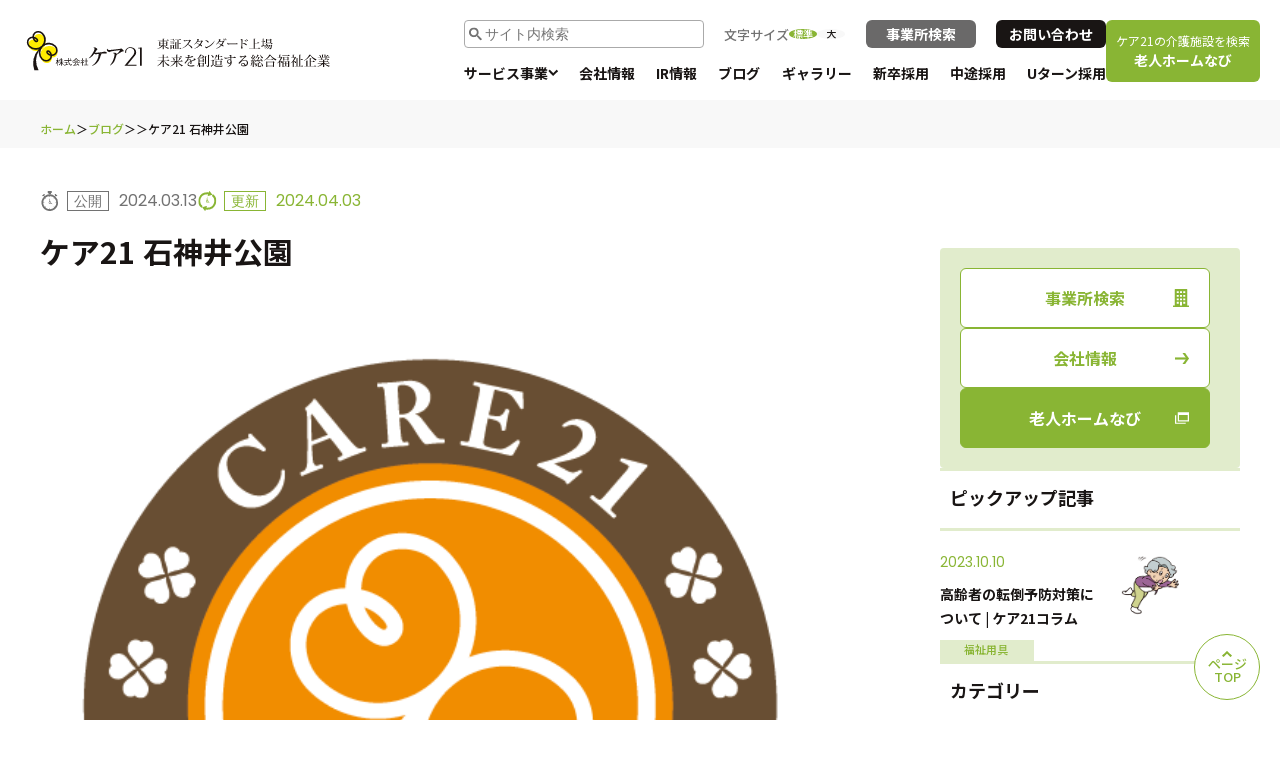

--- FILE ---
content_type: text/html; charset=UTF-8
request_url: https://www.care21.co.jp/office/%E3%82%B1%E3%82%A221-%E7%9F%B3%E7%A5%9E%E4%BA%95%E5%85%AC%E5%9C%92/
body_size: 63405
content:
<!DOCTYPE html>
<html lang="ja">
   
<head prefix="og: http://ogp.me/ns# fb: http://ogp.me/ns/fb# article: http://ogp.me/ns/article#"> 
<!-- Google Tag Manager -->
<script>(function(w,d,s,l,i){w[l]=w[l]||[];w[l].push({'gtm.start':
new Date().getTime(),event:'gtm.js'});var f=d.getElementsByTagName(s)[0],
j=d.createElement(s),dl=l!='dataLayer'?'&l='+l:'';j.async=true;j.src=
'https://www.googletagmanager.com/gtm.js?id='+i+dl;f.parentNode.insertBefore(j,f);
})(window,document,'script','dataLayer','GTM-N4SNHS9');</script>
<!-- End Google Tag Manager -->

  <meta charset="UTF-8">
  <meta http-equiv="X-UA-Compatible" content="IE=edge">
  <meta name="viewport" content="width=device-width, initial-scale=1.0">
  <meta name="format-detection" content="telephone=no">

  <!-- ICON -->
  <link rel="icon" type="image/png" href="https://www.care21.co.jp/assets/favicon.ico">
  <link rel="apple-touch-icon" href="https://www.care21.co.jp/assets/apple-touch-icon.png" sizes="180x180">

  <!-- WEB FONT -->
  <link rel="preconnect" href="https://fonts.googleapis.com">
  <link rel="preconnect" href="https://fonts.gstatic.com" crossorigin>
  <link
    href="https://fonts.googleapis.com/css2?family=Noto+Sans+JP:wght@400;500;700&family=Poppins:wght@400;700&display=swap"
    rel="stylesheet">
  <link
    href="https://fonts.googleapis.com/css2?family=Noto+Serif+JP:wght@400;500;700&family=Vazirmatn:wght@700&display=swap"
    rel="stylesheet">
    <link href="https://fonts.googleapis.com/css2?family=Roboto:wght@700&display=swap" rel="stylesheet">

  <!-- CSS -->
  <link rel="stylesheet" type="text/css" href="//cdn.jsdelivr.net/npm/slick-carousel@1.8.1/slick/slick.css" />
  <link rel="stylesheet" href="https://www.care21.co.jp/assets/css/style.css" />

  <!-- js -->
  <script src="https://www.care21.co.jp/assets/js/app.js" defer></script>
  <script src="https://yubinbango.github.io/yubinbango/yubinbango.js" charset="UTF-8"></script>

  
		<!-- All in One SEO 4.5.6 - aioseo.com -->
		<title>ケア21 石神井公園 | 総合福祉企業 ケア21</title>
		<meta name="robots" content="max-image-preview:large" />
		<link rel="canonical" href="https://www.care21.co.jp/office/%e3%82%b1%e3%82%a221-%e7%9f%b3%e7%a5%9e%e4%ba%95%e5%85%ac%e5%9c%92/" />
		<meta name="generator" content="All in One SEO (AIOSEO) 4.5.6" />
		<meta property="og:locale" content="ja_JP" />
		<meta property="og:site_name" content="総合福祉企業 ケア21 |" />
		<meta property="og:type" content="article" />
		<meta property="og:title" content="ケア21 石神井公園 | 総合福祉企業 ケア21" />
		<meta property="og:url" content="https://www.care21.co.jp/office/%e3%82%b1%e3%82%a221-%e7%9f%b3%e7%a5%9e%e4%ba%95%e5%85%ac%e5%9c%92/" />
		<meta property="og:image" content="https://localhost:8888/wp-content/uploads/2024/02/company.jpg" />
		<meta property="og:image:secure_url" content="https://localhost:8888/wp-content/uploads/2024/02/company.jpg" />
		<meta property="article:published_time" content="2024-03-13T05:53:15+00:00" />
		<meta property="article:modified_time" content="2024-04-03T02:25:14+00:00" />
		<meta name="twitter:card" content="summary_large_image" />
		<meta name="twitter:title" content="ケア21 石神井公園 | 総合福祉企業 ケア21" />
		<meta name="twitter:image" content="http://localhost:8888/wp-content/uploads/2024/02/company.jpg" />
		<script type="application/ld+json" class="aioseo-schema">
			{"@context":"https:\/\/schema.org","@graph":[{"@type":"BreadcrumbList","@id":"https:\/\/www.care21.co.jp\/office\/%e3%82%b1%e3%82%a221-%e7%9f%b3%e7%a5%9e%e4%ba%95%e5%85%ac%e5%9c%92\/#breadcrumblist","itemListElement":[{"@type":"ListItem","@id":"https:\/\/www.care21.co.jp\/#listItem","position":1,"name":"\u30db\u30fc\u30e0","item":"https:\/\/www.care21.co.jp\/","nextItem":"https:\/\/www.care21.co.jp\/office\/%e3%82%b1%e3%82%a221-%e7%9f%b3%e7%a5%9e%e4%ba%95%e5%85%ac%e5%9c%92\/#listItem"},{"@type":"ListItem","@id":"https:\/\/www.care21.co.jp\/office\/%e3%82%b1%e3%82%a221-%e7%9f%b3%e7%a5%9e%e4%ba%95%e5%85%ac%e5%9c%92\/#listItem","position":2,"name":"\u30b1\u30a221 \u77f3\u795e\u4e95\u516c\u5712","previousItem":"https:\/\/www.care21.co.jp\/#listItem"}]},{"@type":"Organization","@id":"https:\/\/www.care21.co.jp\/#organization","name":"care21","url":"https:\/\/www.care21.co.jp\/"},{"@type":"WebPage","@id":"https:\/\/www.care21.co.jp\/office\/%e3%82%b1%e3%82%a221-%e7%9f%b3%e7%a5%9e%e4%ba%95%e5%85%ac%e5%9c%92\/#webpage","url":"https:\/\/www.care21.co.jp\/office\/%e3%82%b1%e3%82%a221-%e7%9f%b3%e7%a5%9e%e4%ba%95%e5%85%ac%e5%9c%92\/","name":"\u30b1\u30a221 \u77f3\u795e\u4e95\u516c\u5712 | \u7dcf\u5408\u798f\u7949\u4f01\u696d \u30b1\u30a221","inLanguage":"ja","isPartOf":{"@id":"https:\/\/www.care21.co.jp\/#website"},"breadcrumb":{"@id":"https:\/\/www.care21.co.jp\/office\/%e3%82%b1%e3%82%a221-%e7%9f%b3%e7%a5%9e%e4%ba%95%e5%85%ac%e5%9c%92\/#breadcrumblist"},"image":{"@type":"ImageObject","url":"https:\/\/www.care21.co.jp\/wp-content\/uploads\/2024\/03\/houmon_kaigo_sutehsyon_logo.png","@id":"https:\/\/www.care21.co.jp\/office\/%e3%82%b1%e3%82%a221-%e7%9f%b3%e7%a5%9e%e4%ba%95%e5%85%ac%e5%9c%92\/#mainImage","width":532,"height":533,"caption":"\u8a2a\u554f\u4ecb\u8b77\u30b9\u30c6\u30fc\u30b7\u30e7\u30f3_\u30ed\u30b4"},"primaryImageOfPage":{"@id":"https:\/\/www.care21.co.jp\/office\/%e3%82%b1%e3%82%a221-%e7%9f%b3%e7%a5%9e%e4%ba%95%e5%85%ac%e5%9c%92\/#mainImage"},"datePublished":"2024-03-13T14:53:15+09:00","dateModified":"2024-04-03T11:25:14+09:00"},{"@type":"WebSite","@id":"https:\/\/www.care21.co.jp\/#website","url":"https:\/\/www.care21.co.jp\/","name":"care21","inLanguage":"ja","publisher":{"@id":"https:\/\/www.care21.co.jp\/#organization"}}]}
		</script>
		<!-- All in One SEO -->

<script type="text/javascript">
/* <![CDATA[ */
window._wpemojiSettings = {"baseUrl":"https:\/\/s.w.org\/images\/core\/emoji\/14.0.0\/72x72\/","ext":".png","svgUrl":"https:\/\/s.w.org\/images\/core\/emoji\/14.0.0\/svg\/","svgExt":".svg","source":{"concatemoji":"https:\/\/www.care21.co.jp\/wp-includes\/js\/wp-emoji-release.min.js?ver=6.4.2"}};
/*! This file is auto-generated */
!function(i,n){var o,s,e;function c(e){try{var t={supportTests:e,timestamp:(new Date).valueOf()};sessionStorage.setItem(o,JSON.stringify(t))}catch(e){}}function p(e,t,n){e.clearRect(0,0,e.canvas.width,e.canvas.height),e.fillText(t,0,0);var t=new Uint32Array(e.getImageData(0,0,e.canvas.width,e.canvas.height).data),r=(e.clearRect(0,0,e.canvas.width,e.canvas.height),e.fillText(n,0,0),new Uint32Array(e.getImageData(0,0,e.canvas.width,e.canvas.height).data));return t.every(function(e,t){return e===r[t]})}function u(e,t,n){switch(t){case"flag":return n(e,"\ud83c\udff3\ufe0f\u200d\u26a7\ufe0f","\ud83c\udff3\ufe0f\u200b\u26a7\ufe0f")?!1:!n(e,"\ud83c\uddfa\ud83c\uddf3","\ud83c\uddfa\u200b\ud83c\uddf3")&&!n(e,"\ud83c\udff4\udb40\udc67\udb40\udc62\udb40\udc65\udb40\udc6e\udb40\udc67\udb40\udc7f","\ud83c\udff4\u200b\udb40\udc67\u200b\udb40\udc62\u200b\udb40\udc65\u200b\udb40\udc6e\u200b\udb40\udc67\u200b\udb40\udc7f");case"emoji":return!n(e,"\ud83e\udef1\ud83c\udffb\u200d\ud83e\udef2\ud83c\udfff","\ud83e\udef1\ud83c\udffb\u200b\ud83e\udef2\ud83c\udfff")}return!1}function f(e,t,n){var r="undefined"!=typeof WorkerGlobalScope&&self instanceof WorkerGlobalScope?new OffscreenCanvas(300,150):i.createElement("canvas"),a=r.getContext("2d",{willReadFrequently:!0}),o=(a.textBaseline="top",a.font="600 32px Arial",{});return e.forEach(function(e){o[e]=t(a,e,n)}),o}function t(e){var t=i.createElement("script");t.src=e,t.defer=!0,i.head.appendChild(t)}"undefined"!=typeof Promise&&(o="wpEmojiSettingsSupports",s=["flag","emoji"],n.supports={everything:!0,everythingExceptFlag:!0},e=new Promise(function(e){i.addEventListener("DOMContentLoaded",e,{once:!0})}),new Promise(function(t){var n=function(){try{var e=JSON.parse(sessionStorage.getItem(o));if("object"==typeof e&&"number"==typeof e.timestamp&&(new Date).valueOf()<e.timestamp+604800&&"object"==typeof e.supportTests)return e.supportTests}catch(e){}return null}();if(!n){if("undefined"!=typeof Worker&&"undefined"!=typeof OffscreenCanvas&&"undefined"!=typeof URL&&URL.createObjectURL&&"undefined"!=typeof Blob)try{var e="postMessage("+f.toString()+"("+[JSON.stringify(s),u.toString(),p.toString()].join(",")+"));",r=new Blob([e],{type:"text/javascript"}),a=new Worker(URL.createObjectURL(r),{name:"wpTestEmojiSupports"});return void(a.onmessage=function(e){c(n=e.data),a.terminate(),t(n)})}catch(e){}c(n=f(s,u,p))}t(n)}).then(function(e){for(var t in e)n.supports[t]=e[t],n.supports.everything=n.supports.everything&&n.supports[t],"flag"!==t&&(n.supports.everythingExceptFlag=n.supports.everythingExceptFlag&&n.supports[t]);n.supports.everythingExceptFlag=n.supports.everythingExceptFlag&&!n.supports.flag,n.DOMReady=!1,n.readyCallback=function(){n.DOMReady=!0}}).then(function(){return e}).then(function(){var e;n.supports.everything||(n.readyCallback(),(e=n.source||{}).concatemoji?t(e.concatemoji):e.wpemoji&&e.twemoji&&(t(e.twemoji),t(e.wpemoji)))}))}((window,document),window._wpemojiSettings);
/* ]]> */
</script>
<style id='wp-emoji-styles-inline-css' type='text/css'>

	img.wp-smiley, img.emoji {
		display: inline !important;
		border: none !important;
		box-shadow: none !important;
		height: 1em !important;
		width: 1em !important;
		margin: 0 0.07em !important;
		vertical-align: -0.1em !important;
		background: none !important;
		padding: 0 !important;
	}
</style>
<link rel='stylesheet' id='wp-block-library-css' href='https://www.care21.co.jp/wp-includes/css/dist/block-library/style.min.css?ver=6.4.2' type='text/css' media='all' />
<style id='wp-block-library-inline-css' type='text/css'>
/* VK Color Palettes */
</style>
<link rel='stylesheet' id='vk-swiper-style-css' href='https://www.care21.co.jp/wp-content/plugins/vk-blocks/vendor/vektor-inc/vk-swiper/src/assets/css/swiper-bundle.min.css?ver=11.0.2' type='text/css' media='all' />
<link rel='stylesheet' id='vk-blocks/slider-css' href='https://www.care21.co.jp/wp-content/plugins/vk-blocks/build/slider/style.css?ver=1.69.1.2' type='text/css' media='all' />
<style id='classic-theme-styles-inline-css' type='text/css'>
/*! This file is auto-generated */
.wp-block-button__link{color:#fff;background-color:#32373c;border-radius:9999px;box-shadow:none;text-decoration:none;padding:calc(.667em + 2px) calc(1.333em + 2px);font-size:1.125em}.wp-block-file__button{background:#32373c;color:#fff;text-decoration:none}
</style>
<style id='global-styles-inline-css' type='text/css'>
body{--wp--preset--color--black: #000000;--wp--preset--color--cyan-bluish-gray: #abb8c3;--wp--preset--color--white: #ffffff;--wp--preset--color--pale-pink: #f78da7;--wp--preset--color--vivid-red: #cf2e2e;--wp--preset--color--luminous-vivid-orange: #ff6900;--wp--preset--color--luminous-vivid-amber: #fcb900;--wp--preset--color--light-green-cyan: #7bdcb5;--wp--preset--color--vivid-green-cyan: #00d084;--wp--preset--color--pale-cyan-blue: #8ed1fc;--wp--preset--color--vivid-cyan-blue: #0693e3;--wp--preset--color--vivid-purple: #9b51e0;--wp--preset--gradient--vivid-cyan-blue-to-vivid-purple: linear-gradient(135deg,rgba(6,147,227,1) 0%,rgb(155,81,224) 100%);--wp--preset--gradient--light-green-cyan-to-vivid-green-cyan: linear-gradient(135deg,rgb(122,220,180) 0%,rgb(0,208,130) 100%);--wp--preset--gradient--luminous-vivid-amber-to-luminous-vivid-orange: linear-gradient(135deg,rgba(252,185,0,1) 0%,rgba(255,105,0,1) 100%);--wp--preset--gradient--luminous-vivid-orange-to-vivid-red: linear-gradient(135deg,rgba(255,105,0,1) 0%,rgb(207,46,46) 100%);--wp--preset--gradient--very-light-gray-to-cyan-bluish-gray: linear-gradient(135deg,rgb(238,238,238) 0%,rgb(169,184,195) 100%);--wp--preset--gradient--cool-to-warm-spectrum: linear-gradient(135deg,rgb(74,234,220) 0%,rgb(151,120,209) 20%,rgb(207,42,186) 40%,rgb(238,44,130) 60%,rgb(251,105,98) 80%,rgb(254,248,76) 100%);--wp--preset--gradient--blush-light-purple: linear-gradient(135deg,rgb(255,206,236) 0%,rgb(152,150,240) 100%);--wp--preset--gradient--blush-bordeaux: linear-gradient(135deg,rgb(254,205,165) 0%,rgb(254,45,45) 50%,rgb(107,0,62) 100%);--wp--preset--gradient--luminous-dusk: linear-gradient(135deg,rgb(255,203,112) 0%,rgb(199,81,192) 50%,rgb(65,88,208) 100%);--wp--preset--gradient--pale-ocean: linear-gradient(135deg,rgb(255,245,203) 0%,rgb(182,227,212) 50%,rgb(51,167,181) 100%);--wp--preset--gradient--electric-grass: linear-gradient(135deg,rgb(202,248,128) 0%,rgb(113,206,126) 100%);--wp--preset--gradient--midnight: linear-gradient(135deg,rgb(2,3,129) 0%,rgb(40,116,252) 100%);--wp--preset--font-size--small: 13px;--wp--preset--font-size--medium: 20px;--wp--preset--font-size--large: 36px;--wp--preset--font-size--x-large: 42px;--wp--preset--spacing--20: 0.44rem;--wp--preset--spacing--30: 0.67rem;--wp--preset--spacing--40: 1rem;--wp--preset--spacing--50: 1.5rem;--wp--preset--spacing--60: 2.25rem;--wp--preset--spacing--70: 3.38rem;--wp--preset--spacing--80: 5.06rem;--wp--preset--shadow--natural: 6px 6px 9px rgba(0, 0, 0, 0.2);--wp--preset--shadow--deep: 12px 12px 50px rgba(0, 0, 0, 0.4);--wp--preset--shadow--sharp: 6px 6px 0px rgba(0, 0, 0, 0.2);--wp--preset--shadow--outlined: 6px 6px 0px -3px rgba(255, 255, 255, 1), 6px 6px rgba(0, 0, 0, 1);--wp--preset--shadow--crisp: 6px 6px 0px rgba(0, 0, 0, 1);}:where(.is-layout-flex){gap: 0.5em;}:where(.is-layout-grid){gap: 0.5em;}body .is-layout-flow > .alignleft{float: left;margin-inline-start: 0;margin-inline-end: 2em;}body .is-layout-flow > .alignright{float: right;margin-inline-start: 2em;margin-inline-end: 0;}body .is-layout-flow > .aligncenter{margin-left: auto !important;margin-right: auto !important;}body .is-layout-constrained > .alignleft{float: left;margin-inline-start: 0;margin-inline-end: 2em;}body .is-layout-constrained > .alignright{float: right;margin-inline-start: 2em;margin-inline-end: 0;}body .is-layout-constrained > .aligncenter{margin-left: auto !important;margin-right: auto !important;}body .is-layout-constrained > :where(:not(.alignleft):not(.alignright):not(.alignfull)){max-width: var(--wp--style--global--content-size);margin-left: auto !important;margin-right: auto !important;}body .is-layout-constrained > .alignwide{max-width: var(--wp--style--global--wide-size);}body .is-layout-flex{display: flex;}body .is-layout-flex{flex-wrap: wrap;align-items: center;}body .is-layout-flex > *{margin: 0;}body .is-layout-grid{display: grid;}body .is-layout-grid > *{margin: 0;}:where(.wp-block-columns.is-layout-flex){gap: 2em;}:where(.wp-block-columns.is-layout-grid){gap: 2em;}:where(.wp-block-post-template.is-layout-flex){gap: 1.25em;}:where(.wp-block-post-template.is-layout-grid){gap: 1.25em;}.has-black-color{color: var(--wp--preset--color--black) !important;}.has-cyan-bluish-gray-color{color: var(--wp--preset--color--cyan-bluish-gray) !important;}.has-white-color{color: var(--wp--preset--color--white) !important;}.has-pale-pink-color{color: var(--wp--preset--color--pale-pink) !important;}.has-vivid-red-color{color: var(--wp--preset--color--vivid-red) !important;}.has-luminous-vivid-orange-color{color: var(--wp--preset--color--luminous-vivid-orange) !important;}.has-luminous-vivid-amber-color{color: var(--wp--preset--color--luminous-vivid-amber) !important;}.has-light-green-cyan-color{color: var(--wp--preset--color--light-green-cyan) !important;}.has-vivid-green-cyan-color{color: var(--wp--preset--color--vivid-green-cyan) !important;}.has-pale-cyan-blue-color{color: var(--wp--preset--color--pale-cyan-blue) !important;}.has-vivid-cyan-blue-color{color: var(--wp--preset--color--vivid-cyan-blue) !important;}.has-vivid-purple-color{color: var(--wp--preset--color--vivid-purple) !important;}.has-black-background-color{background-color: var(--wp--preset--color--black) !important;}.has-cyan-bluish-gray-background-color{background-color: var(--wp--preset--color--cyan-bluish-gray) !important;}.has-white-background-color{background-color: var(--wp--preset--color--white) !important;}.has-pale-pink-background-color{background-color: var(--wp--preset--color--pale-pink) !important;}.has-vivid-red-background-color{background-color: var(--wp--preset--color--vivid-red) !important;}.has-luminous-vivid-orange-background-color{background-color: var(--wp--preset--color--luminous-vivid-orange) !important;}.has-luminous-vivid-amber-background-color{background-color: var(--wp--preset--color--luminous-vivid-amber) !important;}.has-light-green-cyan-background-color{background-color: var(--wp--preset--color--light-green-cyan) !important;}.has-vivid-green-cyan-background-color{background-color: var(--wp--preset--color--vivid-green-cyan) !important;}.has-pale-cyan-blue-background-color{background-color: var(--wp--preset--color--pale-cyan-blue) !important;}.has-vivid-cyan-blue-background-color{background-color: var(--wp--preset--color--vivid-cyan-blue) !important;}.has-vivid-purple-background-color{background-color: var(--wp--preset--color--vivid-purple) !important;}.has-black-border-color{border-color: var(--wp--preset--color--black) !important;}.has-cyan-bluish-gray-border-color{border-color: var(--wp--preset--color--cyan-bluish-gray) !important;}.has-white-border-color{border-color: var(--wp--preset--color--white) !important;}.has-pale-pink-border-color{border-color: var(--wp--preset--color--pale-pink) !important;}.has-vivid-red-border-color{border-color: var(--wp--preset--color--vivid-red) !important;}.has-luminous-vivid-orange-border-color{border-color: var(--wp--preset--color--luminous-vivid-orange) !important;}.has-luminous-vivid-amber-border-color{border-color: var(--wp--preset--color--luminous-vivid-amber) !important;}.has-light-green-cyan-border-color{border-color: var(--wp--preset--color--light-green-cyan) !important;}.has-vivid-green-cyan-border-color{border-color: var(--wp--preset--color--vivid-green-cyan) !important;}.has-pale-cyan-blue-border-color{border-color: var(--wp--preset--color--pale-cyan-blue) !important;}.has-vivid-cyan-blue-border-color{border-color: var(--wp--preset--color--vivid-cyan-blue) !important;}.has-vivid-purple-border-color{border-color: var(--wp--preset--color--vivid-purple) !important;}.has-vivid-cyan-blue-to-vivid-purple-gradient-background{background: var(--wp--preset--gradient--vivid-cyan-blue-to-vivid-purple) !important;}.has-light-green-cyan-to-vivid-green-cyan-gradient-background{background: var(--wp--preset--gradient--light-green-cyan-to-vivid-green-cyan) !important;}.has-luminous-vivid-amber-to-luminous-vivid-orange-gradient-background{background: var(--wp--preset--gradient--luminous-vivid-amber-to-luminous-vivid-orange) !important;}.has-luminous-vivid-orange-to-vivid-red-gradient-background{background: var(--wp--preset--gradient--luminous-vivid-orange-to-vivid-red) !important;}.has-very-light-gray-to-cyan-bluish-gray-gradient-background{background: var(--wp--preset--gradient--very-light-gray-to-cyan-bluish-gray) !important;}.has-cool-to-warm-spectrum-gradient-background{background: var(--wp--preset--gradient--cool-to-warm-spectrum) !important;}.has-blush-light-purple-gradient-background{background: var(--wp--preset--gradient--blush-light-purple) !important;}.has-blush-bordeaux-gradient-background{background: var(--wp--preset--gradient--blush-bordeaux) !important;}.has-luminous-dusk-gradient-background{background: var(--wp--preset--gradient--luminous-dusk) !important;}.has-pale-ocean-gradient-background{background: var(--wp--preset--gradient--pale-ocean) !important;}.has-electric-grass-gradient-background{background: var(--wp--preset--gradient--electric-grass) !important;}.has-midnight-gradient-background{background: var(--wp--preset--gradient--midnight) !important;}.has-small-font-size{font-size: var(--wp--preset--font-size--small) !important;}.has-medium-font-size{font-size: var(--wp--preset--font-size--medium) !important;}.has-large-font-size{font-size: var(--wp--preset--font-size--large) !important;}.has-x-large-font-size{font-size: var(--wp--preset--font-size--x-large) !important;}
.wp-block-navigation a:where(:not(.wp-element-button)){color: inherit;}
:where(.wp-block-post-template.is-layout-flex){gap: 1.25em;}:where(.wp-block-post-template.is-layout-grid){gap: 1.25em;}
:where(.wp-block-columns.is-layout-flex){gap: 2em;}:where(.wp-block-columns.is-layout-grid){gap: 2em;}
.wp-block-pullquote{font-size: 1.5em;line-height: 1.6;}
</style>
<link rel='stylesheet' id='vk-components-style-css' href='https://www.care21.co.jp/wp-content/plugins/vk-blocks/build/vk-components.css?ver=1745238013' type='text/css' media='all' />
<link rel='stylesheet' id='vkblocks-bootstrap-css' href='https://www.care21.co.jp/wp-content/plugins/vk-blocks/build/bootstrap_vk_using.css?ver=4.3.1' type='text/css' media='all' />
<link rel='stylesheet' id='vk-blocks-build-css-css' href='https://www.care21.co.jp/wp-content/plugins/vk-blocks/build/block-build.css?ver=1.69.1.2' type='text/css' media='all' />
<style id='vk-blocks-build-css-inline-css' type='text/css'>
:root {--vk_flow-arrow: url(https://www.care21.co.jp/wp-content/plugins/vk-blocks/inc/vk-blocks/images/arrow_bottom.svg);--vk_image-mask-wave01: url(https://www.care21.co.jp/wp-content/plugins/vk-blocks/inc/vk-blocks/images/wave01.svg);--vk_image-mask-wave02: url(https://www.care21.co.jp/wp-content/plugins/vk-blocks/inc/vk-blocks/images/wave02.svg);--vk_image-mask-wave03: url(https://www.care21.co.jp/wp-content/plugins/vk-blocks/inc/vk-blocks/images/wave03.svg);--vk_image-mask-wave04: url(https://www.care21.co.jp/wp-content/plugins/vk-blocks/inc/vk-blocks/images/wave04.svg);}
:root { --vk-size-text: 16px; /* --vk-color-primary is deprecated. */ --vk-color-primary:#337ab7; }

	:root {

		--vk-balloon-border-width:1px;

		--vk-balloon-speech-offset:-12px;
	}
	
</style>
<link rel='stylesheet' id='vk-font-awesome-css' href='https://www.care21.co.jp/wp-content/plugins/vk-blocks/vendor/vektor-inc/font-awesome-versions/src/versions/6/css/all.min.css?ver=6.4.2' type='text/css' media='all' />
<link rel="https://api.w.org/" href="https://www.care21.co.jp/wp-json/" /><link rel="alternate" type="application/json" href="https://www.care21.co.jp/wp-json/wp/v2/office/2036" /><link rel="EditURI" type="application/rsd+xml" title="RSD" href="https://www.care21.co.jp/xmlrpc.php?rsd" />
<meta name="generator" content="WordPress 6.4.2" />
<link rel="alternate" type="application/json+oembed" href="https://www.care21.co.jp/wp-json/oembed/1.0/embed?url=https%3A%2F%2Fwww.care21.co.jp%2Foffice%2F%25e3%2582%25b1%25e3%2582%25a221-%25e7%259f%25b3%25e7%25a5%259e%25e4%25ba%2595%25e5%2585%25ac%25e5%259c%2592%2F" />
<link rel="alternate" type="text/xml+oembed" href="https://www.care21.co.jp/wp-json/oembed/1.0/embed?url=https%3A%2F%2Fwww.care21.co.jp%2Foffice%2F%25e3%2582%25b1%25e3%2582%25a221-%25e7%259f%25b3%25e7%25a5%259e%25e4%25ba%2595%25e5%2585%25ac%25e5%259c%2592%2F&#038;format=xml" />
</head>  <body class="page-blog">
    <!-- Google Tag Manager (noscript) -->
<noscript><iframe src="https://www.googletagmanager.com/ns.html?id=GTM-N4SNHS9"
height="0" widdt="0" style="display:none;visibility:hidden"></iframe></noscript>
<!-- End Google Tag Manager (noscript) -->
<header class="l-header">
  <div class="inner">
    <div class="logo">
      <a href="https://www.care21.co.jp">
        <img src="https://www.care21.co.jp/assets/img/common/header-logo.svg" alt="ケア21 東証スタンダード上場 未来を創造する総合福祉企業">
      </a>
    </div>
    <div id="js-hamburgerMenu" class="hamburgerMenu">
      <div class="column">
        <div class="upper">
          <div class="l-header__searchBar pc-on">
            <div class="p-searchBar">
  <script async src="https://cse.google.com/cse.js?cx=a04b8afdfb3ed42af">
  </script>
  <div class="gcse-searchbox-only"></div>
</div>          </div>
          <div class="size pc-on">
            文字サイズ
            <button id="js-fontSizeStandard" class="size__button is-active" type="button">標準</button>
            <button id="js-fontSizeUp" class="size__button" type="button">大</button>
          </div>
          <a href="https://www.care21.co.jp/search" class="l-header__button l-header__button--search c-button u-hover">
            事業所検索
          </a>
          <a href="https://www.care21.co.jp/contact" class="l-header__button l-header__button--contact c-button u-hover">
            お問い合わせ
          </a>
        </div>
        <div class="lower">
          
<nav>
  <ul class="nav">
    <li id="js-headerSubNavTrigger" class="nav-item nav-item--trigger">
      <span class="nav-withIcon">
        <a href="https://www.care21.co.jp/service">
          サービス事業
        </a>
      </span>
      <div id="js-subNav" class="subNav">
        <ul class="subNav-inner">
                    <li class="subNav-item ">
            <a href="https://www.care21.co.jp/service/houmon_kaigo" class="subNav-link">
              訪問介護事業            </a>
          </li>
                    <li class="subNav-item ">
            <a href="https://www.care21.co.jp/service/retirement_home" class="subNav-link">
              有料老人ホーム事業            </a>
          </li>
                    <li class="subNav-item ">
            <a href="https://www.care21.co.jp/service/group_home" class="subNav-link">
              認知症グループホーム事業            </a>
          </li>
                    <li class="subNav-item ">
            <a href="https://www.care21.co.jp/service/kyotaku_kaigo" class="subNav-link">
              居宅介護支援事業            </a>
          </li>
                    <li class="subNav-item ">
            <a href="https://www.care21.co.jp/service/shokibo" class="subNav-link">
              小規模多機能型居宅介護事業            </a>
          </li>
                    <li class="subNav-item ">
            <a href="https://www.care21.co.jp/service/day" class="subNav-link">
              デイサービス事業            </a>
          </li>
                    <li class="subNav-item ">
            <a href="https://www.care21.co.jp/service/rental" class="subNav-link">
              福祉用具レンタル住宅改修事業            </a>
          </li>
                    <li class="subNav-item ">
            <a href="https://www.care21.co.jp/service/syougai_shien" class="subNav-link">
              障がい者（児）支援事業            </a>
          </li>
                    <li class="subNav-item ">
            <a href="https://www.care21.co.jp/service/ureshii_hoiku" class="subNav-link">
              保育サービス事業            </a>
          </li>
                    <li class="subNav-item subNav-item--double">
            <a href="https://www.care21.co.jp/service/houmon_kango" class="subNav-link">
              訪問看護事業・訪問診療支援事業・鍼灸訪問マッサージ事業・薬局事業            </a>
          </li>
                    <li class="subNav-item subNav-item--double">
            <a href="https://www.care21.co.jp/service/school" class="subNav-link">
              介護資格取得スクール事業／人財紹介・派遣事業／生活支援事業            </a>
          </li>
                    <li class="subNav-item subNav-item--double">
            <a href="https://www.care21.co.jp/service/lifesupport" class="subNav-link">
              生活支援（ライフサポート）事業            </a>
          </li>
                    <li class="subNav-item ">
            <a href="https://www.care21.co.jp/service/kyusyoku" class="subNav-link">
              ダイニング事業            </a>
          </li>
                    <li class="subNav-item ">
            <a href="https://www.care21.co.jp/service/immovable_property" class="subNav-link">
              不動産事業            </a>
          </li>
                    <li class="subNav-item subNav-item--double">
            <a href="https://www.care21.co.jp/service/work_continuation_support" class="subNav-link">
              障がい者雇用事業／就労継続支援A型事業／就労継続支援B型事業            </a>
          </li>
                    <li class="subNav-item ">
            <a href="https://www.care21.co.jp/service/foreign_operation" class="subNav-link">
              海外事業            </a>
          </li>
                  </ul>
      </div>
    </li>
    
    
    <li class="nav-item">
      <a href="https://www.care21.co.jp/company" class="nav-link">
        会社情報
      </a>
    </li>
    
    
    
    <li class="nav-item">
      <a href="https://www.care21.co.jp/ir" class="nav-link">
        IR情報
      </a>
    </li>
    
    
    
    <li class="nav-item">
      <a href="https://www.care21.co.jp/blog" class="nav-link">
        ブログ
      </a>
    </li>
    
    
    
    <li class="nav-item">
      <a href="https://www.care21.co.jp/gallery" class="nav-link">
        ギャラリー
      </a>
    </li>
    
    
    
    <li class="nav-item nav-item--small">
      <a href="https://www.care21.co.jp/recruit" class="nav-link nav-link--small" target="_blank">
        新卒採用
      </a>
    </li>
    
    
    
    <li class="nav-item nav-item--small">
      <a href="https://career.care21.co.jp/" class="nav-link nav-link--small" target="_blank">
        中途採用
      </a>
    </li>
    
    
    
    <li class="nav-item nav-item--small">
      <a href="https://www.care21.co.jp/u-turn/contact" class="nav-link nav-link--small">
        Uターン採用
      </a>
    </li>
    
    
  </ul>
</nav>        </div>
      </div>
      <a href="https://www.tanoshii-ie.jp/" target="_blank" class="l-header__button l-header__button--nursing c-button u-hover">
        <span>ケア21の介護施設を検索</span>
        老人ホームなび
      </a>
      <div class="l-header__buttonClose sp-on">
        <button id="js-hamburgerMenuClose" class="c-buttonClose c-buttonClose--bar-white c-buttonClose--bd-white ">
          <span class="c-buttonClose-bar"></span>
          <span class="c-buttonClose-bar"></span>
        </button>
      </div>
    </div>
    <div class="spMenu sp-on">
      <a href="https://www.care21.co.jp/search" class="spMenu__button c-button">
        事業所検索
      </a>
      <button id="js-buttonHamburger" class="hamburgerButton">
  <span class="hamburgerButton-bar"></span>
  <span class="hamburgerButton-bar"></span>
  <span class="hamburgerButton-bar"></span>
</button>    </div>
  </div>
</header>    <main class="u-pb--30 u-pbSp--60">
      <div class="u-bg--gray u-py--10">
        <div class="l-inner">
          
<ol itemscope itemtype="https://schema.org/BreadcrumbList" class="p-breadcrumbs pc-on u-mt--10">
      <li itemprop="itemListElement" itemscope
    itemtype="https://schema.org/ListItem" class="p-breadcrumbs__list">
              <a itemprop="item" href="https://www.care21.co.jp" class="p-breadcrumbs__link">
          <span itemprop="name">ホーム</span>
        </a>
            <meta itemprop="position" content="1" />
    </li>
      <li itemprop="itemListElement" itemscope
    itemtype="https://schema.org/ListItem" class="p-breadcrumbs__list">
              <a itemprop="item" href="https://www.care21.co.jp/blog" class="p-breadcrumbs__link">
          <span itemprop="name">ブログ</span>
        </a>
            <meta itemprop="position" content="2" />
    </li>
      <li itemprop="itemListElement" itemscope
    itemtype="https://schema.org/ListItem" class="p-breadcrumbs__list">
              <a itemprop="item" href="https://www.care21.co.jp" class="p-breadcrumbs__link">
          <span itemprop="name"></span>
        </a>
            <meta itemprop="position" content="3" />
    </li>
      <li itemprop="itemListElement" itemscope
    itemtype="https://schema.org/ListItem" class="p-breadcrumbs__list">
              <span itemprop="name">ケア21 石神井公園</span>
            <meta itemprop="position" content="4" />
    </li>
  </ol>
        </div>
      </div>
      <div class="l-inner u-mt--40 u-ptSp--30">
         
<div class="content page-blog__content">
  <div class="blogDetail">
    <header class="blogDetail__header header">
      <time class="c-blogDate--createdAt c-blogDate--lg c-blogDate--label c-text u-font--poppins" datetime="2024-03-13"><span>2024.03.13</span></time>
              <time class="c-blogDate--updatedAt c-blogDate--lg c-blogDate--label c-text u-font--poppins" datetime="2024-04-03"><span>2024.04.03</span></time>
          </header>
    <h1 class="c-h1 u-mt--14 u-mtSp--14">ケア21 石神井公園</h1>
    <img class="blogDetail__mainVisual u-mt--40 u-mtSp--30"
      src="https://www.care21.co.jp/wp-content/uploads/2024/03/houmon_kaigo_sutehsyon_logo.png"
      alt="ケア21 石神井公園">
    <div class="info u-mt--20 u-mtSp--20">
                </div>

    <div class="u-mt--40 u-mtSp--30 p-block-editor">
          </div>
    
    
<aside class="p-blogAsideLinks--horizontal u-mt--60 u-mtSp--30">
  <a href="https://www.care21.co.jp/search" class="p-blogAsideLinks__item--office c-button c-button--outline c-button--left u-hover">事業所検索</a>
  <a href="https://www.care21.co.jp/company"
    class="p-blogAsideLinks__item--companyInfo c-button c-button--outline c-button--left u-hover">会社情報</a>
  <a href="https://www.tanoshii-ie.jp/" class="p-blogAsideLinks__item--nursingHome c-button c-button--left u-hover" target="_blank">老人ホームなび</a>
</aside>
    <div class="info u-mt--40 u-mtSp--30 u-bg--gray u-px--20 u-py--30 u-pSp--20">
                </div>
    <aside class="p-snsShare u-mt--36 u-mtSp--20">
  <h2 class="p-snsShare__title">記事をシェアする</h2>
  <ul class="p-snsShare__list c-snsList">
    <li>
      <a class="c-snsList__link--x-sm" href="https://twitter.com/share?url=https://www.care21.co.jp/office/%e3%82%b1%e3%82%a221-%e7%9f%b3%e7%a5%9e%e4%ba%95%e5%85%ac%e5%9c%92/"
        target="_blank">
        <img src="https://www.care21.co.jp/assets/img/common/icon/x.svg" alt="X">
      </a>
    </li>
    <li>
      <a class="c-snsList__link--facebook" href="https://www.facebook.com/share.php?u=https://www.care21.co.jp/office/%e3%82%b1%e3%82%a221-%e7%9f%b3%e7%a5%9e%e4%ba%95%e5%85%ac%e5%9c%92/"
        target="_blank">
        <img src="https://www.care21.co.jp/assets/img/common/icon/facebook.svg" alt="facebook">
      </a>
    </li>
    <li>
      <a class="c-snsList__link--line" href="https://line.me/R/msg/text/?https://www.care21.co.jp/office/%e3%82%b1%e3%82%a221-%e7%9f%b3%e7%a5%9e%e4%ba%95%e5%85%ac%e5%9c%92/%0a{ケア21 石神井公園}"
        target="_blank">
        <img src="https://www.care21.co.jp/assets/img/common/icon/line.svg" alt="LINE">
      </a>
    </li>
  </ul>
</aside>
    <div class="pager u-mt--40 u-mtSp--33">
      <div>
                  <a class="pager__link--prev c-text--sm u-hover" href="https://www.care21.co.jp/office/%e3%82%b1%e3%82%a221-%e6%96%b0%e5%b0%8f%e5%b2%a9/">ケア21 新小岩</a>
              </div>
      <div>
                  <a class="pager__link--next c-text--sm u-hover" href="https://www.care21.co.jp/office/%e3%82%b1%e3%82%a221-%e4%b8%8a%e6%9d%bf%e6%a9%8b/">ケア21 上板橋</a>
                </div>
    </div>
    <div class="buttonWrapper u-mt--60 u-mtSp--33">
      <a class="c-button c-button--outline" href="https://www.care21.co.jp/blog">
        <span>一覧に戻る</span>
      </a>
    </div>
    <aside class="author u-mt--90 u-mtSp--60">
      <h2 class="author__title">執筆者情報</h2>
      <div class="author__container">
        <figure class="author__image">
          <img alt='' src='https://secure.gravatar.com/avatar/5e058220b0eb464cb5c83c320b0717bf?s=100&#038;d=mm&#038;r=g' srcset='https://secure.gravatar.com/avatar/5e058220b0eb464cb5c83c320b0717bf?s=200&#038;d=mm&#038;r=g 2x' class='avatar avatar-100 photo' height='100' width='100' decoding='async'/>          <figcaption class="c-text u-weight--bold">ケア21（編集者）</figcaption>
        </figure>
        <div class="author__description c-text">
                  </div>
      </div>
    </aside>
    <aside class="related u-mt--90 u-mtSp--60">
      <h2 class="related__title">関連記事</h2>
      <div class="page-blog__articles u-mt--40 u-mtSp--28">
                                          <article class="p-blogCard u-hover">
              <a href="https://www.care21.co.jp/%e3%80%90%e3%83%86%e3%83%b3%e3%83%97%e3%83%ac%e3%83%bc%e3%83%88%e6%9b%b8%e3%81%8d%e6%96%b9%e8%a7%a3%e8%aa%ac%e3%81%82%e3%82%8a%e3%80%91%e8%a8%aa%e5%95%8f%e4%bb%8b%e8%ad%b7%e4%ba%8b%e6%a5%ad%e8%80%85/" class="p-blogCard__link">
                <img class="p-blogCard__image" src="https://www.care21.co.jp/assets/img/blog/care21_blog.jpg" alt="【テンプレート書き方解説あり】訪問介護事業者のためのBCP(業務継続計画)策定ポイント徹底解説　～自然災害編　その２(平常時の対応、他施設・地域連携、固有シート)～">
                <p class="c-blogCategory p-blogCard__category c-text--sm">BCP</p>
                <h2 class="p-blogCard__title c-text u-weight--bold">【テンプレート書き方解説あり】訪問介護事業者のためのBCP(業務継続計画)策定ポイント徹底解説　～自然災害編　その２(平常時の対応、他施設・地域連携、固有シート)～</h2>
                <div class="p-blogCard__dates">
                  <time class="c-blogDate--createdAt c-text--sm">2025.10.01</time>
                  <time class="c-blogDate--updatedAt c-text--sm">2025.10.01</time>
                </div>
              </a>
            </article>
                                  <article class="p-blogCard u-hover">
              <a href="https://www.care21.co.jp/bcp-natural-disasters_3/" class="p-blogCard__link">
                <img class="p-blogCard__image" src="https://www.care21.co.jp/wp-content/uploads/2025/09/BCP3_1.png" alt="【テンプレート書き方解説あり】訪問介護事業者のためのBCP(業務継続計画)策定ポイント徹底解説　～自然災害編　その３(緊急時の対応)～">
                <p class="c-blogCategory p-blogCard__category c-text--sm">BCP</p>
                <h2 class="p-blogCard__title c-text u-weight--bold">【テンプレート書き方解説あり】訪問介護事業者のためのBCP(業務継続計画)策定ポイント徹底解説　～自然災害編　その３(緊急時の対応)～</h2>
                <div class="p-blogCard__dates">
                  <time class="c-blogDate--createdAt c-text--sm">2025.09.03</time>
                  <time class="c-blogDate--updatedAt c-text--sm">2025.09.23</time>
                </div>
              </a>
            </article>
                                  <article class="p-blogCard u-hover">
              <a href="https://www.care21.co.jp/bcp-natural-disasters_2/" class="p-blogCard__link">
                <img class="p-blogCard__image" src="https://www.care21.co.jp/wp-content/uploads/2025/09/BCP2.png" alt="【テンプレート書き方解説あり】訪問介護事業者のためのBCP(業務継続計画)策定ポイント徹底解説　～自然災害編　その２(平常時の対応、他施設・地域連携、固有シート)～">
                <p class="c-blogCategory p-blogCard__category c-text--sm">BCP</p>
                <h2 class="p-blogCard__title c-text u-weight--bold">【テンプレート書き方解説あり】訪問介護事業者のためのBCP(業務継続計画)策定ポイント徹底解説　～自然災害編　その２(平常時の対応、他施設・地域連携、固有シート)～</h2>
                <div class="p-blogCard__dates">
                  <time class="c-blogDate--createdAt c-text--sm">2025.09.02</time>
                  <time class="c-blogDate--updatedAt c-text--sm">2025.09.23</time>
                </div>
              </a>
            </article>
                                </div>
    </aside>
  </div>
  <div class="page-blog__sideMenu p-blogSideMenu">
  
<aside class="p-blogAsideLinks--horizontal u-mt--60 u-mtSp--30">
  <a href="https://www.care21.co.jp/search" class="p-blogAsideLinks__item--office c-button c-button--outline c-button--left u-hover">事業所検索</a>
  <a href="https://www.care21.co.jp/company"
    class="p-blogAsideLinks__item--companyInfo c-button c-button--outline c-button--left u-hover">会社情報</a>
  <a href="https://www.tanoshii-ie.jp/" class="p-blogAsideLinks__item--nursingHome c-button c-button--left u-hover" target="_blank">老人ホームなび</a>
</aside>    <aside class="p-blogPickup p-blogSideMenu__pickup">
    <h2 class="c-h2 p-blogSideMenu__h2">ピックアップ記事</h2>
    <div class="p-blogPickup__items">
                      <article class="p-blogCard--sideMenu u-hover">
          <a href="https://www.care21.co.jp/3050/" class="p-blogCard__link">
            <div class="p-blogCard__texts">
              <date class="p-blogCard__date--created c-blogDate c-text--sm u-font--poppins">2023.10.10</date>
              <h3 class="p-blogCard__title c-text u-weight--bold c-text--sm">高齢者の転倒予防対策について | ケア21コラム</h3>
              <p class="c-blogCategory p-blogCard__category c-text--sm">福祉用具</p>
            </div>
            <img class="p-blogCard__image" src="https://www.care21.co.jp/wp-content/uploads/2025/09/kourei_tentohyoboh_new_top.png" alt="3050ケア21 石神井公園">
          </a>
        </article>
          </div>
  </aside>
    <aside class="p-blogCategories  p-blogSideMenu__categories">
  <h2 class="c-h2 p-blogSideMenu__h2">カテゴリー</h2>
  <ul class="p-blogCategories__list">
    <li>
      <a href="https://www.care21.co.jp/blog" class="p-blogCategories__link p-blogCategories__button c-button u-hover"">すべて</a>
    </li>
        <li>
      <a href="https://www.care21.co.jp/category/blog/" class="p-blogCategories__link p-blogCategories__button c-button--inactive u-hover"">ブログ</a>
    </li>
        <li>
      <a href="https://www.care21.co.jp/category/blog/%e8%a8%aa%e5%95%8f%e4%bb%8b%e8%ad%b7/" class="p-blogCategories__link p-blogCategories__button c-button--inactive u-hover"">訪問介護</a>
    </li>
        <li>
      <a href="https://www.care21.co.jp/category/blog/%e7%a6%8f%e7%a5%89%e7%94%a8%e5%85%b7/" class="p-blogCategories__link p-blogCategories__button c-button--inactive u-hover"">福祉用具</a>
    </li>
        <li>
      <a href="https://www.care21.co.jp/category/blog/%e5%b1%85%e5%ae%85%e4%bb%8b%e8%ad%b7%e6%94%af%e6%8f%b4/" class="p-blogCategories__link p-blogCategories__button c-button--inactive u-hover"">居宅介護支援</a>
    </li>
        <li>
      <a href="https://www.care21.co.jp/category/%e9%9a%9c%e3%81%8c%e3%81%84%e8%80%85%e5%85%90%e6%94%af%e6%8f%b4%e4%ba%8b%e6%a5%ad/" class="p-blogCategories__link p-blogCategories__button c-button--inactive u-hover"">障がい者(児)支援事業</a>
    </li>
        <li>
      <a href="https://www.care21.co.jp/category/blog/%e3%82%b1%e3%82%a221%e3%81%ae100%e5%b9%b4%e7%b6%9a%e3%81%8f%e3%83%81%e3%83%a3%e3%83%b3%e3%83%8d%e3%83%ab/" class="p-blogCategories__link p-blogCategories__button c-button--inactive u-hover"">ケア21の100年続くチャンネル</a>
    </li>
        <li>
      <a href="https://www.care21.co.jp/category/blog/%e3%82%b0%e3%83%ab%e3%83%bc%e3%83%97%e3%83%9b%e3%83%bc%e3%83%a0/" class="p-blogCategories__link p-blogCategories__button c-button--inactive u-hover"">グループホーム</a>
    </li>
        <li>
      <a href="https://www.care21.co.jp/category/blog/bcp/" class="p-blogCategories__link p-blogCategories__button c-button--inactive u-hover"">BCP</a>
    </li>
      </ul>
</aside>  <aside class="p-blogTags ">
  <h2 class="c-h2 p-blogSideMenu__h2">タグ</h2>
  <ul class="p-blogTags__list">
      </ul>
</aside></div></div>      </div>
      
      
<section class="p-nursingBland u-mt--90 u-mtSp--30">
<div class="l-inner">
    <h2 class="p-section__title c-title">介護施設ブランド</h2>
    <p class="p-section__text c-text">多様なシニアライフにお応えする有料老人ホーム「PLAISANT（プレザン）」シリーズ、<br>認知症グループホーム「たのしい家」、小規模多機能型居宅介護「たのしい家」。<br>ご利用者様の用途に応じて施設シリーズを展開しています。</p>
    <div class="p-nursingBland__lists">
      
      <a href="https://www.tanoshii-ie.jp/yh/luxe/" class="p-nursingBland__list" target="_blank">
        <img src="https://www.care21.co.jp/assets/img/top/brand/logo1.jpg" alt="有料老人ホーム
プレザンリュクス" class="list__img">
        <p class="p-nursingBland__text c-text">有料老人ホーム
プレザンリュクス</p>
      </a>
      
      <a href="https://www.tanoshii-ie.jp/yh/grand/" class="p-nursingBland__list" target="_blank">
        <img src="https://www.care21.co.jp/assets/img/top/brand/logo2.jpg" alt="有料老人ホーム
プレザングラン" class="list__img">
        <p class="p-nursingBland__text c-text">有料老人ホーム
プレザングラン</p>
      </a>
      
      <a href="https://www.tanoshii-ie.jp/yh/maison/" class="p-nursingBland__list" target="_blank">
        <img src="https://www.care21.co.jp/assets/img/top/brand/logo3.jpg" alt="有料老人ホーム
プレザンメゾン" class="list__img">
        <p class="p-nursingBland__text c-text">有料老人ホーム
プレザンメゾン</p>
      </a>
      
      <a href="https://www.tanoshii-ie.jp/gh/tanoshii-ie/" class="p-nursingBland__list" target="_blank">
        <img src="https://www.care21.co.jp/assets/img/top/brand/logo4.jpg" alt="認知症グループホーム
たのしい家" class="list__img">
        <p class="p-nursingBland__text c-text">認知症グループホーム
たのしい家</p>
      </a>
      
      <a href="https://www.tanoshii-ie.jp/sk/tanoshii-ie/" class="p-nursingBland__list" target="_blank">
        <img src="https://www.care21.co.jp/assets/img/top/brand/logo5.jpg" alt="小規模多機能型居宅介護
たのしい家" class="list__img">
        <p class="p-nursingBland__text c-text">小規模多機能型居宅介護
たのしい家</p>
      </a>
      
    </div>
  </div>
</section>
       
<section class="p-nursingContact ">
  <div class="l-inner">
    <div class="p-nursingContact__inner">
      <h2 class="p-nursingContact__title p-section__title c-title u-color--white">介護施設に関するお問い合わせ</h2>
      <p class="p-section__text c-text u-color--white">当社が運営する介護施設サービスサイト<br class="sp-on">「ケア21老人ホームなび」に遷移します</p>
      <a href="https://www.tanoshii-ie.jp/contact/index.php" class="p-nursingContact__button p-nursingContact__button--contact c-button c-button--window c-button--left u-mt--40 u-mtSp--20" target="_blank">
        介護施設に関するお問い合わせ
      </a>
      <div class="tel">
        <span class="tel-title">お電話でのお問い合わせ</span>
        <div class="tel-line"></div>
        <a class="tel-num u-tel" href="tel:0120-944-821">
          0120-944-821
        </a>
        <span class="tel-text">9:00～18:00（年末年始を除く）</span>
      </div>
      <a href="https://www.tanoshii-ie.jp/faq/" class="p-nursingContact__button p-nursingContact__button--question c-button c-button--left c-button--window u-mt--29 u-mtSp--20" target="_blank">
        よくあるご質問
      </a>
      <div class="actions">
        
        <a href="https://www.tanoshii-ie.jp/request/index.php" class="action" target="_blank">
          <p class="action__text c-text">介護施設の資料請求を希望の方</p>
          <span class="action__button c-button c-button--window c-button--left">
            資料請求
          </span>
        </a>
        
        <a href="https://www.tanoshii-ie.jp/tour/index.php" class="action" target="_blank">
          <p class="action__text c-text">介護施設の見学予約を希望の方</p>
          <span class="action__button c-button c-button--window c-button--left">
            見学予約
          </span>
        </a>
        
      </div>
    </div>
  </div>
</section>      <div class="l-inner">
        <related class="p-relatedLinks u-mt--90 u-mtSp--60">
  <a href="https://www.care21.co.jp/service" class="p-relatedLinks__link c-relatedLink--service"
    target="_self">
    <div class="c-relatedLink__container">サービス事業</div>
  </a>
  <a href="https://www.care21.co.jp/company" class="p-relatedLinks__link c-relatedLink--company"
    target="_self">
    <div class="c-relatedLink__container">会社情報</div>
  </a>
  <a href="https://www.care21.co.jp/ir" class="p-relatedLinks__link c-relatedLink--ir"
    target="_self">
    <div class="c-relatedLink__container">IR情報</div>
  </a>
  <a href="https://www.care21.co.jp/recruit" class="p-relatedLinks__link c-relatedLink--recruit"
    target="_self">
    <div class="c-relatedLink__container">新卒採用</div>
  </a>
  <a href="https://career.care21.co.jp/" class="p-relatedLinks__link c-relatedLink--recruit"
    target="_self">
    <div class="c-relatedLink__container">中途採用</div>
  </a>
  <a href="https://www.care21.co.jp/u-turn/contact" class="p-relatedLinks__link c-relatedLink--recruit"
    target="_self">
    <div class="c-relatedLink__container">Uターン採用</div>
  </a>
</related>        
<ol itemscope itemtype="https://schema.org/BreadcrumbList" class="p-breadcrumbs sp-on u-mtSp--60">
      <li itemprop="itemListElement" itemscope
    itemtype="https://schema.org/ListItem" class="p-breadcrumbs__list">
              <a itemprop="item" href="https://www.care21.co.jp" class="p-breadcrumbs__link">
          <span itemprop="name">ホーム</span>
        </a>
            <meta itemprop="position" content="1" />
    </li>
      <li itemprop="itemListElement" itemscope
    itemtype="https://schema.org/ListItem" class="p-breadcrumbs__list">
              <span itemprop="name">ブログ</span>
            <meta itemprop="position" content="2" />
    </li>
  </ol>
      </div>
      <a href="#" id="js-scrollToTop" class="c-buttonToTop u-mtSp--60">
        <span>ページ<br>TOP</span>
      </a>
    </main>
    <footer class="l-footer">
  <div class="l-inner">
    
<nav>
  <ul class="nav">
    <li class="nav-item">
      <div>
        <a href="https://www.care21.co.jp/service" class="nav-text u-hover--underline">
          サービス事業
        </a>
      </div>
        <a href="https://www.care21.co.jp/search" class="nav-businessSearch c-button">
          事業所検索
        </a>
      <div class="nav-lists">
        <ul class="nav-list">
                      <li class="nav-list-item">
              <a href="https://www.care21.co.jp/service/houmon_kaigo" class="nav-list-item-text u-hover--underline">
                訪問介護事業              </a>
            </li>
                      <li class="nav-list-item">
              <a href="https://www.care21.co.jp/service/retirement_home" class="nav-list-item-text u-hover--underline">
                有料老人ホーム事業              </a>
            </li>
                      <li class="nav-list-item">
              <a href="https://www.care21.co.jp/service/group_home" class="nav-list-item-text u-hover--underline">
                認知症グループホーム事業              </a>
            </li>
                      <li class="nav-list-item">
              <a href="https://www.care21.co.jp/service/kyotaku_kaigo" class="nav-list-item-text u-hover--underline">
                居宅介護支援事業              </a>
            </li>
                      <li class="nav-list-item">
              <a href="https://www.care21.co.jp/service/shokibo" class="nav-list-item-text u-hover--underline">
                小規模多機能型居宅介護事業              </a>
            </li>
                      <li class="nav-list-item">
              <a href="https://www.care21.co.jp/service/day" class="nav-list-item-text u-hover--underline">
                デイサービス事業              </a>
            </li>
                      <li class="nav-list-item">
              <a href="https://www.care21.co.jp/service/rental" class="nav-list-item-text u-hover--underline">
                福祉用具レンタル住宅改修事業              </a>
            </li>
                      <li class="nav-list-item">
              <a href="https://www.care21.co.jp/service/syougai_shien" class="nav-list-item-text u-hover--underline">
                障がい者（児）支援事業              </a>
            </li>
                      <li class="nav-list-item">
              <a href="https://www.care21.co.jp/service/ureshii_hoiku" class="nav-list-item-text u-hover--underline">
                保育サービス事業              </a>
            </li>
                      <li class="nav-list-item">
              <a href="https://www.care21.co.jp/service/houmon_kango" class="nav-list-item-text u-hover--underline">
                訪問看護事業・訪問診療支援事業・鍼灸訪問マッサージ事業・薬局事業              </a>
            </li>
                      <li class="nav-list-item">
              <a href="https://www.care21.co.jp/service/school" class="nav-list-item-text u-hover--underline">
                介護資格取得スクール事業／人財紹介・派遣事業／生活支援事業              </a>
            </li>
                      <li class="nav-list-item">
              <a href="https://www.care21.co.jp/service/lifesupport" class="nav-list-item-text u-hover--underline">
                生活支援（ライフサポート）事業              </a>
            </li>
                      <li class="nav-list-item">
              <a href="https://www.care21.co.jp/service/kyusyoku" class="nav-list-item-text u-hover--underline">
                ダイニング事業              </a>
            </li>
                      <li class="nav-list-item">
              <a href="https://www.care21.co.jp/service/immovable_property" class="nav-list-item-text u-hover--underline">
                不動産事業              </a>
            </li>
                      <li class="nav-list-item">
              <a href="https://www.care21.co.jp/service/work_continuation_support" class="nav-list-item-text u-hover--underline">
                障がい者雇用事業／就労継続支援A型事業／就労継続支援B型事業              </a>
            </li>
                      <li class="nav-list-item">
              <a href="https://www.care21.co.jp/service/foreign_operation" class="nav-list-item-text u-hover--underline">
                海外事業              </a>
            </li>
                  </ul>
      </div>
    </li>
        <li class="nav-item">
          <div>
            <a href="https://www.care21.co.jp/company" class="nav-text u-hover--underline">
              会社情報
            </a>
          </div>
          <div class="nav-lists">
              <ul class="nav-list">
                  <li class="nav-list-item">
                    <a href="https://www.care21.co.jp/company/message" class="nav-list-item-text u-hover--underline">
                    社長メッセージ</a>
                  </li>
                
                  <li class="nav-list-item">
                    <a href="https://www.care21.co.jp/company/rinen" class="nav-list-item-text u-hover--underline">
                    経営理念／CCOメッセージ</a>
                  </li>
                
                  <li class="nav-list-item">
                    <a href="https://www.care21.co.jp/company/history" class="nav-list-item-text u-hover--underline">
                    グループの歴史</a>
                  </li>
                  
              </ul>
            
              <ul class="nav-list">
                
                  <li class="nav-list-item nav-list-item--surrounded nav-list-item--margin">
                    <a href="https://www.care21.co.jp/company/about" class="nav-list-item-text u-hover--underline">
                    ケア21グループの取り組み</a>
                  </li>
                
                  <li class="nav-list-item">
                    <a href="https://www.care21.co.jp/news" class="nav-list-item-text u-hover--underline">
                    ニュース一覧</a>
                  </li>
                
                  <li class="nav-list-item">
                    <a href="https://www.care21.co.jp/news/newopen" class="nav-list-item-text u-hover--underline">
                    新規開設のお知らせ</a>
                  </li>
                  
              </ul>
            
          </div>
        </li>
        <li class="nav-item">
          <div>
            <a href="https://www.care21.co.jp/ir" class="nav-text u-hover--underline">
              IR情報
            </a>
          </div>
          
          <div class="nav-lists">
            
              <ul class="nav-list">
                
                  <li class="nav-list-item">
                    <a href="https://www.care21.co.jp/ir/toushika" class="nav-list-item-text u-hover--underline">
                    株主・投資家の皆様へ</a>
                  </li>
                
                  <li class="nav-list-item">
                    <a href="https://www.care21.co.jp/ir-news/general-meeting" class="nav-list-item-text u-hover--underline">
                    株主総会</a>
                  </li>
                
                  <li class="nav-list-item">
                    <a href="https://www.care21.co.jp/ir/finance" class="nav-list-item-text u-hover--underline">
                    業績・財務情報</a>
                  </li>
                
                  <li class="nav-list-item">
                    <a href="https://www.care21.co.jp/ir/stock" class="nav-list-item-text u-hover--underline">
                    株式情報</a>
                  </li>
                
                  <li class="nav-list-item">
                    <a href="https://finance.yahoo.co.jp/quote/2373.T" class="nav-list-item-text u-hover--underline" target="_blank">
                    株価情報</a>
                  </li>
                
                  <li class="nav-list-item">
                    <a href="https://www.care21.co.jp/news/ad" class="nav-list-item-text u-hover--underline">
                    電子広告</a>
                  </li>
                  
              </ul>
            
              <ul class="nav-list">
                
                  <li class="nav-list-item">
                    <a href="https://www.care21.co.jp/wp-content/uploads/2024/03/care21_ir2312.pdf" class="nav-list-item-text u-hover--underline" target="_blank">
                    中期経営計画</a>
                  </li>
                
                  <li class="nav-list-item">
                    <a href="https://www.care21.co.jp/ir-news" class="nav-list-item-text u-hover--underline">
                    IRニュース一覧</a>
                  </li>
                  
              </ul>
            
          </div>
        </li>
        <li class="nav-item nav-item--small u-hover--underline">
          <a href="https://www.care21.co.jp/recruit" target="_blank">新卒採用</a>
        </li>
        <li class="nav-item nav-item--small u-hover--underline">
          <a href="https://career.care21.co.jp/" target="_blank">中途採用</a>
        </li>
        <li class="nav-item nav-item--small u-hover--underline">
          <a href="https://www.care21.co.jp/career_ratio">中途採用比率の公表</a>
        </li>
        <li class="nav-item nav-item--small u-hover--underline">
          <a href="https://www.care21.co.jp/u-turn/contact">Uターン採用</a>
        </li>
        <li class="nav-item nav-item--small u-hover--underline">
          <a href="https://www.care21.co.jp/contact">お問い合わせ</a>
        </li>
        <li class="nav-item nav-item--small u-hover--underline">
          <a href="https://www.care21.co.jp/cs_search">顧客満足度調査</a>
        </li>
        <li class="nav-item nav-item--small u-hover--underline">
          <a href="https://www.care21.co.jp/gallery">ギャラリー</a>
        </li>
      
    
  </ul>
</nav>    <div class="office">
  <img src="https://www.care21.co.jp/assets/img/common/header-logo.svg" alt="ケア21 東証スタンダード上場 未来を創造する総合福祉企業" class="office-logo">
  <div class="office-info">
    <div class="office-name">
      大阪本社
    </div>
    <div class="office-address">
      〒530-0003<br>
      大阪市北区堂島2-2-2近鉄堂島ビル10F<br>
      <a href="tel:06-6456-5633" class="office-tel u-tel">
        TEL.06-6456-5633
      </a>
      <span class="office-fax">
        FAX.06-6456-5642
      </span>
    </div>
  </div>
  <div class="office-info">
    <div class="office-name">
      東京本社
    </div>
    <div class="office-address">
      〒101-0044<br>
      東京都千代田区鍛冶町2-6-1堀内ビルディング3F<br>
      <a href="tel:03-3254-5721" class="office-tel u-tel">
        TEL.03-3254-5721
      </a>
      <span class="office-fax">
        FAX.03-3254-5767
      </span>
    </div>
  </div>
</div>
        <div class="links u-mt--30 u-mtSp--15">
  <a href="https://www.care21.co.jp/sitemap" class="links-link u-hover--underline">サイトマップ</a>
  <span class="links-bar"></span>
  <a href="https://www.care21.co.jp/privacy" class="links-link u-hover--underline">個人情報保護方針</a>
  <span class="links-bar"></span>
  <a href="https://www.care21.co.jp/guideline" class="links-link u-hover--underline">財務報告に係る基本方針</a>
  <span class="links-bar"></span>
  <a href="https://www.care21.co.jp/control" class="links-link u-hover--underline">内部統制システム構築基本方針</a>
  <span class="links-bar"></span>
  <a href="https://www.care21.co.jp/contact" class="links-link u-hover--underline">特定処遇改善加算計画</a>
  <span class="links-bar"></span>
  <!-- <a href="https://www.care21.co.jp/physicalrestraint" class="links-link u-hover--underline">身体拘束等の適正化のための指針</a>
  <span class="links-bar"></span>
  <a href="https://www.care21.co.jp/wp-content/uploads/2024/03/tokuteishogukaizen.pdf" class="links-link u-hover--underline" target="_blank">特定処遇改善加算計画</a>
  <span class="links-bar"></span> -->
</div>
    <div class="copyright">
  Copyright (C) CARE TWENTYONE CORPORATION All Rights Reserved.
</div>  </div>
</footer>
<script type="text/javascript" src="https://www.care21.co.jp/wp-content/plugins/vk-blocks/vendor/vektor-inc/vk-swiper/src/assets/js/swiper-bundle.min.js?ver=11.0.2" id="vk-swiper-script-js"></script>
<script type="text/javascript" src="https://www.care21.co.jp/wp-content/plugins/vk-blocks/build/vk-slider.min.js?ver=1.69.1.2" id="vk-blocks-slider-js"></script>
  </body>
</html>


--- FILE ---
content_type: text/css
request_url: https://www.care21.co.jp/assets/css/style.css
body_size: 464199
content:
@charset "UTF-8";
html,
body,
div,
span,
applet,
object,
iframe,
h1,
h2,
h3,
h4,
h5,
h6,
p,
blockquote,
pre,
a,
abbr,
acronym,
address,
big,
cite,
code,
del,
dfn,
em,
img,
ins,
kbd,
q,
s,
samp,
small,
strike,
strong,
sub,
sup,
tt,
var,
b,
u,
i,
center,
dl,
dt,
dd,
ol,
ul,
li,
fieldset,
form,
label,
legend,
table,
caption,
tbody,
tfoot,
thead,
tr,
th,
td,
article,
aside,
canvas,
details,
embed,
figure,
figcaption,
footer,
header,
hgroup,
menu,
nav,
output,
ruby,
section,
summary,
time,
mark,
audio,
video,
button {
  margin: 0;
  padding: 0;
  border: 0;
  font: inherit;
  font-size: 100%;
  vertical-align: baseline;
}

html {
  line-height: 1;
}

ol,
ul,
li {
  list-style: none;
}

table {
  border-collapse: collapse;
  border-spacing: 0;
}

caption,
th,
td {
  font-weight: normal;
  text-align: left;
  vertical-align: middle;
}

q,
blockquote {
  quotes: none;
}

q:before,
q:after,
blockquote:before,
blockquote:after {
  content: '';
  content: none;
}

a img {
  border: none;
}

a {
  color: inherit;
  text-decoration: none;
}

img {
  max-width: 100%;
  vertical-align: bottom;
}

article,
aside,
details,
figcaption,
figure,
footer,
header,
hgroup,
main,
menu,
nav,
section,
summary {
  display: block;
}

input,
button {
  -webkit-appearance: none;
  -moz-appearance: none;
  -webkit-tap-highlight-color: rgba(0, 0, 0, 0);
  -webkit-box-shadow: none;
  appearance: none;
  border: none;
  outline: none;
  background: transparent;
  box-shadow: none;
  cursor: pointer;
}
input:focus,
button:focus {
  outline: none;
}
input:focus-visible,
button:focus-visible {
  outline: none;
}

*,
*::after,
*::before {
  -webkit-box-sizing: border-box;
  box-sizing: border-box;
}
:root {
  --pc-font-size: 10px;
}

html {
  -webkit-font-smoothing: antialiased;
  -moz-osx-font-smoothing: grayscale;
  color: #191514;
  font-weight: 500;
  line-height: 1;
  font-family: 'Noto Sans JP', sans-serif;
  letter-spacing: 0em;
}

body:has(#wpadminbar) .l-header {
  margin-top: 32px;
}

@-webkit-keyframes show {
  from {
    padding: 0;
    opacity: 0;
  }
  to {
    opacity: 1;
  }
}

@keyframes show {
  from {
    padding: 0;
    opacity: 0;
  }
  to {
    opacity: 1;
  }
}
@-webkit-keyframes infinity-scroll-left {
  from {
    -webkit-transform: translateX(0);
    transform: translateX(0);
  }
  to {
    -webkit-transform: translateX(-25%);
    transform: translateX(-25%);
  }
}
@keyframes infinity-scroll-left {
  from {
    -webkit-transform: translateX(0);
    transform: translateX(0);
  }
  to {
    -webkit-transform: translateX(-25%);
    transform: translateX(-25%);
  }
}
.c-accordion.is-opened .c-accordion__term::after {
  background-image: url('../img/common/icon/minus-black.svg');
}
.c-accordion.is-opened .c-accordion__description {
  display: block;
}
.c-accordion__term {
  -webkit-box-pack: justify;
  -ms-flex-pack: justify;
  -webkit-box-align: center;
  -ms-flex-align: center;
  display: -webkit-box;
  display: -ms-flexbox;
  display: flex;
  align-items: center;
  justify-content: space-between;
  font-weight: 700;
  line-height: 1.6;
  letter-spacing: 0;
  cursor: pointer;
}
.c-accordion__term:hover::after {
  opacity: 0.6;
}
.c-accordion__term::after {
  display: block;
  background-image: url('../img/common/icon/plus-black.svg');
  background-position: center;
  background-size: contain;
  background-repeat: no-repeat;
  content: '';
}
.c-accordion__description {
  display: none;
}

.c-button,
.c-button--inactive {
  -webkit-box-align: center;
  -ms-flex-align: center;
  -webkit-box-pack: center;
  -ms-flex-pack: center;
  display: -webkit-box;
  display: -ms-flexbox;
  display: flex;
  align-items: center;
  justify-content: center;
  width: 100%;
  border-style: solid;
  border-color: #89b534;
  background-color: #89b534;
  color: #fff;
  font-weight: 700;
  line-height: 1.5;
  letter-spacing: 0;
  text-align: center;
}
.c-button span,
.c-button--inactive span {
  display: block;
  width: 100%;
}
.c-button--left {
  -webkit-box-pack: start;
  -ms-flex-pack: start;
  justify-content: flex-start;
  text-align: left;
}
.c-button--right {
  -webkit-box-pack: end;
  -ms-flex-pack: end;
  justify-content: flex-end;
  text-align: right;
}
.c-button--outline {
  background-color: #fff;
  color: #89b534;
}
.c-button--arrow::after {
  background-image: url(../img/common/icon/chevron-right-white.svg);
}
.c-button--arrow.c-button--outline::after {
  background-image: url(../img/common/icon/chevron-right-green.svg);
}
.c-button--gray {
  border-color: #aaa;
  background-color: #aaa;
  color: #fff;
}
.c-button:disabled,
.c-button--inactive:disabled {
  border-color: #c4c3c3;
  background-color: #c4c3c3;
  color: #fff;
  pointer-events: none;
}
.c-button--inactive {
  -webkit-transition: 0.3s ease;
  border-color: #c4c3c3;
  background-color: #c4c3c3;
  color: #fff;
  transition: 0.3s ease;
}
.c-button--window::after {
  background-image: url(../img/common/icon/window-white.svg);
}
.c-button--window.c-button--outline::after {
  background-image: url(../img/common/icon/window-green.svg);
}
.c-button--anchor {
  -webkit-box-orient: vertical;
  -webkit-box-direction: normal;
  -ms-flex-direction: column;
  flex-direction: column;
}
.c-button--anchor::after {
  background-image: url(../img/common/icon/anchor-bottom-white.svg);
}
.c-button--anchor.c-button--outline::after {
  background-image: url(../img/common/icon/anchor-bottom-green.svg);
}
.c-button--rounded {
  border-radius: 9999px !important;
}
.c-button--arrow::after,
.c-button--window::after,
.c-button--anchor::after {
  -ms-flex-negative: 0;
  display: block;
  flex-shrink: 0;
  background-position: center;
  background-size: contain;
  background-repeat: no-repeat;
  content: '';
}

.c-buttonClose {
  position: relative;
  border-radius: 50%;
}
.c-buttonClose-bar {
  position: absolute;
  left: 50%;
  width: 25%;
  height: 0.4rem;
}
.c-buttonClose-bar:nth-child(1) {
  -webkit-transform: translate(-50%, -50%) rotate(45deg);
  top: 50%;
  transform: translate(-50%, -50%) rotate(45deg);
}
.c-buttonClose-bar:nth-child(2) {
  -webkit-transform: translate(-50%, -50%) rotate(-45deg);
  top: 50%;
  transform: translate(-50%, -50%) rotate(-45deg);
}
.c-buttonClose--bar-white .c-buttonClose-bar {
  background: #fff;
}
.c-buttonClose--bar-black .c-buttonClose-bar {
  background: #191514;
}
.c-buttonClose--bd-white {
  border: solid #fff;
}
.c-buttonClose--bd-none {
  border: none;
}

.c-buttonToTop {
  -webkit-box-orient: vertical;
  -webkit-box-direction: normal;
  -ms-flex-direction: column;
  -webkit-box-pack: center;
  -ms-flex-pack: center;
  -webkit-box-align: center;
  -ms-flex-align: center;
  display: -webkit-box;
  display: -ms-flexbox;
  display: flex;
  z-index: 100;
  flex-direction: column;
  align-items: center;
  justify-content: center;
  border: 1px solid #89b534;
  border-radius: 50%;
  background-color: #fff;
  color: #89b534;
  text-align: center;
}
.c-buttonToTop::before {
  -webkit-transition: background-color 0.3s ease;
  -webkit-mask: url(../img/common/icon/chevron-top-green.svg) no-repeat
    center/contain;
  display: block;
  background-color: #89b534;
  content: '';
  -webkit-mask: url(../img/common/icon/chevron-top-green.svg) no-repeat
    center/contain;
  mask: url(../img/common/icon/chevron-top-green.svg) no-repeat center/contain;
  transition: background-color 0.3s ease;
}

.c-captionBox {
  overflow: hidden;
}
.c-captionBox__title {
  background-color: #89b534;
  color: #fff;
  font-weight: 700;
  line-height: 1.7777777778;
  letter-spacing: 0;
}

.c-cell {
  -webkit-box-orient: vertical;
  -webkit-box-direction: normal;
  -ms-flex-direction: column;
  -webkit-box-align: center;
  -ms-flex-align: center;
  -webkit-transition: background-color 0.3s ease, color 0.3s ease;
  display: -webkit-box;
  display: -ms-flexbox;
  display: flex;
  flex-direction: column;
  align-items: center;
  background-color: #f8f8f8;
  transition: background-color 0.3s ease, color 0.3s ease;
}
.c-cell img {
  height: auto;
}
.c-cell__text {
  -webkit-box-align: center;
  -ms-flex-align: center;
  -webkit-box-flex: 1;
  -ms-flex: 1 1;
  display: -webkit-box;
  display: -ms-flexbox;
  display: flex;
  flex: 1 1;
  align-items: center;
  text-align: center;
}
.c-cell input {
  margin: 0;
}
.c-cell:has(input:checked) {
  background-color: #89b534;
  color: #fff;
}

.c-checkBox,
.c-checkBox--blue {
  margin: 0;
}
.c-checkBox:checked,
.c-checkBox--blue:checked {
  position: relative;
  border: none;
  background-color: #89b534;
}
.c-checkBox:checked::before,
.c-checkBox--blue:checked::before {
  -webkit-transform: translate(-50%, -50%);
  display: block;
  position: absolute;
  top: 50%;
  left: 50%;
  transform: translate(-50%, -50%);
  background-image: url(../img/common/icon/check-white.svg);
  background-position: center;
  background-size: cover;
  background-repeat: no-repeat;
  content: '';
}
.c-checkBox--blue:checked {
  background-color: #3b8ad9;
}
.c-dl dt {
  -webkit-box-pack: center;
  -ms-flex-pack: center;
  -webkit-box-align: center;
  -ms-flex-align: center;
  -ms-flex-negative: 0;
  display: -webkit-box;
  display: -ms-flexbox;
  display: flex;
  flex-shrink: 0;
  align-items: center;
  justify-content: center;
  background-color: #f2f2f2;
  font-weight: 700;
  text-align: center;
}

.c-form {
  width: 100%;
  border-collapse: collapse;
}
.c-form .error {
  display: none;
  width: 100%;
  background-color: #fff;
  color: #ff0000;
}
.c-form dl {
  display: -webkit-box;
  display: -ms-flexbox;
  display: flex;
  border: 1px solid #c4c3c3;
}
.c-form dl:not(:last-of-type) {
  border-bottom: none;
}
.c-form dt {
  -webkit-box-pack: justify;
  -ms-flex-pack: justify;
  display: -webkit-box;
  display: -ms-flexbox;
  display: flex;
  justify-content: space-between;
  background: #f2f2f2;
  font-weight: bold;
}
.c-form dt.require {
  background: #e1eccc;
}
.c-form dt.require::after {
  height: -webkit-fit-content;
  height: -moz-fit-content;
  height: fit-content;
  border-radius: 15px;
  background: #89b534;
  content: '必須';
  color: #fff;
}
.c-form dd.is-error .c-form__checkBox-items {
  background-color: #ffe4e3;
}
.c-form dd.is-error .error {
  display: block;
}
.c-form input[type='text'],
.c-form input[type='email'],
.c-form input[type='tel'],
.c-form input[type='number'],
.c-form input[type='email'],
.c-form select,
.c-form textarea {
  width: 100%;
}
.c-form input[type='text'].is-error,
.c-form input[type='email'].is-error,
.c-form input[type='tel'].is-error,
.c-form input[type='number'].is-error,
.c-form input[type='email'].is-error,
.c-form select.is-error,
.c-form textarea.is-error {
  border: 1px solid #ff0000;
  background: #ffe4e3;
}
.c-form select {
  -webkit-appearance: none;
  -moz-appearance: none;
  appearance: none;
}
.c-form__select {
  position: relative;
}
.c-form__select::after {
  -webkit-transform: translateY(-50%);
  display: block;
  position: absolute;
  top: 50%;
  transform: translateY(-50%);
  background-image: url(../img/common/icon/anchor-bottom-black.svg);
  background-size: cover;
  background-repeat: no-repeat;
  content: '';
}
.c-form textarea {
  resize: vertical;
}
.c-form__attention {
  line-height: 1.8571428571;
}
.c-form__attention--nowrap {
  white-space: nowrap;
}
.c-form__checkBox-items {
  -webkit-box-align: center;
  -ms-flex-align: center;
  -ms-flex-wrap: wrap;
  display: -webkit-box;
  display: -ms-flexbox;
  display: flex;
  flex-wrap: wrap;
  align-items: center;
  width: -webkit-fit-content;
  width: -moz-fit-content;
  width: fit-content;
}
.c-form__checkBox-item {
  -webkit-box-align: center;
  -ms-flex-align: center;
  display: -webkit-box;
  display: -ms-flexbox;
  display: flex;
  align-items: center;
  padding: 7px 22px 7px 5px;
}
.c-form__checkBox label {
  cursor: pointer;
}
.c-form__input--xs {
  max-width: 90px;
  margin-right: 0 !important;
}
.c-form__address span {
  display: inline-block;
}
.c-form__address select {
  display: block;
}
.c-form__date > div {
  -webkit-box-align: center;
  -ms-flex-align: center;
  display: -webkit-box;
  display: -ms-flexbox;
  display: flex;
  align-items: center;
  white-space: nowrap;
}
.c-form__radioMulti.is-error .c-form__radioMultiItem-lists {
  background-color: #ffe4e3;
}
.c-form__radioMultiItem {
  display: -webkit-box;
  display: -ms-flexbox;
  display: flex;
}
.c-form__radioMultiItem:not(:last-of-type) {
  border-bottom: 1px dotted #aaa;
}
.c-form__radioMultiItem-title {
  font-weight: bold;
}
.c-form__radioMultiItem-lists {
  -ms-flex-wrap: wrap;
  display: -webkit-box;
  display: -ms-flexbox;
  display: flex;
  flex-wrap: wrap;
}
.c-form__radioMultiItem-lists > div {
  -webkit-box-align: center;
  -ms-flex-align: center;
  display: -webkit-box;
  display: -ms-flexbox;
  display: flex;
  align-items: center;
}
.c-form__radioMultiItem-lists label {
  padding-left: 10px;
  cursor: pointer;
}
.c-form__radioMultiItem-attention {
  display: block;
  margin-top: 20px;
}
.c-form button::after {
  background-image: url(../img/common/icon/arrow-right-white.svg);
}
.c-form__buttonConfirm {
  margin: auto;
}
.c-form__buttons {
  position: relative;
}
.c-form__preButton {
  -webkit-box-orient: horizontal;
  -webkit-box-direction: reverse;
  -ms-flex-direction: row-reverse;
  flex-direction: row-reverse;
}
.c-form__preButton::after {
  -webkit-transform: rotate(180deg);
  transform: rotate(180deg);
}
.c-form--red dt {
  background: #f5f5f5;
}
.c-form--red dt.require {
  background: #fff0f0;
}
.c-form--red dt.require::after {
  background: #ff6060;
}

.mw_wp_form_confirm .confirm-hidden {
  display: none;
}
.mw_wp_form_confirm .confirm-no-border {
  border: none !important;
}
.mw_wp_form_confirm .confirm-no-border > div {
  padding: 0 !important;
}
.mw_wp_form_confirm .c-form__address {
  display: -webkit-box;
  display: -ms-flexbox;
  display: flex;
}
.mw_wp_form_confirm .c-form__select::after {
  content: none;
}

.mw_wp_form_input .input-hidden {
  display: none;
}

.c-hr,
.c-hr--dotted {
  margin: 0;
  padding: 0;
  border: none;
  border-top-style: solid;
  border-top-color: #191514;
}
.c-hr--dotted {
  border-top-style: dotted;
}

.c-iconTel {
  height: auto;
}

.c-link {
  color: #3b8ad9;
  text-decoration: underline;
}
.c-linkCard__link {
  display: block;
  width: 100%;
  background-color: #f8f8f8;
}
.c-linkCard__title {
  font-weight: 700;
  line-height: 1.6;
  letter-spacing: 0;
}
.c-linkCardImage__link {
  display: block;
  position: relative;
  width: 100%;
}
.c-linkCardImage__caption {
  -webkit-box-align: center;
  -ms-flex-align: center;
  display: -webkit-box;
  display: -ms-flexbox;
  display: flex;
  position: absolute;
  align-items: center;
  border-radius: 9999px;
  background-color: #89b534;
  color: #fff;
}
.c-linkCardImage__caption::before {
  display: block;
  background-image: url('../img/common/icon/check-white.svg');
  background-position: center;
  background-size: contain;
  background-repeat: no-repeat;
  content: '';
}
.c-linkCardImage__container {
  -webkit-box-align: start;
  -ms-flex-align: start;
  display: -webkit-box;
  display: -ms-flexbox;
  display: flex;
  align-items: flex-start;
}
.c-linkCardImage__title {
  font-weight: 700;
  line-height: 1.6;
  letter-spacing: 0;
}

.c-ul {
  padding-left: 1.5em;
  list-style: disc;
}
.c-ul > li.is-hidden {
  display: none;
}
.c-ul li {
  list-style: disc;
}
.c-ul li > .c-ul > li {
  list-style: circle;
}
.c-ul li > .c-ul > li > .c-ul > li {
  list-style: square;
}

.c-ol > li.is-hidden {
  display: none;
}
.c-ol li {
  list-style: decimal;
}
.c-ol .c-ol {
  width: 100%;
  padding-left: 1.5em;
}

.c-pageTitle {
  -webkit-box-pack: center;
  -ms-flex-pack: center;
  -webkit-box-align: center;
  -ms-flex-align: center;
  display: -webkit-box;
  display: -ms-flexbox;
  display: flex;
  align-items: center;
  justify-content: center;
  width: 100%;
  background-position: center;
  background-size: cover;
  background-repeat: no-repeat;
  background-color: #89b534;
  color: #fff;
  font-weight: bold;
}

.c-qa {
  background-color: #f8f8f8;
}
.c-qa__row {
  display: -webkit-box;
  display: -ms-flexbox;
  display: flex;
}
.c-qa__text,
.c-qa__text--question {
  -webkit-box-align: center;
  -ms-flex-align: center;
  display: -webkit-box;
  display: -ms-flexbox;
  display: flex;
  align-items: center;
}
.c-qa__text--question {
  font-weight: 700 !important;
}
.c-qa__initial,
.c-qa__initial--a,
.c-qa__initial--q {
  -ms-flex-negative: 0;
  -webkit-box-align: center;
  -ms-flex-align: center;
  -webkit-box-pack: center;
  -ms-flex-pack: center;
  display: -webkit-box;
  display: -ms-flexbox;
  display: flex;
  flex-shrink: 0;
  align-items: center;
  justify-content: center;
  border-radius: 50%;
  font-weight: 700;
  font-family: 'Vazirmatn', sans-serif;
}
.c-qa__initial--q {
  background-color: #fff;
  color: #89b534;
}
.c-qa__initial--a {
  background-color: #89b534;
  color: #fff;
}

.c-radioButton,
.c-radioButton--blue {
  margin: 0;
  border-radius: 50%;
}
.c-radioButton:checked,
.c-radioButton--blue:checked {
  position: relative;
  border-color: #89b534;
}
.c-radioButton:checked::before,
.c-radioButton--blue:checked::before {
  -webkit-transform: translate(-50%, -50%);
  display: block;
  position: absolute;
  top: 50%;
  left: 50%;
  transform: translate(-50%, -50%);
  border-radius: 50%;
  background-color: #89b534;
  content: '';
}
.c-radioButton--blue:checked {
  border-color: #3b8ad9;
}
.c-radioButton--blue:checked::before {
  background-color: #3b8ad9;
}

.c-recruitBanner,
.c-recruitBanner--career,
.c-recruitBanner--newGraduate {
  -webkit-box-pack: center;
  -ms-flex-pack: center;
  -webkit-box-align: end;
  -ms-flex-align: end;
  display: -webkit-box;
  display: -ms-flexbox;
  display: flex;
  position: relative;
  align-items: flex-end;
  justify-content: center;
  background-position: center center;
  background-size: cover;
  background-repeat: no-repeat;
  font-weight: 700;
  line-height: 1.5;
}
.c-recruitBanner span,
.c-recruitBanner--career span,
.c-recruitBanner--newGraduate span {
  -webkit-box-pack: justify;
  -ms-flex-pack: justify;
  -webkit-box-align: center;
  -ms-flex-align: center;
  display: -webkit-box;
  display: -ms-flexbox;
  display: flex;
  align-items: center;
  justify-content: space-between;
}
.c-recruitBanner span::after,
.c-recruitBanner--career span::after,
.c-recruitBanner--newGraduate span::after {
  display: block;
  background-image: url(../img/common/icon/arrow-right-black.svg);
  background-position: center center;
  background-size: contain;
  background-repeat: no-repeat;
  content: '';
}
.c-recruitBanner--newGraduate {
  background-image: url(../img/common/new-graduate-banner.png);
}
.c-recruitBanner--career {
  background-image: url(../img/common/career-banner.png);
}
.c-recruitBanner--anniversary {
  background-image: url(../img/common/anniversary.png);
}
.c-recruitBanner--anniversary span {
  color: #fff;
}
.c-recruitBanner--anniversary span::after {
  display: block;
  background-image: url(../img/common/icon/arrow-right-white.svg);
  background-position: center center;
  background-size: contain;
  background-repeat: no-repeat;
  content: '';
}
@media screen and (max-width: 767px) {
  .c-recruitBanner--newGraduate {
    background-image: url(../img/common/new-graduate-banner_sp.png);
  }
  .c-recruitBanner--career {
    background-image: url(../img/common/career-banner_sp.png);
  }
  .c-recruitBanner--anniversary {
    background-image: url(../img/common/anniversary_sp.png);
  }
}


.c-relatedLink,
.c-relatedLink--uTarn,
.c-relatedLink--midCareer,
.c-relatedLink--newCareer,
.c-relatedLink--recruit,
.c-relatedLink--irInfo,
.c-relatedLink--ir02,
.c-relatedLink--ir01,
.c-relatedLink--finance,
.c-relatedLink--stock,
.c-relatedLink--irMessage,
.c-relatedLink--generalMeeting,
.c-relatedLink--toushika,
.c-relatedLink--ir,
.c-relatedLink--service,
.c-relatedLink--history,
.c-relatedLink--companyInfo,
.c-relatedLink--outline,
.c-relatedLink--philosophy,
.c-relatedLink--message,
.c-relatedLink--about,
.c-relatedLink--company {
  display: block;
  overflow: hidden;
  background-position: center;
  background-size: cover;
  background-repeat: no-repeat;
}
.c-relatedLink[target='_blank'] .c-relatedLink__container::after,
[target='_blank'].c-relatedLink--uTarn .c-relatedLink__container::after,
[target='_blank'].c-relatedLink--midCareer .c-relatedLink__container::after,
[target='_blank'].c-relatedLink--newCareer .c-relatedLink__container::after,
[target='_blank'].c-relatedLink--recruit .c-relatedLink__container::after,
[target='_blank'].c-relatedLink--irInfo .c-relatedLink__container::after,
[target='_blank'].c-relatedLink--ir02 .c-relatedLink__container::after,
[target='_blank'].c-relatedLink--ir01 .c-relatedLink__container::after,
[target='_blank'].c-relatedLink--finance .c-relatedLink__container::after,
[target='_blank'].c-relatedLink--stock .c-relatedLink__container::after,
[target='_blank'].c-relatedLink--irMessage .c-relatedLink__container::after,
[target='_blank'].c-relatedLink--generalMeeting
  .c-relatedLink__container::after,
[target='_blank'].c-relatedLink--toushika .c-relatedLink__container::after,
[target='_blank'].c-relatedLink--ir .c-relatedLink__container::after,
[target='_blank'].c-relatedLink--service .c-relatedLink__container::after,
[target='_blank'].c-relatedLink--history .c-relatedLink__container::after,
[target='_blank'].c-relatedLink--companyInfo .c-relatedLink__container::after,
[target='_blank'].c-relatedLink--outline .c-relatedLink__container::after,
[target='_blank'].c-relatedLink--philosophy .c-relatedLink__container::after,
[target='_blank'].c-relatedLink--message .c-relatedLink__container::after,
[target='_blank'].c-relatedLink--about .c-relatedLink__container::after,
[target='_blank'].c-relatedLink--company .c-relatedLink__container::after {
  background-image: url('../img/common/icon/window-white.svg');
}
.c-relatedLink--company {
  background-image: url('../img/common/related-link/company.jpg');
}
.c-relatedLink--about {
  background-image: url('../img/common/related-link/company-about.jpg');
}
.c-relatedLink--message {
  background-image: url('../img/common/related-link/company-message.jpg');
}
.c-relatedLink--philosophy {
  background-image: url('../img/common/related-link/company-philosophy.jpg');
}
.c-relatedLink--outline {
  background-image: url('../img/common/related-link/company-outline.jpg');
}
.c-relatedLink--companyInfo {
  background-image: url('../img/common/related-link/company-info.jpg');
}
.c-relatedLink--history {
  background-image: url('../img/common/related-link/company-history.jpg');
}
.c-relatedLink--service {
  background-image: url('../img/common/related-link/service.jpg');
}
.c-relatedLink--ir {
  background-image: url('../img/common/related-link/ir.jpg');
}
.c-relatedLink--toushika {
  background-image: url('../img/common/related-link/ir-toushika.jpg');
}
.c-relatedLink--generalMeeting {
  background-image: url('../img/common/related-link/ir-general-meeting.jpg');
}
.c-relatedLink--irMessage {
  background-image: url('../img/common/related-link/ir-message.jpg');
}
.c-relatedLink--stock {
  background-image: url('../img/common/related-link/ir-stock.jpg');
}
.c-relatedLink--finance {
  background-image: url('../img/common/related-link/ir-finance.jpg');
}
.c-relatedLink--ir01 {
  background-image: url('../img/common/related-link/ir01.jpg');
}
.c-relatedLink--ir02 {
  background-image: url('../img/common/related-link/ir02.jpg');
}
.c-relatedLink--irInfo {
  background-image: url('../img/common/related-link/irInfo.jpg');
}
.c-relatedLink--recruit {
  background-image: url('../img/common/related-link/recruit.jpg');
}
.c-relatedLink--newCareer {
  background-color: #89b534;
}
.c-relatedLink--newCareer::before {
  display: none;
}
.c-relatedLink--midCareer {
  background-color: #89b534;
}
.c-relatedLink--midCareer::before {
  display: none;
}
.c-relatedLink--uTarn {
  background-color: #89b534;
}
.c-relatedLink--uTarn::before {
  display: none;
}
.c-relatedLink__container {
  -webkit-box-pack: center;
  -ms-flex-pack: center;
  -webkit-box-align: center;
  -ms-flex-align: center;
  display: -webkit-box;
  display: -ms-flexbox;
  display: flex;
  z-index: 0;
  position: relative;
  align-items: center;
  justify-content: center;
  color: #fff;
  font-weight: 700;
  line-height: 1.5;
  letter-spacing: 0;
}
.c-relatedLink__container::before {
  z-index: -1;
  position: absolute;
  top: 0;
  left: 0;
  width: 100%;
  height: 100%;
  background-color: rgba(137, 181, 52, 0.6);
  content: '';
}
.c-relatedLink__container::after {
  -webkit-transform: translateY(-50%);
  z-index: -1;
  position: absolute;
  top: 50%;
  transform: translateY(-50%);
  background-image: url('../img/common/icon/arrow-right-white.svg');
  background-position: center;
  background-size: contain;
  background-repeat: no-repeat;
  content: '';
}

.c-snsList {
  -webkit-box-align: center;
  -ms-flex-align: center;
  -webkit-box-pack: center;
  -ms-flex-pack: center;
  display: -webkit-box;
  display: -ms-flexbox;
  display: flex;
  align-items: center;
  justify-content: center;
}
.c-snsList__link,
.c-snsList__link--line,
.c-snsList__link--facebook,
.c-snsList__link--youtube,
.c-snsList__link--instagram,
.c-snsList__link--x-sm,
.c-snsList__link--x {
  display: block;
}
.c-snsList__link img,
.c-snsList__link--line img,
.c-snsList__link--facebook img,
.c-snsList__link--youtube img,
.c-snsList__link--instagram img,
.c-snsList__link--x-sm img,
.c-snsList__link--x img {
  width: 100%;
  height: auto;
}
.c-snsList__link--x {
  aspect-ratio: 1/1;
  height: auto;
}
.c-snsList__link--x-sm {
  aspect-ratio: 1/1;
  height: auto;
}
.c-snsList__link--instagram {
  aspect-ratio: 1/1;
  height: auto;
}
.c-snsList__link--youtube {
  aspect-ratio: 35.71/25;
}
.c-snsList__link--facebook {
  aspect-ratio: 1/1;
  height: auto;
}
.c-snsList__link--line {
  aspect-ratio: 1/1;
  height: auto;
}

.c-tabs__triggers {
  -webkit-box-pack: justify;
  -ms-flex-pack: justify;
  display: -webkit-box;
  display: -ms-flexbox;
  display: flex;
  justify-content: space-between;
}
.c-tabs__trigger {
  -webkit-box-pack: center;
  -ms-flex-pack: center;
  -webkit-box-align: center;
  -ms-flex-align: center;
  -webkit-box-flex: 1;
  -ms-flex: 1 1;
  display: -webkit-box;
  display: -ms-flexbox;
  display: flex;
  flex: 1 1;
  align-items: center;
  justify-content: center;
  background-color: #aaa;
  color: #fff;
  font-weight: 700;
  font-size: 1.6rem;
  line-height: 2;
  letter-spacing: 0;
  cursor: pointer;
}
.c-tabs__trigger:hover {
  background-color: #cde3a2;
}
.c-tabs__trigger.is-active {
  background-color: #89b534;
  cursor: default;
  pointer-events: none;
}
.c-tabs__content {
  display: none;
}
.c-tabs__content.is-active {
  display: block;
}

.c-text {
  font-weight: 400;
  line-height: 1.6;
}
.c-text--sm {
  line-height: 1.7142857143;
}

.c-title {
  font-weight: 700;
  line-height: 1.6;
}

.c-h1 {
  font-weight: 700;
  line-height: 1.6;
  letter-spacing: 0;
}

.c-h2 {
  font-weight: 700;
  line-height: 1.6153846154;
  letter-spacing: 0;
}

.c-h3 {
  background-color: #e1eccc;
  font-weight: 700;
  line-height: 1.5454545455;
  letter-spacing: 0;
}
.c-h3--icon {
  -webkit-box-align: center;
  -ms-flex-align: center;
  display: -webkit-box;
  display: -ms-flexbox;
  display: flex;
  align-items: center;
}
.c-h3--icon::before {
  display: block;
  background-position: center;
  background-size: cover;
  background-repeat: no-repeat;
  content: '';
}

.c-h4 {
  border-left-style: solid;
  border-left-color: #e1eccc;
  font-weight: 700;
  line-height: 1.6666666667;
  letter-spacing: 0;
}
.c-h4--primary-green {
  border-left-color: #89b534;
}

.c-h5 {
  border-bottom-style: solid;
  border-bottom-color: #191514;
  font-weight: 700;
  line-height: 1.625;
  letter-spacing: 0;
}

.c-h6 {
  background-color: #f2f2f2;
  font-weight: 700;
  line-height: 1.7142857143;
  letter-spacing: 0;
}

.c-blogCategory,
.c-blogCategory--primary {
  display: -ms-grid;
  display: grid;
  place-items: center;
  width: -webkit-fit-content;
  width: -moz-fit-content;
  width: fit-content;
  background-color: #e1eccc;
  color: #89b534;
  line-height: 1.3571428571;
}
.c-blogCategory--primary {
  background-color: #89b534;
  color: #fff;
}

.c-blogDate,
.c-blogDate--updatedAt,
.c-blogDate--createdAt {
  -webkit-box-align: center;
  -ms-flex-align: center;
  display: -webkit-box;
  display: -ms-flexbox;
  display: flex;
  align-items: center;
  gap: 3px;
  color: #727272;
}
.c-blogDate::before,
.c-blogDate--updatedAt::before,
.c-blogDate--createdAt::before {
  display: block;
  background-position: center center;
  background-size: contain;
  background-repeat: no-repeat;
  content: '';
}
.c-blogDate--createdAt::before {
  background-image: url('../img/blog/icon-createdAt.svg');
}
.c-blogDate--updatedAt {
  color: #89b534;
}
.c-blogDate--updatedAt::before {
  background-image: url('../img/blog/icon-updatedAt.svg');
}
.c-blogDate--lg {
  gap: 0;
}
.c-blogDate--label span {
  -webkit-box-ordinal-group: 4;
  -ms-flex-order: 3;
  order: 3;
}
.c-blogDate--label::before {
  -webkit-box-ordinal-group: 2;
  -ms-flex-order: 1;
  order: 1;
}
.c-blogDate--label::after {
  -webkit-box-ordinal-group: 3;
  -ms-flex-order: 2;
  -webkit-box-pack: center;
  -ms-flex-pack: center;
  -webkit-box-align: center;
  -ms-flex-align: center;
  display: -webkit-box;
  display: -ms-flexbox;
  display: flex;
  align-items: center;
  justify-content: center;
  order: 2;
  border: solid;
  font-weight: 400;
  font-size: 1.4rem;
  line-height: 1.2857142857;
}
.c-blogDate--label.c-blogDate--createdAt::after {
  content: '公開';
}
.c-blogDate--label.c-blogDate--updatedAt::after {
  border-color: #89b534;
  content: '更新';
  color: #89b534;
}

.c-blogTag {
  display: inline-block;
  border: 1px solid #89b534;
  border-radius: 999px;
  background-color: #fff;
  color: #89b534;
  font-size: 1.2rem;
  line-height: 2.1666666667;
}
.c-blogTag.is-active {
  border: 1px solid transparent;
  background-color: #89b534;
  color: #fff;
}

.c-newsDate {
  color: #89b534;
  font-weight: 400;
  line-height: 1.5625;
  font-family: 'Poppins', sans-serif;
  letter-spacing: 0;
}

.c-newsLabel,
.c-newsLabel--isNew {
  -webkit-box-pack: center;
  -ms-flex-pack: center;
  -webkit-box-align: center;
  -ms-flex-align: center;
  display: -webkit-inline-box;
  display: -ms-inline-flexbox;
  display: inline-flex;
  align-items: center;
  justify-content: center;
  border: 1px solid #191514;
  font-weight: 400;
  line-height: 1.5;
  font-family: 'Poppins', sans-serif;
  letter-spacing: 0;
}
.c-newsLabel--isNew {
  border-color: #89b534;
  color: #89b534;
}

.c-newsTag,
.c-newsTag--green,
.c-newsTag--gray,
.c-newsTag--general-meeting,
.c-newsTag--shareholder,
.c-newsTag--securities,
.c-newsTag--settlement,
.c-newsTag--ir,
.c-newsTag--newopen,
.c-newsTag--ad,
.c-newsTag--md,
.c-newsTag--notice,
.c-newsTag--release {
  -webkit-box-pack: center;
  -ms-flex-pack: center;
  -webkit-box-align: center;
  -ms-flex-align: center;
  display: -webkit-inline-box;
  display: -ms-inline-flexbox;
  display: inline-flex;
  align-items: center;
  justify-content: center;
  color: #fff;
  font-weight: 400;
  font-size: 1.4rem;
  line-height: 1.4285714286;
  letter-spacing: 0;
  vertical-align: top;
}
.c-newsTag--release {
  background-color: #5dc691;
}
.c-newsTag--notice {
  background-color: #5d9ac6;
}
.c-newsTag--md {
  background-color: #965dc6;
}
.c-newsTag--ad {
  background-color: #5dbec6;
}
.c-newsTag--newopen {
  background-color: #c6855d;
}
.c-newsTag--ir {
  background-color: #5f8827;
}
.c-newsTag--settlement {
  background-color: #c6a65d;
}
.c-newsTag--securities {
  background-color: #c65da2;
}
.c-newsTag--shareholder {
  background-color: #5d65c6;
}
.c-newsTag--general-meeting {
  background-color: #c65d75;
}
.c-newsTag--gray {
  background-color: #727272;
  color: #fff;
}
.c-newsTag--green {
  background-color: #89b534;
  color: #fff;
}

.c-pdfLink {
  -webkit-box-align: center;
  -ms-flex-align: center;
  display: -webkit-box;
  display: -ms-flexbox;
  display: flex;
  align-items: center;
}
.c-pdfLink__tag {
  -ms-flex-negative: 0;
  -webkit-box-align: center;
  -ms-flex-align: center;
  -webkit-box-pack: center;
  -ms-flex-pack: center;
  display: -webkit-box;
  display: -ms-flexbox;
  display: flex;
  flex-shrink: 0;
  align-items: center;
  justify-content: center;
  background-color: #da251c;
  color: #fff;
  font-weight: 700;
  font-size: 1.8rem;
  font-family: 'Poppins', sans-serif;
  letter-spacing: 0;
}
.c-pdfLink__title {
  -webkit-box-flex: 1;
  -ms-flex: 1 1;
  flex: 1 1;
  color: #da251c;
  font-weight: 700;
  font-size: 1.8rem;
  line-height: 1.4222222222;
  letter-spacing: 0;
  text-align: center;
}

.wp-block-quote {
  position: relative;
  font-weight: 400;
  line-height: 1.6;
}
.wp-block-quote::before {
  aspect-ratio: 1/1;
  display: block;
  position: absolute;
  background-image: url('../img/common/icon/blockquote.svg');
  background-position: center;
  background-size: contain;
  background-repeat: no-repeat;
  content: '';
}
.wp-block-quote > cite {
  display: block;
}
.wp-block-quote > cite > a {
  color: #3b8ad9;
  text-decoration: underline;
}

.wp-block-columns {
  -webkit-box-align: start;
  -ms-flex-align: start;
  display: -ms-grid;
  display: grid;
  grid-template-columns: repeat(auto-fit, minmax(0, 1fr));
  align-items: flex-start;
}

.wp-block-table {
  overflow-y: hidden;
}
.wp-block-table table {
  width: 100%;
  border-collapse: collapse;
  font-weight: 400;
  line-height: 1.6;
}
.wp-block-table table thead {
  border-bottom: 0 !important;
}
.wp-block-table table th {
  background-color: #89b534;
  color: #fff;
  font-weight: 700;
}
.wp-block-table table td {
  font-weight: 400;
  vertical-align: top;
}

.p-block-editor p {
  font-weight: 400;
  line-height: 1.6;
}
.p-block-editor a,
.p-block-editor button {
  -webkit-transition: 0.3s ease;
  transition: 0.3s ease;
}
.p-block-editor a:hover,
.p-block-editor button:hover {
  opacity: 0.6;
}
.p-block-editor
  a:not(
    .wp-block-button__link,
    .c-linkCardImage__link,
    .c-linkCard__link,
    .p-contentsList__link,
    .c-button,
    .c-button--inactive
  ),
.p-block-editor
  button:not(
    .wp-block-button__link,
    .c-linkCardImage__link,
    .c-linkCard__link,
    .p-contentsList__link,
    .c-button,
    .c-button--inactive
  ) {
  color: #3b8ad9;
  text-decoration: underline;
}
.p-block-editor .wp-block-button__link {
  -webkit-box-align: center;
  -ms-flex-align: center;
  align-items: center;
  width: 100%;
  line-height: 1.5;
  letter-spacing: 0;
}
.p-block-editor .u-borderColor--black a {
  border-color: #000 !important;
}
.p-block-editor .u-borderColor--gray a {
  border-color: #abb8c3 !important;
}
.p-block-editor .u-borderColor--white a {
  border-color: #fff !important;
}
.p-block-editor .u-borderColor--pink a {
  border-color: #ffc0cb !important;
}
.p-block-editor .u-borderColor--darkred a {
  border-color: #8b0000 !important;
}
.p-block-editor .u-borderColor--red a {
  border-color: #ff0000 !important;
}
.p-block-editor .u-borderColor--orange a {
  border-color: #ffa500 !important;
}
.p-block-editor .u-borderColor--cyan a {
  border-color: #00ffff !important;
}
.p-block-editor .u-borderColor--green a {
  border-color: #008000 !important;
}
.p-block-editor .u-borderColor--skyblue a {
  border-color: #87ceeb !important;
}
.p-block-editor .u-borderColor--blue a {
  border-color: #0000ff !important;
}
.p-block-editor .u-borderColor--purple a {
  border-color: #800080 !important;
}
.p-block-editor ul,
.p-block-editor ol {
  padding-left: 1.5em;
  font-weight: 400;
  line-height: 1.6;
}
.p-block-editor ul > li.is-hidden,
.p-block-editor ol > li.is-hidden {
  display: none;
}
.p-block-editor ul {
  list-style: disc;
}
.p-block-editor ul li {
  list-style: disc;
}
.p-block-editor ul li > ul > li {
  list-style: circle;
}
.p-block-editor ul li > ul > li > ul > li {
  list-style: square;
}
.p-block-editor ol li {
  list-style: decimal;
}
.p-block-editor .c-title {
  font-weight: 700;
  line-height: 1.6;
}
.p-block-editor h1 {
  font-weight: 700;
  line-height: 1.6;
  letter-spacing: 0;
}
.p-block-editor h2 {
  font-weight: 700;
  line-height: 1.6153846154;
  letter-spacing: 0;
}
.p-block-editor h3 {
  background-color: #e1eccc;
  font-weight: 700;
  line-height: 1.5454545455;
  letter-spacing: 0;
}
.p-block-editor h3--icon {
  -webkit-box-align: center;
  -ms-flex-align: center;
  display: -webkit-box;
  display: -ms-flexbox;
  display: flex;
  align-items: center;
}
.p-block-editor h3--icon::before {
  display: block;
  background-position: center;
  background-size: cover;
  background-repeat: no-repeat;
  content: '';
}
.p-block-editor h4 {
  border-left-style: solid;
  border-left-color: #e1eccc;
  font-weight: 700;
  line-height: 1.6666666667;
  letter-spacing: 0;
}
.p-block-editor h4--primary-green {
  border-left-color: #89b534;
}
.p-block-editor h5 {
  border-bottom-style: solid;
  border-bottom-color: #191514;
  font-weight: 700;
  line-height: 1.625;
  letter-spacing: 0;
}
.p-block-editor h6 {
  background-color: #f2f2f2;
  font-weight: 700;
  line-height: 1.7142857143;
  letter-spacing: 0;
}
.p-block-editor .wp-block-separator.u-bw-2,
.p-block-editor .wp-block-separator.is-style-wide.u-bw-2 {
  border: 2px solid;
}
.p-block-editor .wp-block-separator.u-bw-3,
.p-block-editor .wp-block-separator.is-style-wide.u-bw-3 {
  border: 3px solid;
}
.p-block-editor .wp-block-separator.u-bw-4,
.p-block-editor .wp-block-separator.is-style-wide.u-bw-4 {
  border: 4px solid;
}
.p-block-editor .wp-block-separator.u-bw-5,
.p-block-editor .wp-block-separator.is-style-wide.u-bw-5 {
  border: 5px solid;
}
.p-block-editor .wp-block-separator.u-bw-6,
.p-block-editor .wp-block-separator.is-style-wide.u-bw-6 {
  border: 6px solid;
}
.p-block-editor .wp-block-separator.u-bw-7,
.p-block-editor .wp-block-separator.is-style-wide.u-bw-7 {
  border: 7px solid;
}
.p-block-editor .wp-block-separator.u-bw-8,
.p-block-editor .wp-block-separator.is-style-wide.u-bw-8 {
  border: 8px solid;
}
.p-block-editor .wp-block-separator.u-bw-9,
.p-block-editor .wp-block-separator.is-style-wide.u-bw-9 {
  border: 9px solid;
}
.p-block-editor .wp-block-separator.u-bw-10,
.p-block-editor .wp-block-separator.is-style-wide.u-bw-10 {
  border: 10px solid;
}
.p-block-editor .wp-block-separator.is-style-dots {
  display: block;
  height: 2px;
  border-top-width: 2px;
  border-top-style: dotted;
}
.p-block-editor .wp-block-separator.is-style-dots:before {
  content: none !important;
}
.p-block-editor .wp-block-separator.is-style-dots.u-bw-2 {
  border-top-width: 1px;
  border-bottom-width: 0;
}
.p-block-editor .wp-block-separator.is-style-dots.u-bw-2 {
  border-top-width: 2px;
  border-bottom-width: 0;
}
.p-block-editor .wp-block-separator.is-style-dots.u-bw-3 {
  border-top-width: 3px;
  border-bottom-width: 0;
}
.p-block-editor .wp-block-separator.is-style-dots.u-bw-4 {
  border-top-width: 4px;
  border-bottom-width: 0;
}
.p-block-editor .wp-block-separator.is-style-dots.u-bw-5 {
  border-top-width: 5px;
  border-bottom-width: 0;
}
.p-block-editor .wp-block-separator.is-style-dots.u-bw-6 {
  border-top-width: 6px;
  border-bottom-width: 0;
}
.p-block-editor .wp-block-separator.is-style-dots.u-bw-7 {
  border-top-width: 7px;
  border-bottom-width: 0;
}
.p-block-editor .wp-block-separator.is-style-dots.u-bw-8 {
  border-top-width: 8px;
  border-bottom-width: 0;
}
.p-block-editor .wp-block-separator.is-style-dots.u-bw-9 {
  border-top-width: 9px;
  border-bottom-width: 0;
}
.p-block-editor .wp-block-separator.is-style-dots.u-bw-10 {
  border-top-width: 10px;
  border-bottom-width: 0;
}
.p-block-editor .c-button,
.p-block-editor .c-button--inactive {
  border-width: 0;
}
.p-block-editor .c-button--arrow::after {
  background-image: url(../img/common/icon/arrow-right-white.svg);
}
.p-block-editor .c-button--arrow.c-button--outline::after {
  background-image: url(../img/common/icon/arrow-right-green.svg);
}
.p-block-editor strong {
  font-weight: 700;
}
.p-block-editor em {
  font-style: italic;
}
.p-block-editor iframe {
  width: 100%;
}

.p-aboutPrivacyPolicy {
  border: 1px solid #c4c3c3;
  text-align: center;
}
.p-aboutPrivacyPolicy__title {
  font-weight: bold;
}
.p-aboutPrivacyPolicy__link {
  color: #3b8ad9;
  text-decoration: underline;
}

.p-blogAsideLinks,
.p-blogAsideLinks--horizontal {
  -webkit-box-orient: vertical;
  -webkit-box-direction: normal;
  -ms-flex-direction: column;
  display: -webkit-box;
  display: -ms-flexbox;
  display: flex;
  flex-direction: column;
  background-color: #e1eccc;
}
.p-blogAsideLinks__item,
.p-blogAsideLinks__item--nursingHome,
.p-blogAsideLinks__item--companyInfo,
.p-blogAsideLinks__item--office {
  -webkit-box-pack: center;
  -ms-flex-pack: center;
  position: relative;
  justify-content: center;
  border-width: 1px !important;
  font-size: 30px;
  text-align: center;
}
.p-blogAsideLinks__item::after,
.p-blogAsideLinks__item--nursingHome::after,
.p-blogAsideLinks__item--companyInfo::after,
.p-blogAsideLinks__item--office::after {
  display: block;
  position: absolute;
  background-position: center;
  background-size: contain;
  background-repeat: no-repeat;
  content: '';
}
.p-blogAsideLinks__item--office::after {
  background-image: url(../img/common/icon/office-green.svg);
}
.p-blogAsideLinks__item--companyInfo::after {
  background-image: url(../img/common/icon/arrow-right-green.svg);
}
.p-blogAsideLinks__item--nursingHome::after {
  background-image: url(../img/common/icon/window-white.svg);
}

.p-blogCategories__list {
  -webkit-box-orient: vertical;
  -webkit-box-direction: normal;
  -ms-flex-direction: column;
  display: -webkit-box;
  display: -ms-flexbox;
  display: flex;
  flex-direction: column;
}
.p-blogCategories__button {
  max-width: none !important;
}
.p-blogCard__link {
  display: block;
}
.p-blogCard__img {
  aspect-ratio: 260/136.5;
  -o-object-fit: cover;
  -o-object-position: center;
  object-fit: cover;
  object-position: center;
}
.p-blogCard__dates {
  display: -webkit-box;
  display: -ms-flexbox;
  display: flex;
}
.p-blogCard--sideMenu .p-blogCard__link {
  -webkit-box-align: start;
  -ms-flex-align: start;
  display: -webkit-box;
  display: -ms-flexbox;
  display: flex;
  align-items: start;
}
.p-blogCard--sideMenu .p-blogCard__date--created {
  color: #89b534;
}
.p-blogCard--sideMenu .p-blogCard__date--created::before {
  display: none;
}
.p-blogCard--sideMenu .p-blogCard__image {
  -ms-flex-negative: 0;
  flex-shrink: 0;
}
.p-blogCard--sideMenu .p-blogCard__texts {
  -webkit-box-flex: 1;
  -ms-flex-positive: 1;
  flex-grow: 1;
}
.p-blogCard--sideMenu .p-blogCard__category {
  font-size: 1.1rem;
  line-height: 1.3636363636;
}

.p-blogPickup__items {
  -webkit-box-orient: vertical;
  -webkit-box-direction: normal;
  -ms-flex-direction: column;
  display: -webkit-box;
  display: -ms-flexbox;
  display: flex;
  flex-direction: column;
}

.p-blogSideMenu {
  -webkit-box-orient: vertical;
  -webkit-box-direction: normal;
  -ms-flex-direction: column;
  -ms-flex-negative: 0;
  display: -webkit-box;
  display: -ms-flexbox;
  display: flex;
  flex-shrink: 0;
  flex-direction: column;
}

.p-blogTags__list {
  -ms-flex-wrap: wrap;
  display: -webkit-box;
  display: -ms-flexbox;
  display: flex;
  flex-wrap: wrap;
}

.p-breadcrumbs {
  -ms-flex-wrap: wrap;
  display: -webkit-box;
  display: -ms-flexbox;
  display: flex;
  flex-wrap: wrap;
  line-height: 1.5;
}
.p-breadcrumbs__list {
  -webkit-box-align: center;
  -ms-flex-align: center;
  display: -webkit-box;
  display: -ms-flexbox;
  display: flex;
  align-items: center;
}
.p-breadcrumbs__list:not(:last-child)::after {
  content: '＞';
  color: #191514;
}
.p-breadcrumbs__link {
  color: #89b534;
}

.p-cells {
  -webkit-box-pack: center;
  -ms-flex-pack: center;
  display: -ms-grid;
  display: grid;
  justify-content: center;
}

.p-contactStep {
  -ms-grid-columns: 1fr 1fr 1fr;
  display: -ms-grid;
  display: grid;
  -ms-grid-columns: 1fr 1fr 1fr;
  grid-template-columns: 1fr 1fr 1fr;
}
.p-contactStep__text {
  font-weight: bold;
  line-height: 1.6;
}
.p-contactStep__step {
  -webkit-box-orient: vertical;
  -webkit-box-direction: normal;
  -ms-flex-direction: column;
  display: -webkit-box;
  display: -ms-flexbox;
  display: flex;
  position: relative;
  flex-direction: column;
  background: #f2f2f2;
  font-family: '游ゴシック体', YuGothic, '游ゴシック', 'Yu Gothic',
    '游ゴシック Medium', 'Yu Gothic Medium', sans-serif;
  text-align: center;
}
.p-contactStep__step:not(:last-child)::before {
  display: block;
  z-index: 2;
  position: absolute;
  top: 0;
  height: 100%;
  background: #f2f2f2;
  content: '';
}
.p-contactStep__step:not(:last-child)::after {
  display: block;
  z-index: 1;
  position: absolute;
  top: 0;
  height: 100%;
  background: #fff;
  content: '';
}
.p-contactStep__step.is-active {
  background: #89b534;
  color: #fff;
}
.p-contactStep__step.is-active::before {
  background: #89b534;
}

.p-contactThanks__title {
  font-weight: bold;
  line-height: 1.6666666667;
  text-align: center;
}
.p-contactThanks__text {
  text-align: center;
}
.p-contactThanks__button {
  margin: auto;
  border-color: #191514;
  color: #191514;
}

.p-contentsList {
  border-top: 2px solid #89b534;
}
.p-contentsList__title {
  text-align: center;
}
.p-contentsList__title span {
  -webkit-box-pack: center;
  -ms-flex-pack: center;
  -webkit-box-align: center;
  -ms-flex-align: center;
  display: -webkit-inline-box;
  display: -ms-inline-flexbox;
  display: inline-flex;
  align-items: center;
  justify-content: center;
  border-bottom: 2px solid #89b534;
  font-weight: 700;
  line-height: 1.4545454545;
}
.p-contentsList__link {
  color: #191514;
  text-decoration: none;
}
.p-contentsList__ol {
  counter-reset: item 0;
}
.p-contentsList__ol > li.is-hidden {
  display: none;
}
.p-contentsList__ol li {
  padding-left: 1.5em;
  list-style: none !important;
  text-indent: -1.5em;
  counter-increment: item;
}
.p-contentsList__ol li span {
  -webkit-box-flex: 1;
  -ms-flex: 1 1;
  flex: 1 1;
}
.p-contentsList__ol li::before {
  -ms-flex-negative: 0;
  flex-shrink: 0;
  content: counter(item) '  |';
}
.p-contentsList__ol li > .p-contentsList__ol {
  width: 100%;
  padding-left: 1.5em;
  counter-reset: sub-item 0;
}
.p-contentsList__ol li > .p-contentsList__ol li {
  padding-left: 0;
  text-indent: -2.5em;
  counter-increment: sub-item;
}
.p-contentsList__ol li > .p-contentsList__ol li::before {
  content: counter(item) '-' counter(sub-item) '  |';
}
.p-contentsList__ol li > .p-contentsList__ol li > .p-contentsList__ol {
  padding-left: 1.5em;
  counter-reset: sub-sub-item 0;
}
.p-contentsList__ol li > .p-contentsList__ol li > .p-contentsList__ol li {
  padding-left: 0;
  text-indent: -2.5em;
  counter-increment: sub-sub-item;
}
.p-contentsList__ol
  li
  > .p-contentsList__ol
  li
  > .p-contentsList__ol
  li::before {
  content: counter(item) '-' counter(sub-item) '-' counter(sub-sub-item) '  |';
}
.p-contentsList__more {
  position: relative;
}
.p-contentsList__more::after {
  -webkit-transform: translate(-50%, -50%);
  z-index: -1;
  position: absolute;
  top: 50%;
  left: 50%;
  width: 100%;
  transform: translate(-50%, -50%);
  background-color: #89b534;
  content: '';
}
.p-contentsList__more button {
  margin: 0 auto;
  color: #727272;
  font-weight: normal;
}
.p-contentsList__more button.is-hidden {
  display: none;
}
.p-contentsList__more button::after {
  background-image: url(../img/common/icon/anchor-bottom-gray.svg) !important;
}

.p-lowerMainVisual,
.p-lowerMainVisual--404,
.p-lowerMainVisual--contact,
.p-lowerMainVisual--uTurnContact,
.p-lowerMainVisual--static,
.p-lowerMainVisual--irNewsList,
.p-lowerMainVisual--newsList {
  -webkit-box-pack: center;
  -ms-flex-pack: center;
  -webkit-box-align: center;
  -ms-flex-align: center;
  display: -webkit-box;
  display: -ms-flexbox;
  display: flex;
  align-items: center;
  justify-content: center;
  background-position: center;
  background-size: cover;
  background-repeat: no-repeat;
}
.p-lowerMainVisual--newsList {
  background-image: url('../img/news-list/mv.jpg');
}
.p-lowerMainVisual--irNewsList {
  background-image: url('../img/ir-news-list/mv.jpg');
}
.p-lowerMainVisual--uTurnContact {
  background-image: url('../img/u-turn-contact/mv.jpg');
}
.p-lowerMainVisual--contact {
  background: #89B534;
  /* background-image: url('../img/contact/mv.jpg'); */
}
.p-lowerMainVisual--404 {
  background-image: url('../img/404/mv.jpg');
}
.p-lowerMainVisual__title {
  color: #fff;
  text-align: center;
}

.newOpenCard {
  height: 100%;
}
.newOpenCard__link {
  height: 100%;
  background: #fff;
}
.newOpenCard .head {
  color: #fff;
}
.newOpenCard .head--color1 {
  background: #aaaaaa;
}
.newOpenCard .head--color2 {
  background: #89b534;
}
.newOpenCard .title {
  font-weight: bold;
  line-height: 1.4;
}
.newOpenCard__time {
  font-family: 'Poppins', sans-serif;
}

.p-news {
  -webkit-box-orient: vertical;
  -webkit-box-direction: normal;
  -ms-flex-direction: column;
  display: -webkit-box;
  display: -ms-flexbox;
  display: flex;
  flex-direction: column;
  gap: 10px;
  border-bottom: 1px solid #ccc;
}
.p-news-upper {
  -webkit-box-align: center;
  -ms-flex-align: center;
  display: -webkit-box;
  display: -ms-flexbox;
  display: flex;
  align-items: center;
}
.p-news .tag {
  background: #89b534;
  color: #fff;
  text-align: center;
}
.p-news .tag--color1 {
  background: #5dc691;
}
.p-news .tag--color2 {
  background: #5d9ac6;
}
.p-news .tag--color3 {
  background: #965dc6;
}
.p-news .tag--color4 {
  background: #5dbec6;
}
.p-news .tag--color5 {
  background: #5f8827;
}
.p-news .tag--color6 {
  background: #c6a65d;
}
.p-news .tag--color7 {
  background: #c65da2;
}
.p-news .tag--color8 {
  background: #5d65c6;
}
.p-news .tag--color9 {
  background: #c65d75;
}
.p-news .new {
  border: 1px solid #89b534;
  color: #89b534;
  text-align: center;
}
.p-news .title {
  display: inline;
}
.p-news .pdf {
  display: inline;
  margin-left: 10px;
  border: 1px solid #191514;
  text-align: center;
}
.p-newsItem__link {
  -webkit-box-align: center;
  -ms-flex-align: center;
  display: -webkit-box;
  display: -ms-flexbox;
  display: flex;
  align-items: center;
}

.p-newsListWrapper__links {
  -webkit-box-pack: justify;
  -ms-flex-pack: justify;
  display: -webkit-box;
  display: -ms-flexbox;
  display: flex;
  justify-content: space-between;
}
.p-newsListWrapper__link {
  -webkit-box-pack: center;
  -ms-flex-pack: center;
  -webkit-box-align: center;
  -ms-flex-align: center;
  -webkit-box-flex: 1;
  -ms-flex: 1 1;
  display: -webkit-box;
  display: -ms-flexbox;
  display: flex;
  flex: 1 1;
  align-items: center;
  justify-content: center;
  background-color: #aaa;
  color: #fff;
  font-weight: 700;
  font-size: 1.4rem;
  line-height: 1.4285714286;
  letter-spacing: 0;
  cursor: pointer;
}
.p-newsListWrapper__link:hover {
  background-color: #cde3a2;
}
.p-newsListWrapper__link.is-active {
  background-color: #89b534;
  cursor: default;
  pointer-events: none;
}

.p-nursingBland {
  background: #f2f2f2;
}
.p-nursingBland__lists {
  -webkit-box-pack: justify;
  -ms-flex-pack: justify;
  display: -webkit-box;
  display: -ms-flexbox;
  display: flex;
  justify-content: space-between;
}
.p-nursingBland__text {
  text-align: center;
  white-space: pre-wrap;
}

.p-nursingContact {
  background: #f2f2f2;
}
.p-nursingContact__inner {
  background-size: cover;
  background-repeat: no-repeat;
}
.p-nursingContact__button {
  -webkit-box-pack: justify;
  -ms-flex-pack: justify;
  justify-content: space-between;
  margin: 0 auto;
}
.p-nursingContact__button--contact {
  border-color: #8f6f12;
  background: #8f6f12;
}
.p-nursingContact__button--question {
  border-color: #fff;
  background: transparent;
}
.p-nursingContact .tel {
  -webkit-box-align: center;
  -ms-flex-align: center;
  -webkit-box-pack: center;
  -ms-flex-pack: center;
  display: -webkit-box;
  display: -ms-flexbox;
  display: flex;
  align-items: center;
  justify-content: center;
  color: #fff;
  font-weight: bold;
}
.p-nursingContact .tel-line {
  background: #fff;
}
.p-nursingContact .tel-num {
  -webkit-box-align: center;
  -ms-flex-align: center;
  display: -webkit-inline-box;
  display: -ms-inline-flexbox;
  display: inline-flex;
  align-items: center;
  font-family: 'Roboto', sans-serif;
}
.p-nursingContact .tel-num::before {
  display: block;
  background-image: url(../img/common/icon/tel.svg);
  background-position: center;
  background-size: cover;
  background-repeat: no-repeat;
  content: '';
}
.p-nursingContact .actions {
  display: -webkit-box;
  display: -ms-flexbox;
  display: flex;
}
.p-nursingContact .action {
  display: -webkit-box;
  display: -ms-flexbox;
  display: flex;
  background: #fff;
}
.p-nursingContact .action-icon {
  border-radius: 50%;
  background: #191514;
  color: #fff;
  font-weight: bold;
  text-align: center;
}
.p-nursingContact .action__button {
  -webkit-box-pack: justify;
  -ms-flex-pack: justify;
  justify-content: space-between;
  border-color: #9d8e70;
  background: #9d8e70;
  font-weight: bold;
}

.wp-pagenavi {
  -webkit-box-pack: center;
  -ms-flex-pack: center;
  -webkit-box-align: center;
  -ms-flex-align: center;
  display: -webkit-box;
  display: -ms-flexbox;
  display: flex;
  align-items: center;
  justify-content: center;
}
.wp-pagenavi .previouspostslink,
.wp-pagenavi .nextpostslink,
.wp-pagenavi .first,
.wp-pagenavi .last {
  display: block;
  background-color: #727272;
  content: '';
}
.wp-pagenavi .first {
  -webkit-mask: url(../img/common/icon/pagenation-first.svg) no-repeat
    center/contain;
  mask: url(../img/common/icon/pagenation-first.svg) no-repeat center/contain;
}
.wp-pagenavi .last {
  -webkit-mask: url(../img/common/icon/pagenation-last.svg) no-repeat
    center/contain;
  mask: url(../img/common/icon/pagenation-last.svg) no-repeat center/contain;
}
.wp-pagenavi .previouspostslink {
  -webkit-mask: url(../img/common/icon/pagenation-prev.svg) no-repeat
    center/contain;
  mask: url(../img/common/icon/pagenation-prev.svg) no-repeat center/contain;
}
.wp-pagenavi .nextpostslink {
  -webkit-mask: url(../img/common/icon/pagenation-next.svg) no-repeat
    center/contain;
  mask: url(../img/common/icon/pagenation-next.svg) no-repeat center/contain;
}
.wp-pagenavi .page,
.wp-pagenavi .current {
  display: -ms-grid;
  display: grid;
  place-items: center;
  border: 1px solid #aaa;
  color: #727272;
  font-weight: bold;
}
.wp-pagenavi .current {
  background: #89b534;
  color: #fff;
  pointer-events: none;
}

.p-relatedLinks {
  display: -ms-grid;
  display: grid;
}

.p-relativeLinks__lists {
  -webkit-box-pack: center;
  -ms-flex-pack: center;
  display: -ms-grid;
  display: grid;
  justify-content: center;
}

.p-searchBar {
  position: relative;
}
.p-searchBar .gsc-input-box {
  border-radius: 4px;
}
.p-searchBar .gsc-search-button {
  -webkit-transform: translateY(-50%);
  position: absolute;
  top: 50%;
  left: 0;
  padding: 0;
  transform: translateY(-50%);
}
.p-searchBar form.gsc-search-box {
  margin: 0;
}
.p-searchBar table.gsc-search-box {
  margin: 0;
}
.p-searchBar table.gsc-search-box .gsib_a {
  padding-left: 20px;
}
.p-searchBar table.gsc-search-box td.gsc-input {
  padding: 0;
}

.p-section__title {
  text-align: center;
}
.p-section__text {
  text-align: center;
}

.p-selectedCondition {
  border: solid #f2f2f2;
  line-height: 1.5;
}
.p-selectedCondition__lists {
  -webkit-box-orient: vertical;
  -webkit-box-direction: normal;
  -ms-flex-direction: column;
  display: -webkit-box;
  display: -ms-flexbox;
  display: flex;
  flex-direction: column;
}
.p-selectedCondition__list {
  display: -ms-grid;
  display: grid;
}
.p-selectedCondition__title,
.p-selectedCondition__title--service,
.p-selectedCondition__title--map {
  -webkit-box-align: center;
  -ms-flex-align: center;
  display: -webkit-box;
  display: -ms-flexbox;
  display: flex;
  align-items: center;
  font-weight: bold;
}
.p-selectedCondition__title::before,
.p-selectedCondition__title--service::before,
.p-selectedCondition__title--map::before {
  background-position: center;
  background-size: cover;
  background-repeat: no-repeat;
  content: '';
}
.p-selectedCondition__title--map::before {
  background-image: url(../img/common/icon/map-green.svg);
}
.p-selectedCondition__title--service::before {
  background-image: url(../img/common/icon/heart-green.svg);
}

.p-slider .slick-list {
  margin: 0 auto;
}
.p-slider .slick-track {
  display: -webkit-box;
  display: -ms-flexbox;
  display: flex;
}
.p-slider .slick-slide {
  height: auto;
}
.p-slider .slick-slide > div {
  height: 100%;
}
.p-slider .slick-arrow {
  -webkit-transform: translateY(-50%);
  position: absolute;
  top: 50%;
  transform: translateY(-50%);
  background-position: center;
  background-repeat: no-repeat;
}

.p-snsInfo__title {
  font-weight: 700;
  font-size: 1.6rem;
  line-height: 1.5;
  letter-spacing: 0;
  text-align: center;
}
.p-snsInfo__text {
  font-weight: 400;
  font-size: 1.2rem;
  line-height: 1.4166666667;
  letter-spacing: 0;
  text-align: center;
}

.p-snsShare__title {
  font-weight: 400;
  font-size: 1.4rem;
  line-height: 1.4285714286;
  letter-spacing: 0;
  text-align: center;
}

.l-columns {
  -webkit-box-align: start;
  -ms-flex-align: start;
  display: -ms-grid;
  display: grid;
  grid-template-columns: repeat(auto-fit, minmax(0, 1fr));
  align-items: flex-start;
}

.l-footer {
  background: #89b534;
}
.l-footer .nav {
  -ms-flex-wrap: wrap;
  -webkit-box-pack: justify;
  -ms-flex-pack: justify;
  display: -webkit-box;
  display: -ms-flexbox;
  display: flex;
  flex-wrap: wrap;
  justify-content: space-between;
  color: #fff;
}
.l-footer .nav-item {
  font-weight: bold;
}
.l-footer .nav-lists {
  -webkit-box-orient: vertical;
  -webkit-box-direction: normal;
  -ms-flex-direction: column;
  display: -webkit-box;
  display: -ms-flexbox;
  display: flex;
  flex-direction: column;
}
.l-footer .nav-list {
  -ms-flex-wrap: wrap;
  display: -webkit-box;
  display: -ms-flexbox;
  display: flex;
  flex-wrap: wrap;
}
.l-footer .nav-list-item {
  font-weight: normal;
  line-height: 1.5;
}
.l-footer .nav-businessSearch {
  border-radius: unset;
  border-color: #fff;
  font-weight: normal;
  cursor: pointer;
}
.l-footer .office {
  background: #fff;
}
.l-footer .office-name {
  display: inline-block;
}
.l-footer .office-address {
  line-height: 1.6;
}
.l-footer .office-tel {
  margin-right: 2em;
}
.l-footer .office-fax {
  white-space: nowrap;
  pointer-events: none;
}
.l-footer .office-fax chrome_annotation {
  border-bottom: none !important;
}
.l-footer .links {
  -ms-flex-wrap: wrap;
  display: -webkit-box;
  display: -ms-flexbox;
  display: flex;
  flex-wrap: wrap;
}
.l-footer .links-link {
  color: #fff;
}
.l-footer .links-bar {
  display: block;
  height: 1em;
  background: #cde3a2;
}
.l-footer .copyright {
  color: #fff;
}

.l-header {
  z-index: 200;
  position: fixed;
  top: 0;
  width: 100%;
  background-color: #fff;
}
.l-header .inner {
  -webkit-box-align: center;
  -ms-flex-align: center;
  -webkit-box-pack: justify;
  -ms-flex-pack: justify;
  display: -webkit-box;
  display: -ms-flexbox;
  display: flex;
  align-items: center;
  justify-content: space-between;
  width: 100%;
  height: 100%;
  margin: 0 auto;
}
.l-header .hamburgerMenu-close {
  -webkit-transform: rotate(45deg);
  width: 6rem;
  height: 6rem;
  transform: rotate(45deg);
  border: 0.1rem solid #fff;
  border-radius: 50%;
}
.l-header__buttonClose {
  margin: 2.3rem auto;
  text-align: center;
}
.l-header__buttonClose .c-buttonClose {
  width: 6rem;
  height: 6rem;
}
.l-header .column {
  display: -webkit-box;
  display: -ms-flexbox;
  display: flex;
}
.l-header .upper {
  display: -webkit-box;
  display: -ms-flexbox;
  display: flex;
}
.l-header__searchBar {
  -webkit-box-flex: 1;
  -ms-flex-positive: 1;
  flex-grow: 1;
  max-width: 240px;
  font-size: 14px;
}
.l-header .size {
  -webkit-box-align: center;
  -ms-flex-align: center;
  align-items: center;
  gap: 6px;
  color: #727272;
  white-space: nowrap;
}
.l-header .size__button {
  aspect-ratio: 1/1;
  width: 28px;
  border-radius: 50%;
  background-color: #f8f8f8;
  color: #191514;
}
.l-header .size__button.is-active {
  background-color: #89b534;
  color: #fff;
  pointer-events: none;
}
.l-header__button {
  border: none;
}
.l-header__button--search {
  background-color: #6a6969;
}
.l-header__button--contact {
  background: #191514;
}
.l-header__button--nursing {
  -webkit-box-orient: vertical;
  -webkit-box-direction: normal;
  -ms-flex-direction: column;
  flex-direction: column;
}
.l-header .nav {
  display: -webkit-box;
  display: -ms-flexbox;
  display: flex;
  font-weight: bold;
}
.l-header .nav-item {
  white-space: nowrap;
  cursor: pointer;
}
.l-header .nav-withIcon {
  -webkit-box-align: center;
  -ms-flex-align: center;
  display: -webkit-box;
  display: -ms-flexbox;
  display: flex;
  align-items: center;
}
.l-header .nav-withIcon::after {
  display: block;
  content: '';
}
.l-header .subNav {
  display: none;
  cursor: default;
}
.l-header .subNav.is-active {
  display: -webkit-box;
  display: -ms-flexbox;
  display: flex;
}
.l-header .subNav-inner {
  display: -webkit-box;
  display: -ms-flexbox;
  display: flex;
}
.l-header .subNav-item {
  font-weight: normal;
}
.l-header .subNav-link {
  display: -webkit-inline-box;
  display: -ms-inline-flexbox;
  display: inline-flex;
}
.l-header .subNav-link::before {
  -ms-flex-negative: 0;
  display: block;
  flex-shrink: 0;
  content: '';
}
.l-header .spMenu {
  height: 100%;
}
.l-header .spMenu__button {
  -webkit-box-orient: vertical;
  -webkit-box-direction: normal;
  -ms-flex-direction: column;
  flex-direction: column;
  width: 8rem;
  height: 100%;
  padding: 0;
  gap: 0.4rem;
  border-radius: 0;
  border-color: #6a6969;
  background: #6a6969;
  font-size: 1.1rem;
}
.l-header .hamburgerButton {
  position: relative;
  width: 5rem;
  height: 5rem;
  border-radius: 0;
  background-color: #89b534;
}
.l-header .hamburgerButton-bar {
  -webkit-transform: translate(-50%, -50%);
  position: absolute;
  left: 50%;
  width: 1.6rem;
  height: 0.2rem;
  transform: translate(-50%, -50%);
  background: #fff;
}
.l-header .hamburgerButton-bar:nth-child(1) {
  top: calc(50% - 0.6rem);
}
.l-header .hamburgerButton-bar:nth-child(2) {
  top: 50%;
}
.l-header .hamburgerButton-bar:nth-child(3) {
  top: calc(50% + 0.6rem);
}
.l-header .hamburgerButton.is-active .hamburgerButton-bar:nth-child(1) {
  -webkit-transform: translate(-50%, -50%) rotate(45deg);
  top: calc(50%);
  transform: translate(-50%, -50%) rotate(45deg);
}
.l-header .hamburgerButton.is-active .hamburgerButton-bar:nth-child(2) {
  display: none;
}
.l-header .hamburgerButton.is-active .hamburgerButton-bar:nth-child(3) {
  -webkit-transform: translate(-50%, -50%) rotate(-45deg);
  top: calc(50%);
  transform: translate(-50%, -50%) rotate(-45deg);
}

.u-align--center {
  text-align: center;
}
.u-align--right {
  text-align: right;
}
.u-align--left {
  text-align: left;
}

.u-bg--gray {
  background-color: #f8f8f8;
}

.u-color--primary-green {
  color: #89b534;
}
.u-color--white {
  color: #fff;
}

.u-font--serif {
  font-family: 'Noto Serif JP', serif;
}
.u-font--vazirmatn {
  font-family: 'Vazirmatn', sans-serif;
}
.u-font--poppins {
  font-family: 'Poppins', sans-serif;
}
.u-font--gothic {
  font-family: '游ゴシック体', YuGothic, '游ゴシック', 'Yu Gothic',
    '游ゴシック Medium', 'Yu Gothic Medium', sans-serif;
}

.u-overflow--hidden {
  overflow: hidden;
}

.u-weight--bold {
  font-weight: bold !important;
}
.u-weight--normal {
  font-weight: normal !important;
}

.page-404__title {
  font-weight: bold;
  line-height: 1.6666666667;
  text-align: center;
}
.page-404__text {
  text-align: center;
}
.page-404__button {
  margin: auto;
  border-color: #191514;
  color: #191514;
}

.page-blog__pageTitle {
  background-image: url(../img/blog/mv-bg.jpg);
}
.page-blog__articles {
  -ms-flex-wrap: wrap;
  display: -webkit-box;
  display: -ms-flexbox;
  display: flex;
  flex-wrap: wrap;
}
.page-blog__pageNationContainer {
  width: 100%;
}
.page-blog .blogDetail__mainVisual {
  width: 100%;
  height: auto;
}
.page-blog .blogDetail .header {
  display: -webkit-box;
  display: -ms-flexbox;
  display: flex;
}
.page-blog .blogDetail .categories {
  -webkit-box-align: center;
  -ms-flex-align: center;
  -ms-flex-wrap: wrap;
  display: -webkit-box;
  display: -ms-flexbox;
  display: flex;
  flex-wrap: wrap;
  align-items: center;
}
.page-blog .blogDetail .tags {
  -webkit-box-align: center;
  -ms-flex-align: center;
  display: -webkit-box;
  display: -ms-flexbox;
  display: flex;
  align-items: center;
}
.page-blog .blogDetail .tags::before {
  display: block;
  background-image: url('../img/common/icon/tag.svg');
  background-position: center;
  background-size: contain;
  background-repeat: no-repeat;
  content: '';
}
.page-blog .blogDetail .pager {
  -webkit-box-align: center;
  -ms-flex-align: center;
  display: -webkit-box;
  display: -ms-flexbox;
  display: flex;
  align-items: center;
  border-top: 1px dotted #727272;
}
.page-blog .blogDetail .pager div {
  width: 100%;
}
.page-blog .blogDetail .pager__link,
.page-blog .blogDetail .pager__link--next,
.page-blog .blogDetail .pager__link--prev {
  -webkit-box-align: center;
  -ms-flex-align: center;
  display: -webkit-box;
  display: -ms-flexbox;
  display: flex;
  align-items: center;
  font-size: 1.4rem;
}
.page-blog .blogDetail .pager__link--prev::before {
  background-image: url('../img/common/icon/chevron-left-white.svg');
}
.page-blog .blogDetail .pager__link--next {
  -webkit-box-orient: horizontal;
  -webkit-box-direction: reverse;
  -ms-flex-direction: row-reverse;
  flex-direction: row-reverse;
}
.page-blog .blogDetail .pager__link--next::before {
  background-image: url('../img/common/icon/chevron-right-white.svg');
}
.page-blog .blogDetail .pager__link::before,
.page-blog .blogDetail .pager__link--prev::before,
.page-blog .blogDetail .pager__link--next::before {
  -ms-flex-negative: 0;
  flex-shrink: 0;
  background-position: center;
  background-repeat: no-repeat;
  background-color: #191514;
  content: '';
}
.page-blog .blogDetail .buttonWrapper {
  -webkit-box-pack: center;
  -ms-flex-pack: center;
  display: -webkit-box;
  display: -ms-flexbox;
  display: flex;
  justify-content: center;
}
.page-blog .blogDetail .buttonWrapper .c-button,
.page-blog .blogDetail .buttonWrapper .c-button--inactive {
  border-color: #191514;
  color: #191514;
}
.page-blog .blogDetail .author {
  border: 1px solid #89b534;
}
.page-blog .blogDetail .author__title {
  font-weight: 700;
  line-height: 1.4545454545;
  letter-spacing: 0;
  text-align: center;
}
.page-blog .blogDetail .author__container {
  border-top: 1px solid #89b534;
}
.page-blog .blogDetail .author__image {
  -ms-flex-negative: 0;
  flex-shrink: 0;
  text-align: center;
}
.page-blog .blogDetail .author__image img {
  aspect-ratio: 1;
  -o-object-fit: cover;
  -o-object-position: center;
  height: auto;
  object-fit: cover;
  object-position: center;
  border-radius: 50%;
}
.page-blog .blogDetail .author__description {
  -webkit-box-flex: 1;
  -ms-flex: 1 1;
  flex: 1 1;
}
.page-blog .blogDetail .related__title {
  font-weight: 700;
  line-height: 1.4545454545;
  letter-spacing: 0;
  text-align: center;
}
.page-contact .contactTel__content {
  border: solid #f2f2f2;
  font-weight: bold;
  text-align: center;
}
.page-contact .contactTel__tel {
  color: #89b534;
}
.page-contact .nursingContact__lists {
  -webkit-box-pack: justify;
  -ms-flex-pack: justify;
  display: -webkit-box;
  display: -ms-flexbox;
  display: flex;
  justify-content: space-between;
}
.page-contact .nursingContact__list {
  -webkit-box-orient: vertical;
  -webkit-box-direction: normal;
  -ms-flex-direction: column;
  display: -webkit-box;
  display: -ms-flexbox;
  display: flex;
  flex-direction: column;
}
.page-contact .nursingContact__img {
  aspect-ratio: 580/300;
  -o-object-fit: cover;
  -o-object-position: center;
  object-fit: cover;
  object-position: center;
}
.page-contact .nursingContact__button {
  margin: 0 auto;
}
.page-contact .nursingContact__button::after {
  background-image: url(../img/common/icon/arrow-right-white.svg);
}

.page-gallery__pageTitle {
  background-image: url(../img/gallery/mv-bg.jpg);
}
.page-gallery .facility__img {
  width: 100%;
}
.page-gallery .facility__tab {
  display: inline-block;
  background-color: #89b534;
  color: #fff;
}
.page-gallery .facility__title {
  font-weight: bold;
  line-height: 1.6153846154;
}
.page-gallery .facility__date {
  color: #89b534;
}
.page-gallery .cards__cards {
  -webkit-box-pack: start;
  -ms-flex-pack: start;
  display: -ms-grid;
  display: grid;
  justify-content: start;
}
.page-gallery .cards__button.is-hidden {
  display: none;
}
.page-gallery .card {
  -webkit-box-orient: vertical;
  -webkit-box-direction: normal;
  -ms-flex-direction: column;
  display: -webkit-box;
  display: -ms-flexbox;
  display: flex;
  flex-direction: column;
  height: 100%;
  border: 1px solid #aaa;
  text-align: left;
}
.page-gallery .card.is-hidden {
  display: none;
}
.page-gallery .card__img {
  aspect-ratio: 380/213;
  -o-object-fit: cover;
  -o-object-position: center;
  width: 100%;
  object-fit: cover;
  object-position: center;
}
.page-gallery .card__content {
  -webkit-box-flex: 1;
  -ms-flex-positive: 1;
  -ms-grid-columns: 1fr;
  -ms-grid-rows: auto 1fr auto;
  display: -ms-grid;
  display: grid;
  -ms-grid-rows: auto 1fr auto;
  grid-template-rows: auto 1fr auto;
  -ms-grid-columns: 1fr;
  grid-template-columns: 1fr;
  flex-grow: 1;
}
.page-gallery .card__date {
  color: #89b534;
}
.page-gallery .card__title {
  font-weight: bold;
  line-height: 1.625;
}
.page-gallery .card__button {
  -webkit-box-align: center;
  -ms-flex-align: center;
  display: -webkit-box;
  display: -ms-flexbox;
  display: flex;
  align-items: center;
  margin-right: 0;
  margin-left: auto;
  color: #727272;
}
.page-gallery .card__button::after {
  display: block;
  background-image: url(../img/common/icon/arrow-right-green.svg);
  background-position: center;
  background-size: cover;
  background-repeat: no-repeat;
  content: '';
}
.page-gallery .modal {
  -webkit-backdrop-filter: blur(20px);
  display: none;
  z-index: 300;
  position: fixed;
  top: 0;
  left: 0;
  width: 100vw;
  height: 100vh;
  overflow: auto;
  backdrop-filter: blur(20px);
  background: transparent;
  background-color: rgba(255, 255, 255, 0.2);
}
.page-gallery .modal.is-active {
  display: block;
}
.page-gallery .modal__inner {
  position: relative;
}
.page-gallery .modal__buttonClose {
  z-index: 100;
}
.page-gallery .modal__buttonClose .c-buttonClose-bar {
  width: 100%;
}
.page-gallery .modal__content {
  position: relative;
  overflow: unset;
  background: #fff;
}
.page-gallery .modal__youTube {
  position: relative;
  height: 0;
  padding-bottom: 56.25%;
  overflow: hidden;
}
.page-gallery .modal__youTube iframe {
  position: absolute;
  top: 0;
  left: 0;
  width: 100%;
  height: 100%;
}
.page-gallery .modal__tag {
  display: inline-block;
  background-color: #89b534;
  color: #fff;
}
.page-gallery .modal__date {
  color: #89b534;
}
.page-gallery .modal__title {
  font-weight: bold;
  line-height: 1.6153846154;
}
.page-gallery .modal__button {
  max-width: 100%;
  border-width: 1px;
  background-color: #e1eccc;
  color: #191514;
}
.page-gallery .modal__button::after {
  background-image: url(../img/common/icon/arrow-right-green.svg);
}

.page-newsDetail .hr {
  margin: 0;
  padding: 0;
  border: none;
  border-top-style: solid;
  border-top-color: #191514;
}
.page-newsDetail .header__left {
  -webkit-box-align: center;
  -ms-flex-align: center;
  display: -webkit-box;
  display: -ms-flexbox;
  display: flex;
  align-items: center;
}
.page-newsDetail .mainVisual {
  text-align: center;
}
.page-newsDetail .mainVisual img {
  max-width: 100%;
}
.page-newsDetail .map iframe {
  width: 100%;
}
.page-newsDetail .toList {
  margin: 0 auto;
  border-color: #191514;
  color: #191514;
}
.page-result__pageTitle {
  background-image: url(../img/result/mv-bg.jpg);
}
.page-result .condition__h2::before {
  background-image: url(../img/common/icon/check-green.svg);
}
.page-result .result__table {
  width: 100%;
  line-height: 1.625;
}
.page-result .result__table th {
  background: #f2f2f2;
  text-align: center;
}
.page-result .result__pdf {
  margin-top: 15px;
  color: #89b534;
}
.page-result .result__pdf-text {
  text-decoration: underline;
}
.page-result .result__pdf-icon {
  margin-left: 10px;
  padding: 2px 10px;
  border: 1px solid #da251c;
  color: #da251c;
  font-size: 1.4rem;
  text-decoration: none;
}
.page-result .result__link,
.page-result .result__link--map {
  color: #89b534;
  font-weight: bold;
  text-decoration: underline;
}
.page-result .result__link--map {
  -webkit-box-align: center;
  -ms-flex-align: center;
  display: -webkit-inline-box;
  display: -ms-inline-flexbox;
  display: inline-flex;
  align-items: center;
}
.page-result .result__link--map::after {
  display: block;
  background-image: url(../img/common/icon/map-green.svg);
  background-position: center;
  background-size: cover;
  background-repeat: no-repeat;
  content: '';
}
.page-result .result iframe {
  aspect-ratio: 360/160;
  width: 100%;
  height: auto;
  margin-top: 20px;
}

.page-search__pageTitle {
  background-image: url(../img/search/mv-bg.jpg);
}
.page-search .content__tabs {
  border-bottom: 4px solid #89b534;
}
.page-search .content__trigger::before,
.page-search .content__trigger--search::before,
.page-search .content__trigger--condition::before {
  display: block;
  background-position: center;
  background-size: cover;
  background-repeat: no-repeat;
  content: '';
}
.page-search .content__trigger--condition::before {
  background-image: url(../img/common/icon/condition-white.svg);
}
.page-search .content__trigger--search::before {
  background-image: url(../img/common/icon/search-white.svg);
}
.page-search .content__contents {
  border: none;
}
.page-search .searchMap__h2::before {
  background-image: url(../img/common/icon/map-green.svg);
}
.page-search .searchMap__list {
  -webkit-box-align: center;
  -ms-flex-align: center;
  display: -webkit-box;
  display: -ms-flexbox;
  display: flex;
  align-items: center;
}
.page-search .searchMap__list label {
  -webkit-transition: color 0.3s ease;
  transition: color 0.3s ease;
}
.page-search .searchMap__list:has(input:checked) label {
  color: #89b534;
}
.page-search .searchMap__input {
  margin: 0;
  border: 1px solid #aaa;
}
.page-search .searchMap__input:checked {
  position: relative;
  border: none;
  background-color: #89b534;
}
.page-search .searchMap__input:checked::before {
  -webkit-transform: translate(-50%, -50%);
  display: block;
  position: absolute;
  top: 50%;
  left: 50%;
  transform: translate(-50%, -50%);
  background-image: url(../img/common/icon/check-white.svg);
  background-position: center;
  background-size: cover;
  background-repeat: no-repeat;
  content: '';
}
.page-search .searchService__h2::before {
  background-image: url(../img/common/icon/heart-green.svg);
}
.page-search .selectedCondition {
  display: none;
}
.page-search .selectedCondition__h2::before {
  background-image: url(../img/common/icon/check-green.svg);
}
.page-search .searchResult {
  text-align: center;
}
.page-search .searchResult__result-num {
  display: inline-block;
  color: #89b534;
  font-weight: bold;
}
.page-search .searchResult__buttons {
  -webkit-box-pack: center;
  -ms-flex-pack: center;
  display: -webkit-box;
  display: -ms-flexbox;
  display: flex;
  justify-content: center;
}
.page-search .searchKeyword__h2::before {
  background-image: url(../img/common/icon/heart-green.svg);
}
.page-search .searchKeyword__words {
  -ms-flex-wrap: wrap;
  display: -webkit-box;
  display: -ms-flexbox;
  display: flex;
  flex-wrap: wrap;
}
.page-search .searchKeyword__word {
  border: 2px solid #89b534;
  border-radius: 999px;
}
.page-search .searchKeyword__input {
  width: 100%;
  border: 1px solid #c4c3c3;
}
.page-top .mv {
  position: relative;
  background-position: center center;
  background-size: cover;
  background-repeat: no-repeat;
}
.page-top .mv__container {
  z-index: 1;
  position: absolute;
  left: 50%;
  width: 100%;
  text-align: center;
}
.page-top .mv__text {
  font-weight: 400;
  line-height: 1.4444444444;
  letter-spacing: 0.01em;
}
.page-top .mv__banners {
  -webkit-box-align: end;
  -ms-flex-align: end;
  display: -webkit-box;
  display: -ms-flexbox;
  display: flex;
  z-index: 1;
  position: absolute;
  align-items: flex-end;
}
.page-top .mv__scroll {
  display: -webkit-box;
  display: -ms-flexbox;
  display: flex;
  position: absolute;
  top: 0;
  left: 0;
  width: 100%;
  overflow: hidden;
}
.page-top .mv__scroll-inner {
  -webkit-animation: infinity-scroll-left 30s infinite linear 0.5s both;
  background-size: contain;
  background-repeat: repeat-x;
  animation: infinity-scroll-left 30s infinite linear 0.5s both;
}
.page-top .mv__scroll-img {
  width: 100%;
  height: auto;
}
.page-top__button {
  -webkit-box-pack: center;
  -ms-flex-pack: center;
  justify-content: center;
  border-color: #6a6969;
  background-color: #6a6969;
}

.page-top .top-banner {
  display: flex;
  justify-content: space-between;
}
.page-top .top-banner .homeNavi {
  display: block;
}

.page-top .top-banner .lifePlus {
  display: block;
}

.page-top .news__text {
  width: 100%;
}
.page-top .news__button {
  -webkit-box-pack: justify;
  -ms-flex-pack: justify;
  justify-content: space-between;
}
.page-top .news__button::after {
  background-image: url(../img/common/icon/arrow-right-white.svg);
}
.page-top .info {
  width: 100%;
}
.page-top .info__section {
  background-position: center center;
  background-size: cover;
  background-repeat: no-repeat;
}
.page-top .info .buttons {
  display: -webkit-box;
  display: -ms-flexbox;
  display: flex;
}
.page-top .info__button {
  -webkit-box-pack: justify;
  -ms-flex-pack: justify;
  justify-content: space-between;
}
.page-top .info__button::after {
  background-image: url(../img/common/icon/arrow-right-white.svg);
}
.page-top .info__button--black {
  border-color: #191514;
  background: #191514;
}
.page-top .effort {
  position: relative;
}
.page-top .effort::after {
  background-position: top center;
  background-size: cover;
  content: '';
}
.page-top .effort__button {
  -webkit-box-pack: justify;
  -ms-flex-pack: justify;
  justify-content: space-between;
}
.page-top .effort__button::after {
  background-image: url(../img/common/icon/arrow-right-white.svg);
}
.page-top .recruitInfo {
  position: relative;
}
.page-top .recruitInfo::before {
  background-position: top center;
  background-size: cover;
  content: '';
}
.page-top .recruitInfo .buttons {
  -webkit-box-orient: vertical;
  -webkit-box-direction: normal;
  -ms-flex-direction: column;
  display: -webkit-box;
  display: -ms-flexbox;
  display: flex;
  flex-direction: column;
}
.page-top .recruitInfo__button {
  -webkit-box-pack: justify;
  -ms-flex-pack: justify;
  justify-content: space-between;
}
.page-top .recruitInfo__button::after {
  background-image: url(../img/common/icon/arrow-right-white.svg);
}
.page-u-turn-contact .message__items {
  -webkit-box-orient: vertical;
  -webkit-box-direction: normal;
  -ms-flex-direction: column;
  display: -webkit-box;
  display: -ms-flexbox;
  display: flex;
  flex-direction: column;
}
.page-u-turn-contact .profile__pre span,
.page-u-turn-contact .profile__now span {
  font-weight: bold;
}
.page-u-turn-contact .questions {
  -webkit-box-orient: vertical;
  -webkit-box-direction: normal;
  -ms-flex-direction: column;
  display: -webkit-box;
  display: -ms-flexbox;
  display: flex;
  flex-direction: column;
}
.page-u-turn-contact .questions__items {
  -webkit-box-orient: vertical;
  -webkit-box-direction: normal;
  -ms-flex-direction: column;
  display: -webkit-box;
  display: -ms-flexbox;
  display: flex;
  flex-direction: column;
}
@media screen and (max-width: 767px) {
  .pc-on {
    display: none;
  }
  html {
    font-size: 2.6666666667vw;
  }
  main {
    margin-top: 5rem;
  }
  .c-accordion {
    border: 0.1rem solid #c4c3c3;
    border-radius: 0.6rem;
  }
  .c-accordion + .c-accordion {
    margin-top: 1.5rem;
  }
  .c-accordion__term {
    padding: 1.2rem 1rem;
    gap: 1rem;
    font-size: 1.6rem;
  }
  .c-accordion__term::after {
    width: 2rem;
    height: 2rem;
  }
  .c-accordion__description {
    padding: 1.2rem 1rem;
    border-top: 0.1rem solid #c4c3c3;
  }
  .c-button,
  .c-button--inactive {
    max-width: 32rem;
    padding: 1.3rem 2rem;
    gap: 0.6rem 1.8rem;
    border-width: 0.2rem;
    border-radius: 0.6rem;
    font-size: 1.6rem;
  }
  .c-button--anchor {
    padding: 1rem 2rem 0.6rem;
  }
  .c-button--arrow::after,
  .c-button--window::after,
  .c-button--anchor::after {
    width: 1.2rem;
    height: 1.2rem;
  }
  .c-buttonClose {
    border-width: 0.1rem;
  }
  .c-buttonClose-bar {
    height: 0.2rem;
  }
  .c-buttonToTop {
    width: 7rem;
    height: 7rem;
    margin: 4rem auto 0;
    gap: 0.4rem;
    font-size: 1.3rem;
  }
  .c-buttonToTop::before {
    width: 1rem;
    height: 0.6rem;
  }
  .c-captionBox {
    border: 0.1rem solid #89b534;
    border-radius: 0.6rem;
  }
  .c-captionBox__title {
    padding: 1rem 1.5rem;
    font-size: 1.8rem;
  }
  .c-captionBox__text {
    padding: 1.5rem;
  }
  .c-cell {
    width: 17rem;
    height: 100%;
    min-height: 6rem;
    padding: 1rem 0;
  }
  .c-cell img {
    display: none;
  }
  .c-checkBox,
  .c-checkBox--blue {
    width: 1.5rem;
    height: 1.5rem;
    margin-right: 1rem;
    border: 0.1rem solid #aaa;
  }
  .c-checkBox:checked::before,
  .c-checkBox--blue:checked::before {
    width: 1rem;
    height: 1rem;
  }
  .c-dl {
    border: 0.1rem solid #aaaaaa;
  }
  .c-dl > div {
    border-bottom: 0.1rem solid #aaaaaa;
  }
  .c-dl > div:last-child {
    border-bottom: none;
  }
  .c-dl dt {
    width: 100%;
    border-right: none;
  }
  .c-dl dt,
  .c-dl dd {
    padding: 1.1rem 2rem;
  }
  .c-form .error {
    margin-top: 1rem;
  }
  .c-form dl {
    -webkit-box-orient: vertical;
    -webkit-box-direction: normal;
    -ms-flex-direction: column;
    flex-direction: column;
  }
  .c-form dt,
  .c-form dd {
    padding: 1.5rem;
  }
  .c-form dt.require::after {
    padding: 0.2rem 1rem;
  }
  .c-form dd:has(.c-form__attention) input[type='text'],
  .c-form dd:has(.c-form__attention) input[type='email'],
  .c-form dd:has(.c-form__attention) input[type='tel'],
  .c-form dd:has(.c-form__attention) input[type='number'],
  .c-form dd:has(.c-form__attention) input[type='email'],
  .c-form dd:has(.c-form__attention) select {
    margin-bottom: 1.8rem;
  }
  .c-form input[type='text'],
  .c-form input[type='email'],
  .c-form input[type='tel'],
  .c-form input[type='number'],
  .c-form input[type='email'],
  .c-form select,
  .c-form textarea {
    padding: 0.8rem 1.5rem;
    border: 0.1rem solid #c4c3c3;
    font-size: 1.4rem;
  }
  .c-form__select::after {
    left: 20.2rem;
    width: 1.2rem;
    height: 0.8rem;
  }
  .c-form textarea {
    height: 10rem;
  }
  .c-form__attention {
    font-size: 1.2rem;
  }
  .c-form__checkBox-items {
    gap: 0rem 1rem;
  }
  .c-form__checkBox label {
    padding-left: 1rem;
  }
  .c-form__input--postCode {
    max-width: 20rem;
    margin-left: 1rem;
  }
  .c-form__address span {
    margin-bottom: 1rem;
  }
  .c-form__address select {
    width: 22.4rem;
  }
  .c-form__date > div {
    gap: 1rem;
  }
  .c-form__date input[type='text'] {
    margin: 0;
  }
  .c-form__date input[type='text']:first-of-type {
    max-width: 9rem;
  }
  .c-form__date input[type='text']:not(:first-of-type) {
    max-width: 5rem;
  }
  .c-form__radioMulti.is-error .c-form__radioMultiItem {
    background-color: #ffe4e3;
  }
  .c-form__radioMultiItem {
    -webkit-box-orient: vertical;
    -webkit-box-direction: normal;
    -ms-flex-direction: column;
    flex-direction: column;
    padding: 1.5rem 0;
    gap: 1.4rem;
  }
  .c-form__radioMultiItem:first-of-type {
    padding-top: 0.5rem;
  }
  .c-form__buttonConfirm {
    margin-top: 3rem;
  }
  .c-form__buttons {
    -webkit-box-orient: vertical;
    -webkit-box-direction: normal;
    -ms-flex-direction: column;
    display: -webkit-box;
    display: -ms-flexbox;
    display: flex;
    flex-direction: column;
    margin-top: 3rem;
    gap: 3rem;
  }
  .c-form__preButton {
    max-width: 20rem;
    margin: auto;
  }
  .c-form__submitButton {
    margin: auto;
  }
  .c-hr,
  .c-hr--dotted {
    height: 0.2rem;
    border-top-width: 0.2rem;
  }
  .c-iconTel {
    width: 1.6rem;
  }
  .c-linkCard__link {
    padding: 1.5rem;
  }
  .c-linkCard__title {
    font-size: 1.8rem;
  }
  .c-linkCard__text {
    margin-top: 1.5rem;
    padding-top: 1.5rem;
    border-top: 0.2rem solid #e1eccc;
  }
  .c-linkCardImage {
    padding-top: 1.5rem;
  }
  .c-linkCardImage__link {
    padding: 3rem 1.5rem 1.5rem;
    border: 0.1rem solid #89b534;
  }
  .c-linkCardImage__caption {
    top: -1.5rem;
    left: 1.5rem;
    height: 3rem;
    padding: 0 2.5rem;
    gap: 1rem;
  }
  .c-linkCardImage__caption::before {
    width: 1.2rem;
    height: 1.2rem;
  }
  .c-linkCardImage__container {
    -webkit-box-orient: vertical;
    -webkit-box-direction: normal;
    -ms-flex-direction: column;
    flex-direction: column;
    gap: 1.5rem;
  }
  .c-linkCardImage__image {
    width: 100%;
    border-radius: 0.6rem;
  }
  .c-linkCardImage__title {
    font-size: 1.8rem;
  }
  .c-linkCardImage__text {
    margin-top: 1.5rem;
    padding-top: 1.5rem;
    border-top: 0.2rem solid #e1eccc;
  }
  .c-ul li {
    padding-top: 1.5rem;
  }
  .c-ol li {
    padding-top: 1.5rem;
  }
  .c-pageTitle {
    height: 12rem;
    font-size: 2.4rem;
  }
  .c-qa {
    padding: 1.5rem;
  }
  .c-qa + .c-qa {
    margin-top: 1.5rem;
  }
  .c-qa__row {
    gap: 1rem;
  }
  .c-qa__row + .c-qa__row {
    margin-top: 1.5rem;
  }
  .c-qa__text,
  .c-qa__text--question {
    min-height: 5rem;
  }
  .c-qa__initial,
  .c-qa__initial--a,
  .c-qa__initial--q {
    width: 5rem;
    height: 5rem;
    font-size: 2.3rem;
  }
  .c-radioButton,
  .c-radioButton--blue {
    width: 1.6rem;
    height: 1.6rem;
    border: 0.1rem solid #aaa;
  }
  .c-radioButton:checked::before,
  .c-radioButton--blue:checked::before {
    width: 1rem;
    height: 1rem;
  }
  .c-recruitBanner,
  .c-recruitBanner--career,
  .c-recruitBanner--newGraduate {
    /* -webkit-box-shadow: 0px 0px 0.05rem rgba(0, 0, 0, 0.2); */
    width: 135px;
    height: 92px;
    padding-bottom: 0.25rem;
    /* box-shadow: 0px 0px 0.05rem rgba(0, 0, 0, 0.2); */
    font-size: 1.1rem;
  }
  .c-recruitBanner span,
  .c-recruitBanner--career span,
  .c-recruitBanner--newGraduate span {
    width: 7rem;
  }
  .c-recruitBanner span::after,
  .c-recruitBanner--career span::after,
  .c-recruitBanner--newGraduate span::after {
    width: 1.3rem;
    height: 1rem;
  }
  .c-recruitBanner svg,
  .c-recruitBanner--career svg,
  .c-recruitBanner--newGraduate svg {
    width: 1rem;
  }
  .c-relatedLink,
  .c-relatedLink--uTarn,
  .c-relatedLink--midCareer,
  .c-relatedLink--newCareer,
  .c-relatedLink--recruit,
  .c-relatedLink--irInfo,
  .c-relatedLink--ir02,
  .c-relatedLink--ir01,
  .c-relatedLink--finance,
  .c-relatedLink--stock,
  .c-relatedLink--irMessage,
  .c-relatedLink--generalMeeting,
  .c-relatedLink--toushika,
  .c-relatedLink--ir,
  .c-relatedLink--service,
  .c-relatedLink--history,
  .c-relatedLink--companyInfo,
  .c-relatedLink--outline,
  .c-relatedLink--philosophy,
  .c-relatedLink--message,
  .c-relatedLink--about,
  .c-relatedLink--company {
    border-radius: 0.6rem;
  }
  .c-relatedLink__container {
    height: 8rem;
    padding-right: 5.2rem;
    padding-left: 5.2rem;
    font-size: 1.4rem;
  }
  .c-relatedLink__container::after {
    right: 2rem;
    width: 1.2rem;
    height: 1.2rem;
  }
  .c-snsList {
    gap: 3rem;
  }
  .c-snsList__link--x {
    width: 3rem;
  }
  .c-snsList__link--x-sm {
    width: 2.4rem;
  }
  .c-snsList__link--instagram {
    width: 3rem;
  }
  .c-snsList__link--youtube {
    width: 3.571rem;
  }
  .c-snsList__link--facebook {
    width: 2.4rem;
  }
  .c-snsList__link--line {
    width: 2.4rem;
  }
  .c-tabs__triggers {
    -ms-flex-wrap: wrap;
    flex-wrap: wrap;
    gap: 0.5rem 1rem;
  }
  .c-tabs__trigger {
    min-width: calc(50% - 0.5rem);
    padding: 0.8rem;
    border-radius: 0.6rem 0.6rem 0 0;
  }
  .c-tabs__contents {
    border: 0.1rem solid #c4c3c3;
  }
  .c-tabs__content {
    padding: 1.5rem;
  }
  .c-text {
    font-size: 1.4rem;
  }
  .c-text--sm {
    font-size: 1.4rem;
  }
  .c-title {
    font-size: 2.6rem;
  }
  .c-h1 {
    font-size: 2.4rem;
  }
  .c-h2 {
    padding: 1.2rem 1.4rem;
    border-top: 0.3rem solid #e1eccc;
    border-bottom: 0.3rem solid #e1eccc;
    font-size: 2rem;
  }
  .c-h3 {
    padding: 0.8rem 1rem 1rem;
    font-size: 1.8rem;
  }
  .c-h3--icon {
    gap: 1rem;
  }
  .c-h3--icon::before {
    width: 2rem;
    height: 2rem;
  }
  .c-h4 {
    padding-left: 1rem;
    border-left-width: 0.4rem;
    font-size: 1.6rem;
  }
  .c-h5 {
    padding-bottom: 1rem;
    border-bottom-width: 0.1rem;
    font-size: 1.4rem;
  }
  .c-h6 {
    padding: 0.8rem 1rem 1rem;
    font-size: 1.4rem;
  }
  .c-blogCategory,
  .c-blogCategory--primary {
    padding: 0.2rem 2.7rem 0.4rem 2.9rem;
  }
  .c-blogCategory--primary {
    padding: 0.2rem 2.7rem 0.4rem 2.9rem;
  }
  .c-blogDate::before,
  .c-blogDate--updatedAt::before,
  .c-blogDate--createdAt::before {
    width: 1.6rem;
    height: 1.6rem;
  }
  .c-blogDate--lg::before {
    width: 2rem;
    height: 2rem;
  }
  .c-blogDate--label span {
    margin-left: 1rem;
  }
  .c-blogDate--label::after {
    margin-left: 0.7rem;
    padding: 0 0.5rem;
    border: 0.1rem solid #727272;
  }
  .c-blogTag {
    height: 2.6rem;
    padding: 0 0.9rem;
  }
  .c-newsDate {
    font-size: 1.4rem;
  }
  .c-newsLabel,
  .c-newsLabel--isNew {
    min-width: 4.5rem;
    height: 2.2rem;
    padding: 0;
    font-size: 1.6rem;
    line-height: 1;
    vertical-align: top;
  }
  .c-newsLabel--isNew {
    min-width: 6.1rem;
    font-size: 1.4rem;
  }
  .c-newsTag,
  .c-newsTag--green,
  .c-newsTag--gray,
  .c-newsTag--general-meeting,
  .c-newsTag--shareholder,
  .c-newsTag--securities,
  .c-newsTag--settlement,
  .c-newsTag--ir,
  .c-newsTag--newopen,
  .c-newsTag--ad,
  .c-newsTag--md,
  .c-newsTag--notice,
  .c-newsTag--release {
    min-width: 13.4rem;
    padding: 0.1rem;
  }
  .page-newsDetail .c-newsTag,
  .page-newsDetail .c-newsTag--release,
  .page-newsDetail .c-newsTag--notice,
  .page-newsDetail .c-newsTag--md,
  .page-newsDetail .c-newsTag--ad,
  .page-newsDetail .c-newsTag--newopen,
  .page-newsDetail .c-newsTag--ir,
  .page-newsDetail .c-newsTag--settlement,
  .page-newsDetail .c-newsTag--securities,
  .page-newsDetail .c-newsTag--shareholder,
  .page-newsDetail .c-newsTag--general-meeting,
  .page-newsDetail .c-newsTag--gray,
  .page-newsDetail .c-newsTag--green {
    min-width: 13.4rem;
    padding: 0.1rem;
  }
  .c-pdfLink {
    padding: 1.7rem 2rem;
    gap: 2rem;
    border: 0.2rem solid #da251c;
    border-radius: 0.6rem;
  }
  .c-pdfLink__tag {
    width: 6rem;
    height: 4rem;
  }
  .wp-block-quote {
    margin-bottom: 2rem;
  }
  .wp-block-quote {
    padding: 2rem 1.5rem 2rem 4.5rem;
    border: 0.2rem solid #f2f2f2;
    border-radius: 0.6rem;
    font-size: 1.4rem;
  }
  .wp-block-quote::before {
    top: 2rem;
    left: 1.5rem;
    width: 2rem;
  }
  .wp-block-quote > cite {
    margin-top: 2rem;
    margin-left: -3rem;
  }
  .wp-block-columns {
    margin-bottom: 2rem;
  }
  .wp-block-table {
    margin-bottom: 2rem;
  }
  .wp-block-table table {
    border: 0.1rem solid #191514;
    font-size: 1.4rem;
  }
  .wp-block-table table th,
  .wp-block-table table td {
    padding: 0.8rem;
    border: 0.1rem solid #191514;
  }
  .p-block-editor p {
    margin-bottom: 2rem;
    font-size: 1.4rem;
  }
  .p-block-editor .wp-block-image {
    margin-bottom: 2rem;
  }
  .p-block-editor .wp-block-button__link {
    margin-bottom: 2rem;
    padding: 1.3rem 2rem;
    gap: 0.6rem 1.8rem;
    font-size: 1.6rem;
  }
  .p-block-editor ul,
  .p-block-editor ol {
    font-size: 1.4rem;
  }
  .p-block-editor ul li,
  .p-block-editor ol li {
    padding-top: 1rem;
  }
  .p-block-editor .c-title {
    font-size: 2.6rem;
  }
  .p-block-editor h1 {
    margin-bottom: 2rem;
    font-size: 2.4rem;
  }
  .p-block-editor h2 {
    margin-bottom: 2rem;
    padding: 1.2rem 1.4rem;
    border-top: 0.3rem solid #e1eccc;
    border-bottom: 0.3rem solid #cde3a2;
    font-size: 2rem;
  }
  .p-block-editor h3 {
    margin-bottom: 2rem;
    padding: 0.8rem 1rem 1rem;
    font-size: 1.8rem;
  }
  .p-block-editor h3--icon {
    gap: 1rem;
  }
  .p-block-editor h3--icon::before {
    width: 2rem;
    height: 2rem;
  }
  .p-block-editor h4 {
    margin-bottom: 2rem;
    padding-left: 1rem;
    border-left-width: 0.4rem;
    font-size: 1.6rem;
  }
  .p-block-editor h5 {
    margin-bottom: 2rem;
    padding-bottom: 1rem;
    border-bottom-width: 0.1rem;
    font-size: 1.4rem;
  }
  .p-block-editor h6 {
    margin-bottom: 2rem;
    padding: 0.8rem 1rem 1rem;
    font-size: 1.4rem;
  }
  .p-block-editor iframe,
  .p-block-editor .wp-block-lazyblock-accordion,
  .p-block-editor .wp-block-lazyblock-c-text,
  .p-block-editor .wp-block-lazyblock-caption-box,
  .p-block-editor .wp-block-lazyblock-faq,
  .p-block-editor .wp-block-lazyblock-interview-detail,
  .p-block-editor .wp-block-lazyblock-link-card,
  .p-block-editor .wp-block-lazyblock-link-card-image,
  .p-block-editor .wp-block-lazyblock-profile,
  .p-block-editor .wp-block-lazyblock-small-font,
  .p-block-editor .wp-block-lazyblock-tab3,
  .p-block-editor .wp-block-lazyblock-tab4,
  .p-block-editor .wp-block-lazyblock-tab5,
  .p-block-editor .wp-block-lazyblock-tab6 {
    margin-bottom: 2rem;
  }
  .p-block-editor .wp-block-lazyblock-button-center-fill-anchor,
  .p-block-editor .wp-block-lazyblock-button-center-fill-arrow,
  .p-block-editor .wp-block-lazyblock-button-center-fill-window,
  .p-block-editor .wp-block-lazyblock-button-center-line-anchor,
  .p-block-editor .wp-block-lazyblock-button-center-line-arrow,
  .p-block-editor .wp-block-lazyblock-button-center-line-window,
  .p-block-editor .wp-block-lazyblock-button-left-fill-anchor,
  .p-block-editor .wp-block-lazyblock-button-left-fill-arrow,
  .p-block-editor .wp-block-lazyblock-button-left-fill-window,
  .p-block-editor .wp-block-lazyblock-button-left-line-anchor,
  .p-block-editor .wp-block-lazyblock-button-left-line-arrow,
  .p-block-editor .wp-block-lazyblock-button-left-line-window,
  .p-block-editor .wp-block-lazyblock-button-right-fill-anchor,
  .p-block-editor .wp-block-lazyblock-button-right-fill-arrow,
  .p-block-editor .wp-block-lazyblock-button-right-fill-window,
  .p-block-editor .wp-block-lazyblock-button-right-line-anchor,
  .p-block-editor .wp-block-lazyblock-button-right-line-arrow,
  .p-block-editor .wp-block-lazyblock-button-right-line-window {
    margin: 0 auto 2rem;
  }
  .p-block-editor .wp-block-separator,
  .p-block-editor .wp-block-separator.is-style-wide {
    margin: 0 auto 2rem;
  }
  .p-block-editor .wp-block-separator.is-style-dots {
    height: 0.2rem;
    margin: 0 auto 2rem;
    border-top-width: 0.2rem;
  }
  .p-block-editor .c-button,
  .p-block-editor .c-button--inactive {
    margin: 0 auto 2rem;
    padding-left: 5rem;
  }
  .p-block-editor .c-button--outline {
    border-width: 0.2rem;
  }
  .p-aboutPrivacyPolicy {
    padding: 1.5rem 0;
  }
  .p-aboutPrivacyPolicy__title {
    font-size: 1.6rem;
  }
  .p-aboutPrivacyPolicy__text {
    margin-top: 2rem;
  }
  .p-blogAsideLinks,
  .p-blogAsideLinks--horizontal {
    padding: 2rem 1.7rem 2rem 1.8rem;
    gap: 2rem;
    border-radius: 0.4rem;
  }
  .p-blogAsideLinks__item,
  .p-blogAsideLinks__item--nursingHome,
  .p-blogAsideLinks__item--companyInfo,
  .p-blogAsideLinks__item--office {
    height: 6rem;
  }
  .p-blogAsideLinks__item::after,
  .p-blogAsideLinks__item--nursingHome::after,
  .p-blogAsideLinks__item--companyInfo::after,
  .p-blogAsideLinks__item--office::after {
    right: 2.38rem;
  }
  .p-blogAsideLinks__item--office::after {
    width: 1.908rem;
    height: 2.146rem;
  }
  .p-blogAsideLinks__item--companyInfo::after {
    width: 1.3rem;
    height: 1rem;
  }
  .p-blogAsideLinks__item--nursingHome::after {
    width: 1.669rem;
    height: 1.391rem;
  }
  .p-blogCategories__list {
    margin-top: 2.5rem;
    gap: 1rem;
  }
  .p-blogCard__category {
    margin-top: 1.5rem;
  }
  .p-blogCard__title {
    margin-top: 1.5rem;
  }
  .p-blogCard__dates {
    margin-top: 1.8rem;
    gap: 1.5rem;
  }
  .p-blogCard--sideMenu .p-blogCard__link {
    gap: 2rem;
  }
  .p-blogCard--sideMenu .p-blogCard__image {
    width: 12rem;
  }
  .p-blogCard--sideMenu .p-blogCard__title {
    margin-top: 0.8rem;
  }
  .p-blogCard--sideMenu .p-blogCard__category {
    margin-top: 1rem;
    padding: 0.1rem 2.6rem 0.4rem 2.4rem;
  }
  .p-blogPickup__items {
    margin-top: 2.5rem;
    gap: 3rem;
  }
  .p-blogSideMenu {
    gap: 3rem;
  }
  .p-blogSideMenu__h2 {
    font-size: 2rem !important;
  }
  .p-blogTags__list {
    margin-top: 2.5rem;
    gap: 1rem 0.5rem;
  }
  .p-breadcrumbs {
    gap: 1rem 0.8rem;
    font-size: 1.2rem;
  }
  .p-breadcrumbs__list {
    gap: 0.8rem;
  }
  .p-cells {
    -ms-grid-columns: (auto) [2];
    grid-gap: 0.3rem 0.5rem;
    -ms-grid-columns: (auto) [2];
    grid-template-columns: repeat(2, auto);
  }
  .p-contactStep__text {
    font-size: 1.4rem;
  }
  .p-contactStep__text:last-child {
    -webkit-box-flex: 1;
    -ms-flex-positive: 1;
    -webkit-box-align: center;
    -ms-flex-align: center;
    -webkit-box-pack: center;
    -ms-flex-pack: center;
    display: -webkit-box;
    display: -ms-flexbox;
    display: flex;
    flex-grow: 1;
    align-items: center;
    justify-content: center;
  }
  .p-contactStep__step {
    padding: 0.8rem 0 0.8rem 2.1rem;
  }
  .p-contactStep__step:not(:last-child)::before {
    -webkit-clip-path: polygon(0 0, 0 100%, 0.1rem 100%, 100% 50%, 0.1rem 0);
    right: -3rem;
    width: 3.1em;
    clip-path: polygon(0 0, 0 100%, 0.1rem 100%, 100% 50%, 0.1rem 0);
  }
  .p-contactStep__step:not(:last-child)::after {
    -webkit-clip-path: polygon(0 0, 0 100%, 0.3rem 100%, 100% 50%, 0.3rem 0);
    right: -3.2rem;
    width: 3.3rem;
    clip-path: polygon(0 0, 0 100%, 0.3rem 100%, 100% 50%, 0.3rem 0);
  }
  .p-contactThanks__title {
    font-size: 1.8rem;
  }
  .p-contactThanks__text {
    margin-top: 1.9rem;
  }
  .p-contactThanks__button {
    margin-top: 3rem;
  }
  .p-contentsList {
    border-width: 0.2rem;
  }
  .p-contentsList__title {
    margin-top: 2rem;
  }
  .p-contentsList__title span {
    min-width: 160px;
    padding-bottom: 2rem;
    border-width: 0.2rem;
    font-size: 1.8rem;
  }
  .p-contentsList__ol li {
    padding-top: 1.5rem;
  }
  .p-contentsList__ol li::before {
    margin-right: 1rem;
  }
  .p-contentsList__more {
    min-height: 5rem;
  }
  .p-contentsList__more::after {
    height: 0.2rem;
  }
  .p-contentsList__more button {
    max-width: 20rem;
    height: 5rem;
  }
  .p-lowerMainVisual,
  .p-lowerMainVisual--404,
  .p-lowerMainVisual--contact,
  .p-lowerMainVisual--uTurnContact,
  .p-lowerMainVisual--static,
  .p-lowerMainVisual--irNewsList,
  .p-lowerMainVisual--newsList {
    height: 12rem;
    padding: 0 1rem;
  }
  .p-lowerMainVisual__title {
    text-shadow: 0px 0px 1rem rgba(0, 0, 0, 0.3);
  }
  .newOpenCard__link {
    display: block;
    padding: 1rem;
  }
  .newOpenCard .head {
    padding-left: 2rem;
    font-size: 1.6rem;
    line-height: 4rem;
  }
  .newOpenCard .title {
    margin-top: 1rem;
    font-size: 1.8rem;
  }
  .newOpenCard img {
    width: auto;
    height: 14rem;
    margin: 1rem auto 0;
  }
  .p-news {
    padding: 1.2rem 0;
  }
  .p-news-upper {
    gap: 1rem;
  }
  .p-news .tag {
    width: 12rem;
  }
  .p-news .new {
    width: 6rem;
  }
  .p-news .pdf {
    padding: 0 0.8rem;
  }
  .p-newsItem:first-child .p-newsItem__link {
    padding-top: 0;
    border-top: none;
  }
  .p-newsItem:last-child {
    border-bottom: 0.1rem solid #c4c3c3;
  }
  .p-newsItem__link {
    -ms-flex-wrap: wrap;
    flex-wrap: wrap;
    padding: 1.2rem 0 1rem;
    gap: 1rem;
    border-top: 0.1rem solid #c4c3c3;
  }
  .p-newsItem__text {
    width: 100%;
  }
  .p-newsItem__text .c-newsLabel,
  .p-newsItem__text .c-newsLabel--isNew {
    margin-left: 1rem;
  }
  .p-newsListWrapper__links {
    -ms-flex-wrap: wrap;
    flex-wrap: wrap;
    gap: 1rem;
  }
  .p-newsListWrapper__link {
    min-width: 10.8rem;
    padding: 0.8rem;
    border-radius: 0.6rem;
    text-align: center;
  }
  .p-newsListWrapper__list {
    margin-top: 2rem;
  }
  .p-nursingBland {
    padding: 3rem 0;
  }
  .p-nursingBland__lists {
    -ms-flex-wrap: wrap;
    flex-wrap: wrap;
    margin-top: 2rem;
    gap: 1.5rem 1.1rem;
  }
  .p-nursingBland__list {
    width: calc((100% - 1.1rem) / 2);
  }
  .p-nursingBland__text {
    margin-top: 1rem;
  }
  .p-nursingContact {
    padding: 1.5rem 0 3rem;
  }
  .p-nursingContact__inner {
    padding: 3rem 0 0;
    background-image: url(../img/top/nursing-contact-bg_sp.jpg);
    background-position: top center;
    background-size: 100% 43.6rem;
  }
  .p-nursingContact__title {
    font-size: 2rem;
    line-height: 2.08;
  }
  .p-nursingContact__button {
    max-width: 32rem;
  }
  .p-nursingContact .tel {
    -webkit-box-orient: vertical;
    -webkit-box-direction: normal;
    -ms-flex-direction: column;
    flex-direction: column;
    margin-top: 2rem;
  }
  .p-nursingContact .tel-title {
    font-size: 1.6rem;
  }
  .p-nursingContact .tel-line {
    width: 3rem;
    height: 0.1rem;
    margin: 1.5rem auto 0;
  }
  .p-nursingContact .tel-num {
    margin-top: 1.1rem;
    gap: 1rem;
    font-size: 3.4rem;
    line-height: 1.3235294118;
  }
  .p-nursingContact .tel-num::before {
    width: 1.6rem;
    height: 2.354rem;
  }
  .p-nursingContact .tel-text {
    margin-top: 0.9rem;
    font-size: 1.4rem;
  }
  .p-nursingContact .actions {
    -webkit-box-orient: vertical;
    -webkit-box-direction: normal;
    -ms-flex-direction: column;
    flex-direction: column;
    margin-top: 4.5rem;
    gap: 1.5rem;
  }
  .p-nursingContact .action {
    -webkit-box-orient: vertical;
    -webkit-box-direction: normal;
    -ms-flex-direction: column;
    flex-direction: column;
    padding: 1rem 1.5rem;
    gap: 0.5rem 1rem;
  }
  .p-nursingContact .action-icon {
    width: 5rem;
    height: 5rem;
    font-size: 1.4rem;
    line-height: 5rem;
  }
  .p-nursingContact .action__button {
    -webkit-box-pack: justify;
    -ms-flex-pack: justify;
    justify-content: space-between;
    width: 100%;
    height: 4rem;
    padding: 0 1.5rem;
  }
  .wp-pagenavi {
    gap: 0.4rem;
  }
  .wp-pagenavi .first,
  .wp-pagenavi .last {
    width: 1.6rem;
    height: 1.6rem;
  }
  .wp-pagenavi .previouspostslink,
  .wp-pagenavi .nextpostslink {
    width: 1rem;
    height: 1rem;
  }
  .wp-pagenavi .first {
    margin-right: 1.1rem;
  }
  .wp-pagenavi .last {
    margin-left: 1.1rem;
  }
  .wp-pagenavi .previouspostslink {
    margin-right: 1.83rem;
  }
  .wp-pagenavi .nextpostslink {
    margin-left: 1.83rem;
  }
  .wp-pagenavi .page,
  .wp-pagenavi .current {
    width: 3.88rem;
    height: 3.88rem;
    border-radius: 0.6rem;
    font-size: 1.6rem;
  }
  .p-relatedLinks {
    -ms-grid-columns: 1fr;
    grid-template-columns: 1fr;
    padding: 0 1.5rem;
    gap: 2rem;
  }
  .p-relativeLinks__lists {
    grid-template-columns: repeat(auto-fit, 16.7rem);
    margin-top: 2.5rem;
    gap: 1rem;
  }
  .p-section__text {
    margin-top: 2.4rem;
  }
  .p-selectedCondition {
    padding: 2rem;
    border-width: 1rem;
    font-size: 1.6rem;
  }
  .p-selectedCondition__lists {
    gap: 2rem;
  }
  .p-selectedCondition__list {
    gap: 1.5rem;
  }
  .p-selectedCondition__title,
  .p-selectedCondition__title--service,
  .p-selectedCondition__title--map {
    gap: 1.1rem;
  }
  .p-selectedCondition__title::before,
  .p-selectedCondition__title--service::before,
  .p-selectedCondition__title--map::before {
    width: 2rem;
    height: 2rem;
  }
  .p-slider .slick-list {
    width: 30rem;
  }
  .p-slider .slick-arrow {
    width: 3.2rem;
    height: 12rem;
    background-size: 0.6rem;
    background-color: #89b534;
  }
  .p-slider .slick-prev {
    left: -1.5rem;
    border-radius: 0 1rem 1rem 0;
    background-image: url(../img/common/icon/chevron-left-white.svg);
  }
  .p-slider .slick-next {
    right: -1.5rem;
    border-radius: 1rem 0 0 1rem;
    background-image: url(../img/common/icon/chevron-right-white.svg);
  }
  .p-snsInfo__text {
    margin-top: 1rem;
  }
  .p-snsInfo__list {
    margin-top: 2rem;
  }
  .p-snsShare__list {
    margin-top: 1.8rem;
  }
  .l-footer {
    padding-top: 0rem;
    padding-bottom: 6rem;
    font-size: 1.4rem;
  }
  .l-footer .nav-item {
    width: 100%;
    margin-top: 3rem;
  }
  .l-footer .nav-item--small {
    width: calc((100% - 1.5rem) / 2);
    height: 4rem;
    margin-top: 1.5rem;
    border: 1px solid #fff;
    line-height: 4rem;
    text-align: center;
  }
  .l-footer .nav-item:nth-child(3) {
    padding-bottom: 3rem;
    border-bottom: 1px solid #fff;
  }
  .l-footer .nav-text {
    -webkit-box-pack: justify;
    -ms-flex-pack: justify;
    -webkit-box-align: center;
    -ms-flex-align: center;
    display: -webkit-box;
    display: -ms-flexbox;
    display: flex;
    align-items: center;
    justify-content: space-between;
    width: 100%;
    margin-bottom: 1.5rem;
    padding: 1rem 0;
    border-top: 1px solid #fff;
    border-bottom: 1px solid #fff;
    font-size: 1.6rem;
    line-height: 1.5;
  }
  .l-footer .nav-text::after {
    display: block;
    width: 1.3rem;
    height: 1rem;
    background-image: url(../img/common/icon/arrow-right-white.svg);
    background-position: center;
    background-size: cover;
    background-repeat: no-repeat;
    content: '';
  }
  .l-footer .nav-text svg {
    width: 1.3rem;
    height: auto;
  }
  .l-footer .nav-lists {
    gap: 1.5rem;
  }
  .l-footer .nav-list {
    gap: 1.2rem 0;
  }
  .l-footer .nav-list-item {
    padding: 0 0.8rem;
    border-right: 0.1rem solid #fff;
  }
  .l-footer .nav-list-item--surrounded {
    padding: 0 2rem;
    border: 0.1rem solid #fff;
  }
  .l-footer .nav-list-item--margin {
    margin-right: 8rem;
  }
  .l-footer .nav-businessSearch {
    max-width: 100%;
    margin-top: 1.5rem;
    margin-bottom: 1.5rem;
    border-width: 0.1rem;
  }
  .l-footer .office {
    margin-top: 3rem;
    padding: 2rem 1.5rem;
  }
  .l-footer .office-logo {
    width: 100%;
  }
  .l-footer .office-info {
    margin-top: 1.2rem;
  }
  .l-footer .office-name {
    height: 2.3rem;
    padding: 0 1.5rem;
    border: 0.1rem solid #191514;
    line-height: 2.3rem;
  }
  .l-footer .office-address {
    margin-top: 0.5rem;
  }
  .l-footer .links {
    gap: 1.2rem 0.8rem;
  }
  .l-footer .links-bar {
    width: 0.1rem;
  }
  .l-footer .copyright {
    margin-top: 3rem;
    font-size: 1rem;
  }
  .l-header {
    height: 5rem;
  }
  .l-header .inner {
    padding: 0 0 0 1.5rem;
  }
  .l-header .logo {
    width: 22rem;
    padding: 0;
  }
  .l-header .hamburgerMenu {
    -webkit-transform: translateX(100%);
    display: block;
    position: absolute;
    top: 5rem;
    left: 0;
    width: 100vw;
    height: 100%;
    min-height: 100dvh;
    padding: 1.5rem 1.5rem 8rem;
    overflow: auto;
    transform: translateX(100%);
    background: #89b534;
    color: #fff;
  }
  .l-header .hamburgerMenu path {
    fill: #fff;
  }
  .l-header .hamburgerMenu.is-active {
    -webkit-transform: translateX(0);
    transform: translateX(0);
  }
  .l-header .column {
    -webkit-box-orient: vertical;
    -webkit-box-direction: reverse;
    -ms-flex-direction: column-reverse;
    flex-direction: column-reverse;
  }
  .l-header .upper {
    -webkit-box-pack: justify;
    -ms-flex-pack: justify;
    -webkit-box-align: center;
    -ms-flex-align: center;
    align-items: center;
    justify-content: space-between;
    width: 100%;
    margin-top: 1.5rem;
  }
  .l-header__button {
    width: calc((100% - 1.1rem) / 2);
    height: 6rem;
    border-radius: 0.6rem;
    font-size: 1.4rem;
  }
  .l-header__button svg {
    width: 1.5rem;
    height: auto;
  }
  .l-header__button--contact {
    gap: 1.5rem;
  }
  .l-header__button--contact::after {
    -ms-flex-negative: 0;
    display: block;
    flex-shrink: 0;
    width: 1.3rem;
    height: 1rem;
    background-image: url(../img/common/icon/arrow-right-white.svg);
    background-position: center;
    background-size: contain;
    background-repeat: no-repeat;
    content: '';
  }
  .l-header__button--nursing {
    width: 100%;
    max-width: 100%;
    height: 6.4rem;
    margin-top: 1.5rem;
    gap: 0.4rem;
    background: #fff;
    color: #89b534;
  }
  .l-header__button--nursing span {
    font-size: 1.2rem;
  }
  .l-header .nav {
    -ms-flex-wrap: wrap;
    flex-wrap: wrap;
    gap: 0 1rem;
    font-size: 1.6rem;
  }
  .l-header .nav-item {
    -ms-flex-wrap: wrap;
    -webkit-box-align: center;
    -ms-flex-align: center;
    display: -webkit-box;
    display: -ms-flexbox;
    display: flex;
    flex-wrap: wrap;
    align-items: center;
    width: 100%;
    padding: 1.5rem 0 1rem;
    border-bottom: 0.1rem solid #fff;
    font-size: 1.6rem;
  }
  .l-header .nav-item--small {
    display: block;
    width: calc((100% - 2rem) / 3);
    height: 5rem;
    margin-top: 1.5rem;
    padding: 0;
    border: 0.1rem solid #fff;
    border-radius: 0.6rem;
    font-size: 1.4rem;
    line-height: 5rem;
    text-align: center;
  }
  .l-header .nav-item.is-active .nav-withIcon::before {
    -webkit-transform: rotate(90deg);
    transform: rotate(90deg);
  }
  .l-header .nav-withIcon {
    -ms-flex-wrap: wrap;
    -webkit-box-pack: justify;
    -ms-flex-pack: justify;
    position: relative;
    flex-wrap: wrap;
    justify-content: space-between;
    width: 100%;
  }
  .l-header .nav-withIcon::after {
    width: 1.4rem;
    height: 0.2rem;
    background-color: #fff;
  }
  .l-header .nav-withIcon::before {
    display: block;
    position: absolute;
    top: 0.1rem;
    right: 0.6rem;
    width: 0.2rem;
    height: 1.4rem;
    background-color: #fff;
    content: '';
  }
  .l-header .nav-link {
    -webkit-box-align: center;
    -ms-flex-align: center;
    -webkit-box-pack: justify;
    -ms-flex-pack: justify;
    display: -webkit-box;
    display: -ms-flexbox;
    display: flex;
    align-items: center;
    justify-content: space-between;
    width: 100%;
  }
  .l-header .nav-link svg {
    width: 1.3rem;
    height: 1rem;
  }
  .l-header .nav-link--small {
    display: block;
  }
  .l-header .nav-link:not(.nav-link--small)::after {
    display: block;
    width: 1.3rem;
    height: 1rem;
    background-image: url(../img/common/icon/arrow-right-white.svg);
    background-position: center;
    background-size: contain;
    background-repeat: no-repeat;
    content: '';
  }
  .l-header .subNav-inner {
    -webkit-box-orient: vertical;
    -webkit-box-direction: normal;
    -ms-flex-direction: column;
    -ms-flex-wrap: wrap;
    flex-direction: column;
    flex-wrap: wrap;
    width: 100%;
    padding: 2rem 1.5rem 1.5rem;
    gap: 1.5rem;
  }
  .l-header .subNav-link {
    gap: 1rem;
    font-size: 1.4rem;
    line-height: 1.7;
    white-space: normal;
  }
  .l-header .subNav-link::before {
    width: 1.3rem;
    height: 1rem;
    margin-top: 0.75rem;
    background-image: url(../img/common/icon/arrow-right-white.svg);
  }
  .l-header .spMenu {
    display: -webkit-box;
    display: -ms-flexbox;
    display: flex;
  }
  .l-inner {
    padding: 0 1.5rem;
  }
  .u-mSp--0 {
    margin: 0rem !important;
  }
  .u-mtSp--0 {
    margin-top: 0rem !important;
  }
  .u-mrSp--0 {
    margin-right: 0rem !important;
  }
  .u-mbSp--0 {
    margin-bottom: 0rem !important;
  }
  .u-mlSp--0 {
    margin-left: 0rem !important;
  }
  .u-mxSp--0 {
    margin-right: 0rem !important;
    margin-left: 0rem !important;
  }
  .u-mxSp--auto {
    margin-right: auto;
    margin-left: auto;
  }
  .u-mySp--0 {
    margin-top: 0rem !important;
    margin-bottom: 0rem !important;
  }
  .u-pSp--0 {
    padding: 0rem !important;
  }
  .u-ptSp--0 {
    padding-top: 0rem !important;
  }
  .u-prSp--0 {
    padding-right: 0rem !important;
  }
  .u-pbSp--0 {
    padding-bottom: 0rem !important;
  }
  .u-plSp--0 {
    padding-left: 0rem !important;
  }
  .u-pxSp--0 {
    padding-right: 0rem !important;
    padding-left: 0rem !important;
  }
  .u-pySp--0 {
    padding-top: 0rem !important;
    padding-bottom: 0rem !important;
  }
  .u-mSp--1 {
    margin: 0.1rem !important;
  }
  .u-mtSp--1 {
    margin-top: 0.1rem !important;
  }
  .u-mrSp--1 {
    margin-right: 0.1rem !important;
  }
  .u-mbSp--1 {
    margin-bottom: 0.1rem !important;
  }
  .u-mlSp--1 {
    margin-left: 0.1rem !important;
  }
  .u-mxSp--1 {
    margin-right: 0.1rem !important;
    margin-left: 0.1rem !important;
  }
  .u-mxSp--auto {
    margin-right: auto;
    margin-left: auto;
  }
  .u-mySp--1 {
    margin-top: 0.1rem !important;
    margin-bottom: 0.1rem !important;
  }
  .u-pSp--1 {
    padding: 0.1rem !important;
  }
  .u-ptSp--1 {
    padding-top: 0.1rem !important;
  }
  .u-prSp--1 {
    padding-right: 0.1rem !important;
  }
  .u-pbSp--1 {
    padding-bottom: 0.1rem !important;
  }
  .u-plSp--1 {
    padding-left: 0.1rem !important;
  }
  .u-pxSp--1 {
    padding-right: 0.1rem !important;
    padding-left: 0.1rem !important;
  }
  .u-pySp--1 {
    padding-top: 0.1rem !important;
    padding-bottom: 0.1rem !important;
  }
  .u-mSp--2 {
    margin: 0.2rem !important;
  }
  .u-mtSp--2 {
    margin-top: 0.2rem !important;
  }
  .u-mrSp--2 {
    margin-right: 0.2rem !important;
  }
  .u-mbSp--2 {
    margin-bottom: 0.2rem !important;
  }
  .u-mlSp--2 {
    margin-left: 0.2rem !important;
  }
  .u-mxSp--2 {
    margin-right: 0.2rem !important;
    margin-left: 0.2rem !important;
  }
  .u-mxSp--auto {
    margin-right: auto;
    margin-left: auto;
  }
  .u-mySp--2 {
    margin-top: 0.2rem !important;
    margin-bottom: 0.2rem !important;
  }
  .u-pSp--2 {
    padding: 0.2rem !important;
  }
  .u-ptSp--2 {
    padding-top: 0.2rem !important;
  }
  .u-prSp--2 {
    padding-right: 0.2rem !important;
  }
  .u-pbSp--2 {
    padding-bottom: 0.2rem !important;
  }
  .u-plSp--2 {
    padding-left: 0.2rem !important;
  }
  .u-pxSp--2 {
    padding-right: 0.2rem !important;
    padding-left: 0.2rem !important;
  }
  .u-pySp--2 {
    padding-top: 0.2rem !important;
    padding-bottom: 0.2rem !important;
  }
  .u-mSp--3 {
    margin: 0.3rem !important;
  }
  .u-mtSp--3 {
    margin-top: 0.3rem !important;
  }
  .u-mrSp--3 {
    margin-right: 0.3rem !important;
  }
  .u-mbSp--3 {
    margin-bottom: 0.3rem !important;
  }
  .u-mlSp--3 {
    margin-left: 0.3rem !important;
  }
  .u-mxSp--3 {
    margin-right: 0.3rem !important;
    margin-left: 0.3rem !important;
  }
  .u-mxSp--auto {
    margin-right: auto;
    margin-left: auto;
  }
  .u-mySp--3 {
    margin-top: 0.3rem !important;
    margin-bottom: 0.3rem !important;
  }
  .u-pSp--3 {
    padding: 0.3rem !important;
  }
  .u-ptSp--3 {
    padding-top: 0.3rem !important;
  }
  .u-prSp--3 {
    padding-right: 0.3rem !important;
  }
  .u-pbSp--3 {
    padding-bottom: 0.3rem !important;
  }
  .u-plSp--3 {
    padding-left: 0.3rem !important;
  }
  .u-pxSp--3 {
    padding-right: 0.3rem !important;
    padding-left: 0.3rem !important;
  }
  .u-pySp--3 {
    padding-top: 0.3rem !important;
    padding-bottom: 0.3rem !important;
  }
  .u-mSp--4 {
    margin: 0.4rem !important;
  }
  .u-mtSp--4 {
    margin-top: 0.4rem !important;
  }
  .u-mrSp--4 {
    margin-right: 0.4rem !important;
  }
  .u-mbSp--4 {
    margin-bottom: 0.4rem !important;
  }
  .u-mlSp--4 {
    margin-left: 0.4rem !important;
  }
  .u-mxSp--4 {
    margin-right: 0.4rem !important;
    margin-left: 0.4rem !important;
  }
  .u-mxSp--auto {
    margin-right: auto;
    margin-left: auto;
  }
  .u-mySp--4 {
    margin-top: 0.4rem !important;
    margin-bottom: 0.4rem !important;
  }
  .u-pSp--4 {
    padding: 0.4rem !important;
  }
  .u-ptSp--4 {
    padding-top: 0.4rem !important;
  }
  .u-prSp--4 {
    padding-right: 0.4rem !important;
  }
  .u-pbSp--4 {
    padding-bottom: 0.4rem !important;
  }
  .u-plSp--4 {
    padding-left: 0.4rem !important;
  }
  .u-pxSp--4 {
    padding-right: 0.4rem !important;
    padding-left: 0.4rem !important;
  }
  .u-pySp--4 {
    padding-top: 0.4rem !important;
    padding-bottom: 0.4rem !important;
  }
  .u-mSp--5 {
    margin: 0.5rem !important;
  }
  .u-mtSp--5 {
    margin-top: 0.5rem !important;
  }
  .u-mrSp--5 {
    margin-right: 0.5rem !important;
  }
  .u-mbSp--5 {
    margin-bottom: 0.5rem !important;
  }
  .u-mlSp--5 {
    margin-left: 0.5rem !important;
  }
  .u-mxSp--5 {
    margin-right: 0.5rem !important;
    margin-left: 0.5rem !important;
  }
  .u-mxSp--auto {
    margin-right: auto;
    margin-left: auto;
  }
  .u-mySp--5 {
    margin-top: 0.5rem !important;
    margin-bottom: 0.5rem !important;
  }
  .u-pSp--5 {
    padding: 0.5rem !important;
  }
  .u-ptSp--5 {
    padding-top: 0.5rem !important;
  }
  .u-prSp--5 {
    padding-right: 0.5rem !important;
  }
  .u-pbSp--5 {
    padding-bottom: 0.5rem !important;
  }
  .u-plSp--5 {
    padding-left: 0.5rem !important;
  }
  .u-pxSp--5 {
    padding-right: 0.5rem !important;
    padding-left: 0.5rem !important;
  }
  .u-pySp--5 {
    padding-top: 0.5rem !important;
    padding-bottom: 0.5rem !important;
  }
  .u-mSp--6 {
    margin: 0.6rem !important;
  }
  .u-mtSp--6 {
    margin-top: 0.6rem !important;
  }
  .u-mrSp--6 {
    margin-right: 0.6rem !important;
  }
  .u-mbSp--6 {
    margin-bottom: 0.6rem !important;
  }
  .u-mlSp--6 {
    margin-left: 0.6rem !important;
  }
  .u-mxSp--6 {
    margin-right: 0.6rem !important;
    margin-left: 0.6rem !important;
  }
  .u-mxSp--auto {
    margin-right: auto;
    margin-left: auto;
  }
  .u-mySp--6 {
    margin-top: 0.6rem !important;
    margin-bottom: 0.6rem !important;
  }
  .u-pSp--6 {
    padding: 0.6rem !important;
  }
  .u-ptSp--6 {
    padding-top: 0.6rem !important;
  }
  .u-prSp--6 {
    padding-right: 0.6rem !important;
  }
  .u-pbSp--6 {
    padding-bottom: 0.6rem !important;
  }
  .u-plSp--6 {
    padding-left: 0.6rem !important;
  }
  .u-pxSp--6 {
    padding-right: 0.6rem !important;
    padding-left: 0.6rem !important;
  }
  .u-pySp--6 {
    padding-top: 0.6rem !important;
    padding-bottom: 0.6rem !important;
  }
  .u-mSp--7 {
    margin: 0.7rem !important;
  }
  .u-mtSp--7 {
    margin-top: 0.7rem !important;
  }
  .u-mrSp--7 {
    margin-right: 0.7rem !important;
  }
  .u-mbSp--7 {
    margin-bottom: 0.7rem !important;
  }
  .u-mlSp--7 {
    margin-left: 0.7rem !important;
  }
  .u-mxSp--7 {
    margin-right: 0.7rem !important;
    margin-left: 0.7rem !important;
  }
  .u-mxSp--auto {
    margin-right: auto;
    margin-left: auto;
  }
  .u-mySp--7 {
    margin-top: 0.7rem !important;
    margin-bottom: 0.7rem !important;
  }
  .u-pSp--7 {
    padding: 0.7rem !important;
  }
  .u-ptSp--7 {
    padding-top: 0.7rem !important;
  }
  .u-prSp--7 {
    padding-right: 0.7rem !important;
  }
  .u-pbSp--7 {
    padding-bottom: 0.7rem !important;
  }
  .u-plSp--7 {
    padding-left: 0.7rem !important;
  }
  .u-pxSp--7 {
    padding-right: 0.7rem !important;
    padding-left: 0.7rem !important;
  }
  .u-pySp--7 {
    padding-top: 0.7rem !important;
    padding-bottom: 0.7rem !important;
  }
  .u-mSp--8 {
    margin: 0.8rem !important;
  }
  .u-mtSp--8 {
    margin-top: 0.8rem !important;
  }
  .u-mrSp--8 {
    margin-right: 0.8rem !important;
  }
  .u-mbSp--8 {
    margin-bottom: 0.8rem !important;
  }
  .u-mlSp--8 {
    margin-left: 0.8rem !important;
  }
  .u-mxSp--8 {
    margin-right: 0.8rem !important;
    margin-left: 0.8rem !important;
  }
  .u-mxSp--auto {
    margin-right: auto;
    margin-left: auto;
  }
  .u-mySp--8 {
    margin-top: 0.8rem !important;
    margin-bottom: 0.8rem !important;
  }
  .u-pSp--8 {
    padding: 0.8rem !important;
  }
  .u-ptSp--8 {
    padding-top: 0.8rem !important;
  }
  .u-prSp--8 {
    padding-right: 0.8rem !important;
  }
  .u-pbSp--8 {
    padding-bottom: 0.8rem !important;
  }
  .u-plSp--8 {
    padding-left: 0.8rem !important;
  }
  .u-pxSp--8 {
    padding-right: 0.8rem !important;
    padding-left: 0.8rem !important;
  }
  .u-pySp--8 {
    padding-top: 0.8rem !important;
    padding-bottom: 0.8rem !important;
  }
  .u-mSp--9 {
    margin: 0.9rem !important;
  }
  .u-mtSp--9 {
    margin-top: 0.9rem !important;
  }
  .u-mrSp--9 {
    margin-right: 0.9rem !important;
  }
  .u-mbSp--9 {
    margin-bottom: 0.9rem !important;
  }
  .u-mlSp--9 {
    margin-left: 0.9rem !important;
  }
  .u-mxSp--9 {
    margin-right: 0.9rem !important;
    margin-left: 0.9rem !important;
  }
  .u-mxSp--auto {
    margin-right: auto;
    margin-left: auto;
  }
  .u-mySp--9 {
    margin-top: 0.9rem !important;
    margin-bottom: 0.9rem !important;
  }
  .u-pSp--9 {
    padding: 0.9rem !important;
  }
  .u-ptSp--9 {
    padding-top: 0.9rem !important;
  }
  .u-prSp--9 {
    padding-right: 0.9rem !important;
  }
  .u-pbSp--9 {
    padding-bottom: 0.9rem !important;
  }
  .u-plSp--9 {
    padding-left: 0.9rem !important;
  }
  .u-pxSp--9 {
    padding-right: 0.9rem !important;
    padding-left: 0.9rem !important;
  }
  .u-pySp--9 {
    padding-top: 0.9rem !important;
    padding-bottom: 0.9rem !important;
  }
  .u-mSp--10 {
    margin: 1rem !important;
  }
  .u-mtSp--10 {
    margin-top: 1rem !important;
  }
  .u-mrSp--10 {
    margin-right: 1rem !important;
  }
  .u-mbSp--10 {
    margin-bottom: 1rem !important;
  }
  .u-mlSp--10 {
    margin-left: 1rem !important;
  }
  .u-mxSp--10 {
    margin-right: 1rem !important;
    margin-left: 1rem !important;
  }
  .u-mxSp--auto {
    margin-right: auto;
    margin-left: auto;
  }
  .u-mySp--10 {
    margin-top: 1rem !important;
    margin-bottom: 1rem !important;
  }
  .u-pSp--10 {
    padding: 1rem !important;
  }
  .u-ptSp--10 {
    padding-top: 1rem !important;
  }
  .u-prSp--10 {
    padding-right: 1rem !important;
  }
  .u-pbSp--10 {
    padding-bottom: 1rem !important;
  }
  .u-plSp--10 {
    padding-left: 1rem !important;
  }
  .u-pxSp--10 {
    padding-right: 1rem !important;
    padding-left: 1rem !important;
  }
  .u-pySp--10 {
    padding-top: 1rem !important;
    padding-bottom: 1rem !important;
  }
  .u-mSp--11 {
    margin: 1.1rem !important;
  }
  .u-mtSp--11 {
    margin-top: 1.1rem !important;
  }
  .u-mrSp--11 {
    margin-right: 1.1rem !important;
  }
  .u-mbSp--11 {
    margin-bottom: 1.1rem !important;
  }
  .u-mlSp--11 {
    margin-left: 1.1rem !important;
  }
  .u-mxSp--11 {
    margin-right: 1.1rem !important;
    margin-left: 1.1rem !important;
  }
  .u-mxSp--auto {
    margin-right: auto;
    margin-left: auto;
  }
  .u-mySp--11 {
    margin-top: 1.1rem !important;
    margin-bottom: 1.1rem !important;
  }
  .u-pSp--11 {
    padding: 1.1rem !important;
  }
  .u-ptSp--11 {
    padding-top: 1.1rem !important;
  }
  .u-prSp--11 {
    padding-right: 1.1rem !important;
  }
  .u-pbSp--11 {
    padding-bottom: 1.1rem !important;
  }
  .u-plSp--11 {
    padding-left: 1.1rem !important;
  }
  .u-pxSp--11 {
    padding-right: 1.1rem !important;
    padding-left: 1.1rem !important;
  }
  .u-pySp--11 {
    padding-top: 1.1rem !important;
    padding-bottom: 1.1rem !important;
  }
  .u-mSp--12 {
    margin: 1.2rem !important;
  }
  .u-mtSp--12 {
    margin-top: 1.2rem !important;
  }
  .u-mrSp--12 {
    margin-right: 1.2rem !important;
  }
  .u-mbSp--12 {
    margin-bottom: 1.2rem !important;
  }
  .u-mlSp--12 {
    margin-left: 1.2rem !important;
  }
  .u-mxSp--12 {
    margin-right: 1.2rem !important;
    margin-left: 1.2rem !important;
  }
  .u-mxSp--auto {
    margin-right: auto;
    margin-left: auto;
  }
  .u-mySp--12 {
    margin-top: 1.2rem !important;
    margin-bottom: 1.2rem !important;
  }
  .u-pSp--12 {
    padding: 1.2rem !important;
  }
  .u-ptSp--12 {
    padding-top: 1.2rem !important;
  }
  .u-prSp--12 {
    padding-right: 1.2rem !important;
  }
  .u-pbSp--12 {
    padding-bottom: 1.2rem !important;
  }
  .u-plSp--12 {
    padding-left: 1.2rem !important;
  }
  .u-pxSp--12 {
    padding-right: 1.2rem !important;
    padding-left: 1.2rem !important;
  }
  .u-pySp--12 {
    padding-top: 1.2rem !important;
    padding-bottom: 1.2rem !important;
  }
  .u-mSp--13 {
    margin: 1.3rem !important;
  }
  .u-mtSp--13 {
    margin-top: 1.3rem !important;
  }
  .u-mrSp--13 {
    margin-right: 1.3rem !important;
  }
  .u-mbSp--13 {
    margin-bottom: 1.3rem !important;
  }
  .u-mlSp--13 {
    margin-left: 1.3rem !important;
  }
  .u-mxSp--13 {
    margin-right: 1.3rem !important;
    margin-left: 1.3rem !important;
  }
  .u-mxSp--auto {
    margin-right: auto;
    margin-left: auto;
  }
  .u-mySp--13 {
    margin-top: 1.3rem !important;
    margin-bottom: 1.3rem !important;
  }
  .u-pSp--13 {
    padding: 1.3rem !important;
  }
  .u-ptSp--13 {
    padding-top: 1.3rem !important;
  }
  .u-prSp--13 {
    padding-right: 1.3rem !important;
  }
  .u-pbSp--13 {
    padding-bottom: 1.3rem !important;
  }
  .u-plSp--13 {
    padding-left: 1.3rem !important;
  }
  .u-pxSp--13 {
    padding-right: 1.3rem !important;
    padding-left: 1.3rem !important;
  }
  .u-pySp--13 {
    padding-top: 1.3rem !important;
    padding-bottom: 1.3rem !important;
  }
  .u-mSp--14 {
    margin: 1.4rem !important;
  }
  .u-mtSp--14 {
    margin-top: 1.4rem !important;
  }
  .u-mrSp--14 {
    margin-right: 1.4rem !important;
  }
  .u-mbSp--14 {
    margin-bottom: 1.4rem !important;
  }
  .u-mlSp--14 {
    margin-left: 1.4rem !important;
  }
  .u-mxSp--14 {
    margin-right: 1.4rem !important;
    margin-left: 1.4rem !important;
  }
  .u-mxSp--auto {
    margin-right: auto;
    margin-left: auto;
  }
  .u-mySp--14 {
    margin-top: 1.4rem !important;
    margin-bottom: 1.4rem !important;
  }
  .u-pSp--14 {
    padding: 1.4rem !important;
  }
  .u-ptSp--14 {
    padding-top: 1.4rem !important;
  }
  .u-prSp--14 {
    padding-right: 1.4rem !important;
  }
  .u-pbSp--14 {
    padding-bottom: 1.4rem !important;
  }
  .u-plSp--14 {
    padding-left: 1.4rem !important;
  }
  .u-pxSp--14 {
    padding-right: 1.4rem !important;
    padding-left: 1.4rem !important;
  }
  .u-pySp--14 {
    padding-top: 1.4rem !important;
    padding-bottom: 1.4rem !important;
  }
  .u-mSp--15 {
    margin: 1.5rem !important;
  }
  .u-mtSp--15 {
    margin-top: 1.5rem !important;
  }
  .u-mrSp--15 {
    margin-right: 1.5rem !important;
  }
  .u-mbSp--15 {
    margin-bottom: 1.5rem !important;
  }
  .u-mlSp--15 {
    margin-left: 1.5rem !important;
  }
  .u-mxSp--15 {
    margin-right: 1.5rem !important;
    margin-left: 1.5rem !important;
  }
  .u-mxSp--auto {
    margin-right: auto;
    margin-left: auto;
  }
  .u-mySp--15 {
    margin-top: 1.5rem !important;
    margin-bottom: 1.5rem !important;
  }
  .u-pSp--15 {
    padding: 1.5rem !important;
  }
  .u-ptSp--15 {
    padding-top: 1.5rem !important;
  }
  .u-prSp--15 {
    padding-right: 1.5rem !important;
  }
  .u-pbSp--15 {
    padding-bottom: 1.5rem !important;
  }
  .u-plSp--15 {
    padding-left: 1.5rem !important;
  }
  .u-pxSp--15 {
    padding-right: 1.5rem !important;
    padding-left: 1.5rem !important;
  }
  .u-pySp--15 {
    padding-top: 1.5rem !important;
    padding-bottom: 1.5rem !important;
  }
  .u-mSp--16 {
    margin: 1.6rem !important;
  }
  .u-mtSp--16 {
    margin-top: 1.6rem !important;
  }
  .u-mrSp--16 {
    margin-right: 1.6rem !important;
  }
  .u-mbSp--16 {
    margin-bottom: 1.6rem !important;
  }
  .u-mlSp--16 {
    margin-left: 1.6rem !important;
  }
  .u-mxSp--16 {
    margin-right: 1.6rem !important;
    margin-left: 1.6rem !important;
  }
  .u-mxSp--auto {
    margin-right: auto;
    margin-left: auto;
  }
  .u-mySp--16 {
    margin-top: 1.6rem !important;
    margin-bottom: 1.6rem !important;
  }
  .u-pSp--16 {
    padding: 1.6rem !important;
  }
  .u-ptSp--16 {
    padding-top: 1.6rem !important;
  }
  .u-prSp--16 {
    padding-right: 1.6rem !important;
  }
  .u-pbSp--16 {
    padding-bottom: 1.6rem !important;
  }
  .u-plSp--16 {
    padding-left: 1.6rem !important;
  }
  .u-pxSp--16 {
    padding-right: 1.6rem !important;
    padding-left: 1.6rem !important;
  }
  .u-pySp--16 {
    padding-top: 1.6rem !important;
    padding-bottom: 1.6rem !important;
  }
  .u-mSp--17 {
    margin: 1.7rem !important;
  }
  .u-mtSp--17 {
    margin-top: 1.7rem !important;
  }
  .u-mrSp--17 {
    margin-right: 1.7rem !important;
  }
  .u-mbSp--17 {
    margin-bottom: 1.7rem !important;
  }
  .u-mlSp--17 {
    margin-left: 1.7rem !important;
  }
  .u-mxSp--17 {
    margin-right: 1.7rem !important;
    margin-left: 1.7rem !important;
  }
  .u-mxSp--auto {
    margin-right: auto;
    margin-left: auto;
  }
  .u-mySp--17 {
    margin-top: 1.7rem !important;
    margin-bottom: 1.7rem !important;
  }
  .u-pSp--17 {
    padding: 1.7rem !important;
  }
  .u-ptSp--17 {
    padding-top: 1.7rem !important;
  }
  .u-prSp--17 {
    padding-right: 1.7rem !important;
  }
  .u-pbSp--17 {
    padding-bottom: 1.7rem !important;
  }
  .u-plSp--17 {
    padding-left: 1.7rem !important;
  }
  .u-pxSp--17 {
    padding-right: 1.7rem !important;
    padding-left: 1.7rem !important;
  }
  .u-pySp--17 {
    padding-top: 1.7rem !important;
    padding-bottom: 1.7rem !important;
  }
  .u-mSp--18 {
    margin: 1.8rem !important;
  }
  .u-mtSp--18 {
    margin-top: 1.8rem !important;
  }
  .u-mrSp--18 {
    margin-right: 1.8rem !important;
  }
  .u-mbSp--18 {
    margin-bottom: 1.8rem !important;
  }
  .u-mlSp--18 {
    margin-left: 1.8rem !important;
  }
  .u-mxSp--18 {
    margin-right: 1.8rem !important;
    margin-left: 1.8rem !important;
  }
  .u-mxSp--auto {
    margin-right: auto;
    margin-left: auto;
  }
  .u-mySp--18 {
    margin-top: 1.8rem !important;
    margin-bottom: 1.8rem !important;
  }
  .u-pSp--18 {
    padding: 1.8rem !important;
  }
  .u-ptSp--18 {
    padding-top: 1.8rem !important;
  }
  .u-prSp--18 {
    padding-right: 1.8rem !important;
  }
  .u-pbSp--18 {
    padding-bottom: 1.8rem !important;
  }
  .u-plSp--18 {
    padding-left: 1.8rem !important;
  }
  .u-pxSp--18 {
    padding-right: 1.8rem !important;
    padding-left: 1.8rem !important;
  }
  .u-pySp--18 {
    padding-top: 1.8rem !important;
    padding-bottom: 1.8rem !important;
  }
  .u-mSp--19 {
    margin: 1.9rem !important;
  }
  .u-mtSp--19 {
    margin-top: 1.9rem !important;
  }
  .u-mrSp--19 {
    margin-right: 1.9rem !important;
  }
  .u-mbSp--19 {
    margin-bottom: 1.9rem !important;
  }
  .u-mlSp--19 {
    margin-left: 1.9rem !important;
  }
  .u-mxSp--19 {
    margin-right: 1.9rem !important;
    margin-left: 1.9rem !important;
  }
  .u-mxSp--auto {
    margin-right: auto;
    margin-left: auto;
  }
  .u-mySp--19 {
    margin-top: 1.9rem !important;
    margin-bottom: 1.9rem !important;
  }
  .u-pSp--19 {
    padding: 1.9rem !important;
  }
  .u-ptSp--19 {
    padding-top: 1.9rem !important;
  }
  .u-prSp--19 {
    padding-right: 1.9rem !important;
  }
  .u-pbSp--19 {
    padding-bottom: 1.9rem !important;
  }
  .u-plSp--19 {
    padding-left: 1.9rem !important;
  }
  .u-pxSp--19 {
    padding-right: 1.9rem !important;
    padding-left: 1.9rem !important;
  }
  .u-pySp--19 {
    padding-top: 1.9rem !important;
    padding-bottom: 1.9rem !important;
  }
  .u-mSp--20 {
    margin: 2rem !important;
  }
  .u-mtSp--20 {
    margin-top: 2rem !important;
  }
  .u-mrSp--20 {
    margin-right: 2rem !important;
  }
  .u-mbSp--20 {
    margin-bottom: 2rem !important;
  }
  .u-mlSp--20 {
    margin-left: 2rem !important;
  }
  .u-mxSp--20 {
    margin-right: 2rem !important;
    margin-left: 2rem !important;
  }
  .u-mxSp--auto {
    margin-right: auto;
    margin-left: auto;
  }
  .u-mySp--20 {
    margin-top: 2rem !important;
    margin-bottom: 2rem !important;
  }
  .u-pSp--20 {
    padding: 2rem !important;
  }
  .u-ptSp--20 {
    padding-top: 2rem !important;
  }
  .u-prSp--20 {
    padding-right: 2rem !important;
  }
  .u-pbSp--20 {
    padding-bottom: 2rem !important;
  }
  .u-plSp--20 {
    padding-left: 2rem !important;
  }
  .u-pxSp--20 {
    padding-right: 2rem !important;
    padding-left: 2rem !important;
  }
  .u-pySp--20 {
    padding-top: 2rem !important;
    padding-bottom: 2rem !important;
  }
  .u-mSp--21 {
    margin: 2.1rem !important;
  }
  .u-mtSp--21 {
    margin-top: 2.1rem !important;
  }
  .u-mrSp--21 {
    margin-right: 2.1rem !important;
  }
  .u-mbSp--21 {
    margin-bottom: 2.1rem !important;
  }
  .u-mlSp--21 {
    margin-left: 2.1rem !important;
  }
  .u-mxSp--21 {
    margin-right: 2.1rem !important;
    margin-left: 2.1rem !important;
  }
  .u-mxSp--auto {
    margin-right: auto;
    margin-left: auto;
  }
  .u-mySp--21 {
    margin-top: 2.1rem !important;
    margin-bottom: 2.1rem !important;
  }
  .u-pSp--21 {
    padding: 2.1rem !important;
  }
  .u-ptSp--21 {
    padding-top: 2.1rem !important;
  }
  .u-prSp--21 {
    padding-right: 2.1rem !important;
  }
  .u-pbSp--21 {
    padding-bottom: 2.1rem !important;
  }
  .u-plSp--21 {
    padding-left: 2.1rem !important;
  }
  .u-pxSp--21 {
    padding-right: 2.1rem !important;
    padding-left: 2.1rem !important;
  }
  .u-pySp--21 {
    padding-top: 2.1rem !important;
    padding-bottom: 2.1rem !important;
  }
  .u-mSp--22 {
    margin: 2.2rem !important;
  }
  .u-mtSp--22 {
    margin-top: 2.2rem !important;
  }
  .u-mrSp--22 {
    margin-right: 2.2rem !important;
  }
  .u-mbSp--22 {
    margin-bottom: 2.2rem !important;
  }
  .u-mlSp--22 {
    margin-left: 2.2rem !important;
  }
  .u-mxSp--22 {
    margin-right: 2.2rem !important;
    margin-left: 2.2rem !important;
  }
  .u-mxSp--auto {
    margin-right: auto;
    margin-left: auto;
  }
  .u-mySp--22 {
    margin-top: 2.2rem !important;
    margin-bottom: 2.2rem !important;
  }
  .u-pSp--22 {
    padding: 2.2rem !important;
  }
  .u-ptSp--22 {
    padding-top: 2.2rem !important;
  }
  .u-prSp--22 {
    padding-right: 2.2rem !important;
  }
  .u-pbSp--22 {
    padding-bottom: 2.2rem !important;
  }
  .u-plSp--22 {
    padding-left: 2.2rem !important;
  }
  .u-pxSp--22 {
    padding-right: 2.2rem !important;
    padding-left: 2.2rem !important;
  }
  .u-pySp--22 {
    padding-top: 2.2rem !important;
    padding-bottom: 2.2rem !important;
  }
  .u-mSp--23 {
    margin: 2.3rem !important;
  }
  .u-mtSp--23 {
    margin-top: 2.3rem !important;
  }
  .u-mrSp--23 {
    margin-right: 2.3rem !important;
  }
  .u-mbSp--23 {
    margin-bottom: 2.3rem !important;
  }
  .u-mlSp--23 {
    margin-left: 2.3rem !important;
  }
  .u-mxSp--23 {
    margin-right: 2.3rem !important;
    margin-left: 2.3rem !important;
  }
  .u-mxSp--auto {
    margin-right: auto;
    margin-left: auto;
  }
  .u-mySp--23 {
    margin-top: 2.3rem !important;
    margin-bottom: 2.3rem !important;
  }
  .u-pSp--23 {
    padding: 2.3rem !important;
  }
  .u-ptSp--23 {
    padding-top: 2.3rem !important;
  }
  .u-prSp--23 {
    padding-right: 2.3rem !important;
  }
  .u-pbSp--23 {
    padding-bottom: 2.3rem !important;
  }
  .u-plSp--23 {
    padding-left: 2.3rem !important;
  }
  .u-pxSp--23 {
    padding-right: 2.3rem !important;
    padding-left: 2.3rem !important;
  }
  .u-pySp--23 {
    padding-top: 2.3rem !important;
    padding-bottom: 2.3rem !important;
  }
  .u-mSp--24 {
    margin: 2.4rem !important;
  }
  .u-mtSp--24 {
    margin-top: 2.4rem !important;
  }
  .u-mrSp--24 {
    margin-right: 2.4rem !important;
  }
  .u-mbSp--24 {
    margin-bottom: 2.4rem !important;
  }
  .u-mlSp--24 {
    margin-left: 2.4rem !important;
  }
  .u-mxSp--24 {
    margin-right: 2.4rem !important;
    margin-left: 2.4rem !important;
  }
  .u-mxSp--auto {
    margin-right: auto;
    margin-left: auto;
  }
  .u-mySp--24 {
    margin-top: 2.4rem !important;
    margin-bottom: 2.4rem !important;
  }
  .u-pSp--24 {
    padding: 2.4rem !important;
  }
  .u-ptSp--24 {
    padding-top: 2.4rem !important;
  }
  .u-prSp--24 {
    padding-right: 2.4rem !important;
  }
  .u-pbSp--24 {
    padding-bottom: 2.4rem !important;
  }
  .u-plSp--24 {
    padding-left: 2.4rem !important;
  }
  .u-pxSp--24 {
    padding-right: 2.4rem !important;
    padding-left: 2.4rem !important;
  }
  .u-pySp--24 {
    padding-top: 2.4rem !important;
    padding-bottom: 2.4rem !important;
  }
  .u-mSp--25 {
    margin: 2.5rem !important;
  }
  .u-mtSp--25 {
    margin-top: 2.5rem !important;
  }
  .u-mrSp--25 {
    margin-right: 2.5rem !important;
  }
  .u-mbSp--25 {
    margin-bottom: 2.5rem !important;
  }
  .u-mlSp--25 {
    margin-left: 2.5rem !important;
  }
  .u-mxSp--25 {
    margin-right: 2.5rem !important;
    margin-left: 2.5rem !important;
  }
  .u-mxSp--auto {
    margin-right: auto;
    margin-left: auto;
  }
  .u-mySp--25 {
    margin-top: 2.5rem !important;
    margin-bottom: 2.5rem !important;
  }
  .u-pSp--25 {
    padding: 2.5rem !important;
  }
  .u-ptSp--25 {
    padding-top: 2.5rem !important;
  }
  .u-prSp--25 {
    padding-right: 2.5rem !important;
  }
  .u-pbSp--25 {
    padding-bottom: 2.5rem !important;
  }
  .u-plSp--25 {
    padding-left: 2.5rem !important;
  }
  .u-pxSp--25 {
    padding-right: 2.5rem !important;
    padding-left: 2.5rem !important;
  }
  .u-pySp--25 {
    padding-top: 2.5rem !important;
    padding-bottom: 2.5rem !important;
  }
  .u-mSp--26 {
    margin: 2.6rem !important;
  }
  .u-mtSp--26 {
    margin-top: 2.6rem !important;
  }
  .u-mrSp--26 {
    margin-right: 2.6rem !important;
  }
  .u-mbSp--26 {
    margin-bottom: 2.6rem !important;
  }
  .u-mlSp--26 {
    margin-left: 2.6rem !important;
  }
  .u-mxSp--26 {
    margin-right: 2.6rem !important;
    margin-left: 2.6rem !important;
  }
  .u-mxSp--auto {
    margin-right: auto;
    margin-left: auto;
  }
  .u-mySp--26 {
    margin-top: 2.6rem !important;
    margin-bottom: 2.6rem !important;
  }
  .u-pSp--26 {
    padding: 2.6rem !important;
  }
  .u-ptSp--26 {
    padding-top: 2.6rem !important;
  }
  .u-prSp--26 {
    padding-right: 2.6rem !important;
  }
  .u-pbSp--26 {
    padding-bottom: 2.6rem !important;
  }
  .u-plSp--26 {
    padding-left: 2.6rem !important;
  }
  .u-pxSp--26 {
    padding-right: 2.6rem !important;
    padding-left: 2.6rem !important;
  }
  .u-pySp--26 {
    padding-top: 2.6rem !important;
    padding-bottom: 2.6rem !important;
  }
  .u-mSp--27 {
    margin: 2.7rem !important;
  }
  .u-mtSp--27 {
    margin-top: 2.7rem !important;
  }
  .u-mrSp--27 {
    margin-right: 2.7rem !important;
  }
  .u-mbSp--27 {
    margin-bottom: 2.7rem !important;
  }
  .u-mlSp--27 {
    margin-left: 2.7rem !important;
  }
  .u-mxSp--27 {
    margin-right: 2.7rem !important;
    margin-left: 2.7rem !important;
  }
  .u-mxSp--auto {
    margin-right: auto;
    margin-left: auto;
  }
  .u-mySp--27 {
    margin-top: 2.7rem !important;
    margin-bottom: 2.7rem !important;
  }
  .u-pSp--27 {
    padding: 2.7rem !important;
  }
  .u-ptSp--27 {
    padding-top: 2.7rem !important;
  }
  .u-prSp--27 {
    padding-right: 2.7rem !important;
  }
  .u-pbSp--27 {
    padding-bottom: 2.7rem !important;
  }
  .u-plSp--27 {
    padding-left: 2.7rem !important;
  }
  .u-pxSp--27 {
    padding-right: 2.7rem !important;
    padding-left: 2.7rem !important;
  }
  .u-pySp--27 {
    padding-top: 2.7rem !important;
    padding-bottom: 2.7rem !important;
  }
  .u-mSp--28 {
    margin: 2.8rem !important;
  }
  .u-mtSp--28 {
    margin-top: 2.8rem !important;
  }
  .u-mrSp--28 {
    margin-right: 2.8rem !important;
  }
  .u-mbSp--28 {
    margin-bottom: 2.8rem !important;
  }
  .u-mlSp--28 {
    margin-left: 2.8rem !important;
  }
  .u-mxSp--28 {
    margin-right: 2.8rem !important;
    margin-left: 2.8rem !important;
  }
  .u-mxSp--auto {
    margin-right: auto;
    margin-left: auto;
  }
  .u-mySp--28 {
    margin-top: 2.8rem !important;
    margin-bottom: 2.8rem !important;
  }
  .u-pSp--28 {
    padding: 2.8rem !important;
  }
  .u-ptSp--28 {
    padding-top: 2.8rem !important;
  }
  .u-prSp--28 {
    padding-right: 2.8rem !important;
  }
  .u-pbSp--28 {
    padding-bottom: 2.8rem !important;
  }
  .u-plSp--28 {
    padding-left: 2.8rem !important;
  }
  .u-pxSp--28 {
    padding-right: 2.8rem !important;
    padding-left: 2.8rem !important;
  }
  .u-pySp--28 {
    padding-top: 2.8rem !important;
    padding-bottom: 2.8rem !important;
  }
  .u-mSp--29 {
    margin: 2.9rem !important;
  }
  .u-mtSp--29 {
    margin-top: 2.9rem !important;
  }
  .u-mrSp--29 {
    margin-right: 2.9rem !important;
  }
  .u-mbSp--29 {
    margin-bottom: 2.9rem !important;
  }
  .u-mlSp--29 {
    margin-left: 2.9rem !important;
  }
  .u-mxSp--29 {
    margin-right: 2.9rem !important;
    margin-left: 2.9rem !important;
  }
  .u-mxSp--auto {
    margin-right: auto;
    margin-left: auto;
  }
  .u-mySp--29 {
    margin-top: 2.9rem !important;
    margin-bottom: 2.9rem !important;
  }
  .u-pSp--29 {
    padding: 2.9rem !important;
  }
  .u-ptSp--29 {
    padding-top: 2.9rem !important;
  }
  .u-prSp--29 {
    padding-right: 2.9rem !important;
  }
  .u-pbSp--29 {
    padding-bottom: 2.9rem !important;
  }
  .u-plSp--29 {
    padding-left: 2.9rem !important;
  }
  .u-pxSp--29 {
    padding-right: 2.9rem !important;
    padding-left: 2.9rem !important;
  }
  .u-pySp--29 {
    padding-top: 2.9rem !important;
    padding-bottom: 2.9rem !important;
  }
  .u-mSp--30 {
    margin: 3rem !important;
  }
  .u-mtSp--30 {
    margin-top: 3rem !important;
  }
  .u-mrSp--30 {
    margin-right: 3rem !important;
  }
  .u-mbSp--30 {
    margin-bottom: 3rem !important;
  }
  .u-mlSp--30 {
    margin-left: 3rem !important;
  }
  .u-mxSp--30 {
    margin-right: 3rem !important;
    margin-left: 3rem !important;
  }
  .u-mxSp--auto {
    margin-right: auto;
    margin-left: auto;
  }
  .u-mySp--30 {
    margin-top: 3rem !important;
    margin-bottom: 3rem !important;
  }
  .u-pSp--30 {
    padding: 3rem !important;
  }
  .u-ptSp--30 {
    padding-top: 3rem !important;
  }
  .u-prSp--30 {
    padding-right: 3rem !important;
  }
  .u-pbSp--30 {
    padding-bottom: 3rem !important;
  }
  .u-plSp--30 {
    padding-left: 3rem !important;
  }
  .u-pxSp--30 {
    padding-right: 3rem !important;
    padding-left: 3rem !important;
  }
  .u-pySp--30 {
    padding-top: 3rem !important;
    padding-bottom: 3rem !important;
  }
  .u-mSp--31 {
    margin: 3.1rem !important;
  }
  .u-mtSp--31 {
    margin-top: 3.1rem !important;
  }
  .u-mrSp--31 {
    margin-right: 3.1rem !important;
  }
  .u-mbSp--31 {
    margin-bottom: 3.1rem !important;
  }
  .u-mlSp--31 {
    margin-left: 3.1rem !important;
  }
  .u-mxSp--31 {
    margin-right: 3.1rem !important;
    margin-left: 3.1rem !important;
  }
  .u-mxSp--auto {
    margin-right: auto;
    margin-left: auto;
  }
  .u-mySp--31 {
    margin-top: 3.1rem !important;
    margin-bottom: 3.1rem !important;
  }
  .u-pSp--31 {
    padding: 3.1rem !important;
  }
  .u-ptSp--31 {
    padding-top: 3.1rem !important;
  }
  .u-prSp--31 {
    padding-right: 3.1rem !important;
  }
  .u-pbSp--31 {
    padding-bottom: 3.1rem !important;
  }
  .u-plSp--31 {
    padding-left: 3.1rem !important;
  }
  .u-pxSp--31 {
    padding-right: 3.1rem !important;
    padding-left: 3.1rem !important;
  }
  .u-pySp--31 {
    padding-top: 3.1rem !important;
    padding-bottom: 3.1rem !important;
  }
  .u-mSp--32 {
    margin: 3.2rem !important;
  }
  .u-mtSp--32 {
    margin-top: 3.2rem !important;
  }
  .u-mrSp--32 {
    margin-right: 3.2rem !important;
  }
  .u-mbSp--32 {
    margin-bottom: 3.2rem !important;
  }
  .u-mlSp--32 {
    margin-left: 3.2rem !important;
  }
  .u-mxSp--32 {
    margin-right: 3.2rem !important;
    margin-left: 3.2rem !important;
  }
  .u-mxSp--auto {
    margin-right: auto;
    margin-left: auto;
  }
  .u-mySp--32 {
    margin-top: 3.2rem !important;
    margin-bottom: 3.2rem !important;
  }
  .u-pSp--32 {
    padding: 3.2rem !important;
  }
  .u-ptSp--32 {
    padding-top: 3.2rem !important;
  }
  .u-prSp--32 {
    padding-right: 3.2rem !important;
  }
  .u-pbSp--32 {
    padding-bottom: 3.2rem !important;
  }
  .u-plSp--32 {
    padding-left: 3.2rem !important;
  }
  .u-pxSp--32 {
    padding-right: 3.2rem !important;
    padding-left: 3.2rem !important;
  }
  .u-pySp--32 {
    padding-top: 3.2rem !important;
    padding-bottom: 3.2rem !important;
  }
  .u-mSp--33 {
    margin: 3.3rem !important;
  }
  .u-mtSp--33 {
    margin-top: 3.3rem !important;
  }
  .u-mrSp--33 {
    margin-right: 3.3rem !important;
  }
  .u-mbSp--33 {
    margin-bottom: 3.3rem !important;
  }
  .u-mlSp--33 {
    margin-left: 3.3rem !important;
  }
  .u-mxSp--33 {
    margin-right: 3.3rem !important;
    margin-left: 3.3rem !important;
  }
  .u-mxSp--auto {
    margin-right: auto;
    margin-left: auto;
  }
  .u-mySp--33 {
    margin-top: 3.3rem !important;
    margin-bottom: 3.3rem !important;
  }
  .u-pSp--33 {
    padding: 3.3rem !important;
  }
  .u-ptSp--33 {
    padding-top: 3.3rem !important;
  }
  .u-prSp--33 {
    padding-right: 3.3rem !important;
  }
  .u-pbSp--33 {
    padding-bottom: 3.3rem !important;
  }
  .u-plSp--33 {
    padding-left: 3.3rem !important;
  }
  .u-pxSp--33 {
    padding-right: 3.3rem !important;
    padding-left: 3.3rem !important;
  }
  .u-pySp--33 {
    padding-top: 3.3rem !important;
    padding-bottom: 3.3rem !important;
  }
  .u-mSp--34 {
    margin: 3.4rem !important;
  }
  .u-mtSp--34 {
    margin-top: 3.4rem !important;
  }
  .u-mrSp--34 {
    margin-right: 3.4rem !important;
  }
  .u-mbSp--34 {
    margin-bottom: 3.4rem !important;
  }
  .u-mlSp--34 {
    margin-left: 3.4rem !important;
  }
  .u-mxSp--34 {
    margin-right: 3.4rem !important;
    margin-left: 3.4rem !important;
  }
  .u-mxSp--auto {
    margin-right: auto;
    margin-left: auto;
  }
  .u-mySp--34 {
    margin-top: 3.4rem !important;
    margin-bottom: 3.4rem !important;
  }
  .u-pSp--34 {
    padding: 3.4rem !important;
  }
  .u-ptSp--34 {
    padding-top: 3.4rem !important;
  }
  .u-prSp--34 {
    padding-right: 3.4rem !important;
  }
  .u-pbSp--34 {
    padding-bottom: 3.4rem !important;
  }
  .u-plSp--34 {
    padding-left: 3.4rem !important;
  }
  .u-pxSp--34 {
    padding-right: 3.4rem !important;
    padding-left: 3.4rem !important;
  }
  .u-pySp--34 {
    padding-top: 3.4rem !important;
    padding-bottom: 3.4rem !important;
  }
  .u-mSp--35 {
    margin: 3.5rem !important;
  }
  .u-mtSp--35 {
    margin-top: 3.5rem !important;
  }
  .u-mrSp--35 {
    margin-right: 3.5rem !important;
  }
  .u-mbSp--35 {
    margin-bottom: 3.5rem !important;
  }
  .u-mlSp--35 {
    margin-left: 3.5rem !important;
  }
  .u-mxSp--35 {
    margin-right: 3.5rem !important;
    margin-left: 3.5rem !important;
  }
  .u-mxSp--auto {
    margin-right: auto;
    margin-left: auto;
  }
  .u-mySp--35 {
    margin-top: 3.5rem !important;
    margin-bottom: 3.5rem !important;
  }
  .u-pSp--35 {
    padding: 3.5rem !important;
  }
  .u-ptSp--35 {
    padding-top: 3.5rem !important;
  }
  .u-prSp--35 {
    padding-right: 3.5rem !important;
  }
  .u-pbSp--35 {
    padding-bottom: 3.5rem !important;
  }
  .u-plSp--35 {
    padding-left: 3.5rem !important;
  }
  .u-pxSp--35 {
    padding-right: 3.5rem !important;
    padding-left: 3.5rem !important;
  }
  .u-pySp--35 {
    padding-top: 3.5rem !important;
    padding-bottom: 3.5rem !important;
  }
  .u-mSp--36 {
    margin: 3.6rem !important;
  }
  .u-mtSp--36 {
    margin-top: 3.6rem !important;
  }
  .u-mrSp--36 {
    margin-right: 3.6rem !important;
  }
  .u-mbSp--36 {
    margin-bottom: 3.6rem !important;
  }
  .u-mlSp--36 {
    margin-left: 3.6rem !important;
  }
  .u-mxSp--36 {
    margin-right: 3.6rem !important;
    margin-left: 3.6rem !important;
  }
  .u-mxSp--auto {
    margin-right: auto;
    margin-left: auto;
  }
  .u-mySp--36 {
    margin-top: 3.6rem !important;
    margin-bottom: 3.6rem !important;
  }
  .u-pSp--36 {
    padding: 3.6rem !important;
  }
  .u-ptSp--36 {
    padding-top: 3.6rem !important;
  }
  .u-prSp--36 {
    padding-right: 3.6rem !important;
  }
  .u-pbSp--36 {
    padding-bottom: 3.6rem !important;
  }
  .u-plSp--36 {
    padding-left: 3.6rem !important;
  }
  .u-pxSp--36 {
    padding-right: 3.6rem !important;
    padding-left: 3.6rem !important;
  }
  .u-pySp--36 {
    padding-top: 3.6rem !important;
    padding-bottom: 3.6rem !important;
  }
  .u-mSp--37 {
    margin: 3.7rem !important;
  }
  .u-mtSp--37 {
    margin-top: 3.7rem !important;
  }
  .u-mrSp--37 {
    margin-right: 3.7rem !important;
  }
  .u-mbSp--37 {
    margin-bottom: 3.7rem !important;
  }
  .u-mlSp--37 {
    margin-left: 3.7rem !important;
  }
  .u-mxSp--37 {
    margin-right: 3.7rem !important;
    margin-left: 3.7rem !important;
  }
  .u-mxSp--auto {
    margin-right: auto;
    margin-left: auto;
  }
  .u-mySp--37 {
    margin-top: 3.7rem !important;
    margin-bottom: 3.7rem !important;
  }
  .u-pSp--37 {
    padding: 3.7rem !important;
  }
  .u-ptSp--37 {
    padding-top: 3.7rem !important;
  }
  .u-prSp--37 {
    padding-right: 3.7rem !important;
  }
  .u-pbSp--37 {
    padding-bottom: 3.7rem !important;
  }
  .u-plSp--37 {
    padding-left: 3.7rem !important;
  }
  .u-pxSp--37 {
    padding-right: 3.7rem !important;
    padding-left: 3.7rem !important;
  }
  .u-pySp--37 {
    padding-top: 3.7rem !important;
    padding-bottom: 3.7rem !important;
  }
  .u-mSp--38 {
    margin: 3.8rem !important;
  }
  .u-mtSp--38 {
    margin-top: 3.8rem !important;
  }
  .u-mrSp--38 {
    margin-right: 3.8rem !important;
  }
  .u-mbSp--38 {
    margin-bottom: 3.8rem !important;
  }
  .u-mlSp--38 {
    margin-left: 3.8rem !important;
  }
  .u-mxSp--38 {
    margin-right: 3.8rem !important;
    margin-left: 3.8rem !important;
  }
  .u-mxSp--auto {
    margin-right: auto;
    margin-left: auto;
  }
  .u-mySp--38 {
    margin-top: 3.8rem !important;
    margin-bottom: 3.8rem !important;
  }
  .u-pSp--38 {
    padding: 3.8rem !important;
  }
  .u-ptSp--38 {
    padding-top: 3.8rem !important;
  }
  .u-prSp--38 {
    padding-right: 3.8rem !important;
  }
  .u-pbSp--38 {
    padding-bottom: 3.8rem !important;
  }
  .u-plSp--38 {
    padding-left: 3.8rem !important;
  }
  .u-pxSp--38 {
    padding-right: 3.8rem !important;
    padding-left: 3.8rem !important;
  }
  .u-pySp--38 {
    padding-top: 3.8rem !important;
    padding-bottom: 3.8rem !important;
  }
  .u-mSp--39 {
    margin: 3.9rem !important;
  }
  .u-mtSp--39 {
    margin-top: 3.9rem !important;
  }
  .u-mrSp--39 {
    margin-right: 3.9rem !important;
  }
  .u-mbSp--39 {
    margin-bottom: 3.9rem !important;
  }
  .u-mlSp--39 {
    margin-left: 3.9rem !important;
  }
  .u-mxSp--39 {
    margin-right: 3.9rem !important;
    margin-left: 3.9rem !important;
  }
  .u-mxSp--auto {
    margin-right: auto;
    margin-left: auto;
  }
  .u-mySp--39 {
    margin-top: 3.9rem !important;
    margin-bottom: 3.9rem !important;
  }
  .u-pSp--39 {
    padding: 3.9rem !important;
  }
  .u-ptSp--39 {
    padding-top: 3.9rem !important;
  }
  .u-prSp--39 {
    padding-right: 3.9rem !important;
  }
  .u-pbSp--39 {
    padding-bottom: 3.9rem !important;
  }
  .u-plSp--39 {
    padding-left: 3.9rem !important;
  }
  .u-pxSp--39 {
    padding-right: 3.9rem !important;
    padding-left: 3.9rem !important;
  }
  .u-pySp--39 {
    padding-top: 3.9rem !important;
    padding-bottom: 3.9rem !important;
  }
  .u-mSp--40 {
    margin: 4rem !important;
  }
  .u-mtSp--40 {
    margin-top: 4rem !important;
  }
  .u-mrSp--40 {
    margin-right: 4rem !important;
  }
  .u-mbSp--40 {
    margin-bottom: 4rem !important;
  }
  .u-mlSp--40 {
    margin-left: 4rem !important;
  }
  .u-mxSp--40 {
    margin-right: 4rem !important;
    margin-left: 4rem !important;
  }
  .u-mxSp--auto {
    margin-right: auto;
    margin-left: auto;
  }
  .u-mySp--40 {
    margin-top: 4rem !important;
    margin-bottom: 4rem !important;
  }
  .u-pSp--40 {
    padding: 4rem !important;
  }
  .u-ptSp--40 {
    padding-top: 4rem !important;
  }
  .u-prSp--40 {
    padding-right: 4rem !important;
  }
  .u-pbSp--40 {
    padding-bottom: 4rem !important;
  }
  .u-plSp--40 {
    padding-left: 4rem !important;
  }
  .u-pxSp--40 {
    padding-right: 4rem !important;
    padding-left: 4rem !important;
  }
  .u-pySp--40 {
    padding-top: 4rem !important;
    padding-bottom: 4rem !important;
  }
  .u-mSp--41 {
    margin: 4.1rem !important;
  }
  .u-mtSp--41 {
    margin-top: 4.1rem !important;
  }
  .u-mrSp--41 {
    margin-right: 4.1rem !important;
  }
  .u-mbSp--41 {
    margin-bottom: 4.1rem !important;
  }
  .u-mlSp--41 {
    margin-left: 4.1rem !important;
  }
  .u-mxSp--41 {
    margin-right: 4.1rem !important;
    margin-left: 4.1rem !important;
  }
  .u-mxSp--auto {
    margin-right: auto;
    margin-left: auto;
  }
  .u-mySp--41 {
    margin-top: 4.1rem !important;
    margin-bottom: 4.1rem !important;
  }
  .u-pSp--41 {
    padding: 4.1rem !important;
  }
  .u-ptSp--41 {
    padding-top: 4.1rem !important;
  }
  .u-prSp--41 {
    padding-right: 4.1rem !important;
  }
  .u-pbSp--41 {
    padding-bottom: 4.1rem !important;
  }
  .u-plSp--41 {
    padding-left: 4.1rem !important;
  }
  .u-pxSp--41 {
    padding-right: 4.1rem !important;
    padding-left: 4.1rem !important;
  }
  .u-pySp--41 {
    padding-top: 4.1rem !important;
    padding-bottom: 4.1rem !important;
  }
  .u-mSp--42 {
    margin: 4.2rem !important;
  }
  .u-mtSp--42 {
    margin-top: 4.2rem !important;
  }
  .u-mrSp--42 {
    margin-right: 4.2rem !important;
  }
  .u-mbSp--42 {
    margin-bottom: 4.2rem !important;
  }
  .u-mlSp--42 {
    margin-left: 4.2rem !important;
  }
  .u-mxSp--42 {
    margin-right: 4.2rem !important;
    margin-left: 4.2rem !important;
  }
  .u-mxSp--auto {
    margin-right: auto;
    margin-left: auto;
  }
  .u-mySp--42 {
    margin-top: 4.2rem !important;
    margin-bottom: 4.2rem !important;
  }
  .u-pSp--42 {
    padding: 4.2rem !important;
  }
  .u-ptSp--42 {
    padding-top: 4.2rem !important;
  }
  .u-prSp--42 {
    padding-right: 4.2rem !important;
  }
  .u-pbSp--42 {
    padding-bottom: 4.2rem !important;
  }
  .u-plSp--42 {
    padding-left: 4.2rem !important;
  }
  .u-pxSp--42 {
    padding-right: 4.2rem !important;
    padding-left: 4.2rem !important;
  }
  .u-pySp--42 {
    padding-top: 4.2rem !important;
    padding-bottom: 4.2rem !important;
  }
  .u-mSp--43 {
    margin: 4.3rem !important;
  }
  .u-mtSp--43 {
    margin-top: 4.3rem !important;
  }
  .u-mrSp--43 {
    margin-right: 4.3rem !important;
  }
  .u-mbSp--43 {
    margin-bottom: 4.3rem !important;
  }
  .u-mlSp--43 {
    margin-left: 4.3rem !important;
  }
  .u-mxSp--43 {
    margin-right: 4.3rem !important;
    margin-left: 4.3rem !important;
  }
  .u-mxSp--auto {
    margin-right: auto;
    margin-left: auto;
  }
  .u-mySp--43 {
    margin-top: 4.3rem !important;
    margin-bottom: 4.3rem !important;
  }
  .u-pSp--43 {
    padding: 4.3rem !important;
  }
  .u-ptSp--43 {
    padding-top: 4.3rem !important;
  }
  .u-prSp--43 {
    padding-right: 4.3rem !important;
  }
  .u-pbSp--43 {
    padding-bottom: 4.3rem !important;
  }
  .u-plSp--43 {
    padding-left: 4.3rem !important;
  }
  .u-pxSp--43 {
    padding-right: 4.3rem !important;
    padding-left: 4.3rem !important;
  }
  .u-pySp--43 {
    padding-top: 4.3rem !important;
    padding-bottom: 4.3rem !important;
  }
  .u-mSp--44 {
    margin: 4.4rem !important;
  }
  .u-mtSp--44 {
    margin-top: 4.4rem !important;
  }
  .u-mrSp--44 {
    margin-right: 4.4rem !important;
  }
  .u-mbSp--44 {
    margin-bottom: 4.4rem !important;
  }
  .u-mlSp--44 {
    margin-left: 4.4rem !important;
  }
  .u-mxSp--44 {
    margin-right: 4.4rem !important;
    margin-left: 4.4rem !important;
  }
  .u-mxSp--auto {
    margin-right: auto;
    margin-left: auto;
  }
  .u-mySp--44 {
    margin-top: 4.4rem !important;
    margin-bottom: 4.4rem !important;
  }
  .u-pSp--44 {
    padding: 4.4rem !important;
  }
  .u-ptSp--44 {
    padding-top: 4.4rem !important;
  }
  .u-prSp--44 {
    padding-right: 4.4rem !important;
  }
  .u-pbSp--44 {
    padding-bottom: 4.4rem !important;
  }
  .u-plSp--44 {
    padding-left: 4.4rem !important;
  }
  .u-pxSp--44 {
    padding-right: 4.4rem !important;
    padding-left: 4.4rem !important;
  }
  .u-pySp--44 {
    padding-top: 4.4rem !important;
    padding-bottom: 4.4rem !important;
  }
  .u-mSp--45 {
    margin: 4.5rem !important;
  }
  .u-mtSp--45 {
    margin-top: 4.5rem !important;
  }
  .u-mrSp--45 {
    margin-right: 4.5rem !important;
  }
  .u-mbSp--45 {
    margin-bottom: 4.5rem !important;
  }
  .u-mlSp--45 {
    margin-left: 4.5rem !important;
  }
  .u-mxSp--45 {
    margin-right: 4.5rem !important;
    margin-left: 4.5rem !important;
  }
  .u-mxSp--auto {
    margin-right: auto;
    margin-left: auto;
  }
  .u-mySp--45 {
    margin-top: 4.5rem !important;
    margin-bottom: 4.5rem !important;
  }
  .u-pSp--45 {
    padding: 4.5rem !important;
  }
  .u-ptSp--45 {
    padding-top: 4.5rem !important;
  }
  .u-prSp--45 {
    padding-right: 4.5rem !important;
  }
  .u-pbSp--45 {
    padding-bottom: 4.5rem !important;
  }
  .u-plSp--45 {
    padding-left: 4.5rem !important;
  }
  .u-pxSp--45 {
    padding-right: 4.5rem !important;
    padding-left: 4.5rem !important;
  }
  .u-pySp--45 {
    padding-top: 4.5rem !important;
    padding-bottom: 4.5rem !important;
  }
  .u-mSp--46 {
    margin: 4.6rem !important;
  }
  .u-mtSp--46 {
    margin-top: 4.6rem !important;
  }
  .u-mrSp--46 {
    margin-right: 4.6rem !important;
  }
  .u-mbSp--46 {
    margin-bottom: 4.6rem !important;
  }
  .u-mlSp--46 {
    margin-left: 4.6rem !important;
  }
  .u-mxSp--46 {
    margin-right: 4.6rem !important;
    margin-left: 4.6rem !important;
  }
  .u-mxSp--auto {
    margin-right: auto;
    margin-left: auto;
  }
  .u-mySp--46 {
    margin-top: 4.6rem !important;
    margin-bottom: 4.6rem !important;
  }
  .u-pSp--46 {
    padding: 4.6rem !important;
  }
  .u-ptSp--46 {
    padding-top: 4.6rem !important;
  }
  .u-prSp--46 {
    padding-right: 4.6rem !important;
  }
  .u-pbSp--46 {
    padding-bottom: 4.6rem !important;
  }
  .u-plSp--46 {
    padding-left: 4.6rem !important;
  }
  .u-pxSp--46 {
    padding-right: 4.6rem !important;
    padding-left: 4.6rem !important;
  }
  .u-pySp--46 {
    padding-top: 4.6rem !important;
    padding-bottom: 4.6rem !important;
  }
  .u-mSp--47 {
    margin: 4.7rem !important;
  }
  .u-mtSp--47 {
    margin-top: 4.7rem !important;
  }
  .u-mrSp--47 {
    margin-right: 4.7rem !important;
  }
  .u-mbSp--47 {
    margin-bottom: 4.7rem !important;
  }
  .u-mlSp--47 {
    margin-left: 4.7rem !important;
  }
  .u-mxSp--47 {
    margin-right: 4.7rem !important;
    margin-left: 4.7rem !important;
  }
  .u-mxSp--auto {
    margin-right: auto;
    margin-left: auto;
  }
  .u-mySp--47 {
    margin-top: 4.7rem !important;
    margin-bottom: 4.7rem !important;
  }
  .u-pSp--47 {
    padding: 4.7rem !important;
  }
  .u-ptSp--47 {
    padding-top: 4.7rem !important;
  }
  .u-prSp--47 {
    padding-right: 4.7rem !important;
  }
  .u-pbSp--47 {
    padding-bottom: 4.7rem !important;
  }
  .u-plSp--47 {
    padding-left: 4.7rem !important;
  }
  .u-pxSp--47 {
    padding-right: 4.7rem !important;
    padding-left: 4.7rem !important;
  }
  .u-pySp--47 {
    padding-top: 4.7rem !important;
    padding-bottom: 4.7rem !important;
  }
  .u-mSp--48 {
    margin: 4.8rem !important;
  }
  .u-mtSp--48 {
    margin-top: 4.8rem !important;
  }
  .u-mrSp--48 {
    margin-right: 4.8rem !important;
  }
  .u-mbSp--48 {
    margin-bottom: 4.8rem !important;
  }
  .u-mlSp--48 {
    margin-left: 4.8rem !important;
  }
  .u-mxSp--48 {
    margin-right: 4.8rem !important;
    margin-left: 4.8rem !important;
  }
  .u-mxSp--auto {
    margin-right: auto;
    margin-left: auto;
  }
  .u-mySp--48 {
    margin-top: 4.8rem !important;
    margin-bottom: 4.8rem !important;
  }
  .u-pSp--48 {
    padding: 4.8rem !important;
  }
  .u-ptSp--48 {
    padding-top: 4.8rem !important;
  }
  .u-prSp--48 {
    padding-right: 4.8rem !important;
  }
  .u-pbSp--48 {
    padding-bottom: 4.8rem !important;
  }
  .u-plSp--48 {
    padding-left: 4.8rem !important;
  }
  .u-pxSp--48 {
    padding-right: 4.8rem !important;
    padding-left: 4.8rem !important;
  }
  .u-pySp--48 {
    padding-top: 4.8rem !important;
    padding-bottom: 4.8rem !important;
  }
  .u-mSp--49 {
    margin: 4.9rem !important;
  }
  .u-mtSp--49 {
    margin-top: 4.9rem !important;
  }
  .u-mrSp--49 {
    margin-right: 4.9rem !important;
  }
  .u-mbSp--49 {
    margin-bottom: 4.9rem !important;
  }
  .u-mlSp--49 {
    margin-left: 4.9rem !important;
  }
  .u-mxSp--49 {
    margin-right: 4.9rem !important;
    margin-left: 4.9rem !important;
  }
  .u-mxSp--auto {
    margin-right: auto;
    margin-left: auto;
  }
  .u-mySp--49 {
    margin-top: 4.9rem !important;
    margin-bottom: 4.9rem !important;
  }
  .u-pSp--49 {
    padding: 4.9rem !important;
  }
  .u-ptSp--49 {
    padding-top: 4.9rem !important;
  }
  .u-prSp--49 {
    padding-right: 4.9rem !important;
  }
  .u-pbSp--49 {
    padding-bottom: 4.9rem !important;
  }
  .u-plSp--49 {
    padding-left: 4.9rem !important;
  }
  .u-pxSp--49 {
    padding-right: 4.9rem !important;
    padding-left: 4.9rem !important;
  }
  .u-pySp--49 {
    padding-top: 4.9rem !important;
    padding-bottom: 4.9rem !important;
  }
  .u-mSp--50 {
    margin: 5rem !important;
  }
  .u-mtSp--50 {
    margin-top: 5rem !important;
  }
  .u-mrSp--50 {
    margin-right: 5rem !important;
  }
  .u-mbSp--50 {
    margin-bottom: 5rem !important;
  }
  .u-mlSp--50 {
    margin-left: 5rem !important;
  }
  .u-mxSp--50 {
    margin-right: 5rem !important;
    margin-left: 5rem !important;
  }
  .u-mxSp--auto {
    margin-right: auto;
    margin-left: auto;
  }
  .u-mySp--50 {
    margin-top: 5rem !important;
    margin-bottom: 5rem !important;
  }
  .u-pSp--50 {
    padding: 5rem !important;
  }
  .u-ptSp--50 {
    padding-top: 5rem !important;
  }
  .u-prSp--50 {
    padding-right: 5rem !important;
  }
  .u-pbSp--50 {
    padding-bottom: 5rem !important;
  }
  .u-plSp--50 {
    padding-left: 5rem !important;
  }
  .u-pxSp--50 {
    padding-right: 5rem !important;
    padding-left: 5rem !important;
  }
  .u-pySp--50 {
    padding-top: 5rem !important;
    padding-bottom: 5rem !important;
  }
  .u-mSp--51 {
    margin: 5.1rem !important;
  }
  .u-mtSp--51 {
    margin-top: 5.1rem !important;
  }
  .u-mrSp--51 {
    margin-right: 5.1rem !important;
  }
  .u-mbSp--51 {
    margin-bottom: 5.1rem !important;
  }
  .u-mlSp--51 {
    margin-left: 5.1rem !important;
  }
  .u-mxSp--51 {
    margin-right: 5.1rem !important;
    margin-left: 5.1rem !important;
  }
  .u-mxSp--auto {
    margin-right: auto;
    margin-left: auto;
  }
  .u-mySp--51 {
    margin-top: 5.1rem !important;
    margin-bottom: 5.1rem !important;
  }
  .u-pSp--51 {
    padding: 5.1rem !important;
  }
  .u-ptSp--51 {
    padding-top: 5.1rem !important;
  }
  .u-prSp--51 {
    padding-right: 5.1rem !important;
  }
  .u-pbSp--51 {
    padding-bottom: 5.1rem !important;
  }
  .u-plSp--51 {
    padding-left: 5.1rem !important;
  }
  .u-pxSp--51 {
    padding-right: 5.1rem !important;
    padding-left: 5.1rem !important;
  }
  .u-pySp--51 {
    padding-top: 5.1rem !important;
    padding-bottom: 5.1rem !important;
  }
  .u-mSp--52 {
    margin: 5.2rem !important;
  }
  .u-mtSp--52 {
    margin-top: 5.2rem !important;
  }
  .u-mrSp--52 {
    margin-right: 5.2rem !important;
  }
  .u-mbSp--52 {
    margin-bottom: 5.2rem !important;
  }
  .u-mlSp--52 {
    margin-left: 5.2rem !important;
  }
  .u-mxSp--52 {
    margin-right: 5.2rem !important;
    margin-left: 5.2rem !important;
  }
  .u-mxSp--auto {
    margin-right: auto;
    margin-left: auto;
  }
  .u-mySp--52 {
    margin-top: 5.2rem !important;
    margin-bottom: 5.2rem !important;
  }
  .u-pSp--52 {
    padding: 5.2rem !important;
  }
  .u-ptSp--52 {
    padding-top: 5.2rem !important;
  }
  .u-prSp--52 {
    padding-right: 5.2rem !important;
  }
  .u-pbSp--52 {
    padding-bottom: 5.2rem !important;
  }
  .u-plSp--52 {
    padding-left: 5.2rem !important;
  }
  .u-pxSp--52 {
    padding-right: 5.2rem !important;
    padding-left: 5.2rem !important;
  }
  .u-pySp--52 {
    padding-top: 5.2rem !important;
    padding-bottom: 5.2rem !important;
  }
  .u-mSp--53 {
    margin: 5.3rem !important;
  }
  .u-mtSp--53 {
    margin-top: 5.3rem !important;
  }
  .u-mrSp--53 {
    margin-right: 5.3rem !important;
  }
  .u-mbSp--53 {
    margin-bottom: 5.3rem !important;
  }
  .u-mlSp--53 {
    margin-left: 5.3rem !important;
  }
  .u-mxSp--53 {
    margin-right: 5.3rem !important;
    margin-left: 5.3rem !important;
  }
  .u-mxSp--auto {
    margin-right: auto;
    margin-left: auto;
  }
  .u-mySp--53 {
    margin-top: 5.3rem !important;
    margin-bottom: 5.3rem !important;
  }
  .u-pSp--53 {
    padding: 5.3rem !important;
  }
  .u-ptSp--53 {
    padding-top: 5.3rem !important;
  }
  .u-prSp--53 {
    padding-right: 5.3rem !important;
  }
  .u-pbSp--53 {
    padding-bottom: 5.3rem !important;
  }
  .u-plSp--53 {
    padding-left: 5.3rem !important;
  }
  .u-pxSp--53 {
    padding-right: 5.3rem !important;
    padding-left: 5.3rem !important;
  }
  .u-pySp--53 {
    padding-top: 5.3rem !important;
    padding-bottom: 5.3rem !important;
  }
  .u-mSp--54 {
    margin: 5.4rem !important;
  }
  .u-mtSp--54 {
    margin-top: 5.4rem !important;
  }
  .u-mrSp--54 {
    margin-right: 5.4rem !important;
  }
  .u-mbSp--54 {
    margin-bottom: 5.4rem !important;
  }
  .u-mlSp--54 {
    margin-left: 5.4rem !important;
  }
  .u-mxSp--54 {
    margin-right: 5.4rem !important;
    margin-left: 5.4rem !important;
  }
  .u-mxSp--auto {
    margin-right: auto;
    margin-left: auto;
  }
  .u-mySp--54 {
    margin-top: 5.4rem !important;
    margin-bottom: 5.4rem !important;
  }
  .u-pSp--54 {
    padding: 5.4rem !important;
  }
  .u-ptSp--54 {
    padding-top: 5.4rem !important;
  }
  .u-prSp--54 {
    padding-right: 5.4rem !important;
  }
  .u-pbSp--54 {
    padding-bottom: 5.4rem !important;
  }
  .u-plSp--54 {
    padding-left: 5.4rem !important;
  }
  .u-pxSp--54 {
    padding-right: 5.4rem !important;
    padding-left: 5.4rem !important;
  }
  .u-pySp--54 {
    padding-top: 5.4rem !important;
    padding-bottom: 5.4rem !important;
  }
  .u-mSp--55 {
    margin: 5.5rem !important;
  }
  .u-mtSp--55 {
    margin-top: 5.5rem !important;
  }
  .u-mrSp--55 {
    margin-right: 5.5rem !important;
  }
  .u-mbSp--55 {
    margin-bottom: 5.5rem !important;
  }
  .u-mlSp--55 {
    margin-left: 5.5rem !important;
  }
  .u-mxSp--55 {
    margin-right: 5.5rem !important;
    margin-left: 5.5rem !important;
  }
  .u-mxSp--auto {
    margin-right: auto;
    margin-left: auto;
  }
  .u-mySp--55 {
    margin-top: 5.5rem !important;
    margin-bottom: 5.5rem !important;
  }
  .u-pSp--55 {
    padding: 5.5rem !important;
  }
  .u-ptSp--55 {
    padding-top: 5.5rem !important;
  }
  .u-prSp--55 {
    padding-right: 5.5rem !important;
  }
  .u-pbSp--55 {
    padding-bottom: 5.5rem !important;
  }
  .u-plSp--55 {
    padding-left: 5.5rem !important;
  }
  .u-pxSp--55 {
    padding-right: 5.5rem !important;
    padding-left: 5.5rem !important;
  }
  .u-pySp--55 {
    padding-top: 5.5rem !important;
    padding-bottom: 5.5rem !important;
  }
  .u-mSp--56 {
    margin: 5.6rem !important;
  }
  .u-mtSp--56 {
    margin-top: 5.6rem !important;
  }
  .u-mrSp--56 {
    margin-right: 5.6rem !important;
  }
  .u-mbSp--56 {
    margin-bottom: 5.6rem !important;
  }
  .u-mlSp--56 {
    margin-left: 5.6rem !important;
  }
  .u-mxSp--56 {
    margin-right: 5.6rem !important;
    margin-left: 5.6rem !important;
  }
  .u-mxSp--auto {
    margin-right: auto;
    margin-left: auto;
  }
  .u-mySp--56 {
    margin-top: 5.6rem !important;
    margin-bottom: 5.6rem !important;
  }
  .u-pSp--56 {
    padding: 5.6rem !important;
  }
  .u-ptSp--56 {
    padding-top: 5.6rem !important;
  }
  .u-prSp--56 {
    padding-right: 5.6rem !important;
  }
  .u-pbSp--56 {
    padding-bottom: 5.6rem !important;
  }
  .u-plSp--56 {
    padding-left: 5.6rem !important;
  }
  .u-pxSp--56 {
    padding-right: 5.6rem !important;
    padding-left: 5.6rem !important;
  }
  .u-pySp--56 {
    padding-top: 5.6rem !important;
    padding-bottom: 5.6rem !important;
  }
  .u-mSp--57 {
    margin: 5.7rem !important;
  }
  .u-mtSp--57 {
    margin-top: 5.7rem !important;
  }
  .u-mrSp--57 {
    margin-right: 5.7rem !important;
  }
  .u-mbSp--57 {
    margin-bottom: 5.7rem !important;
  }
  .u-mlSp--57 {
    margin-left: 5.7rem !important;
  }
  .u-mxSp--57 {
    margin-right: 5.7rem !important;
    margin-left: 5.7rem !important;
  }
  .u-mxSp--auto {
    margin-right: auto;
    margin-left: auto;
  }
  .u-mySp--57 {
    margin-top: 5.7rem !important;
    margin-bottom: 5.7rem !important;
  }
  .u-pSp--57 {
    padding: 5.7rem !important;
  }
  .u-ptSp--57 {
    padding-top: 5.7rem !important;
  }
  .u-prSp--57 {
    padding-right: 5.7rem !important;
  }
  .u-pbSp--57 {
    padding-bottom: 5.7rem !important;
  }
  .u-plSp--57 {
    padding-left: 5.7rem !important;
  }
  .u-pxSp--57 {
    padding-right: 5.7rem !important;
    padding-left: 5.7rem !important;
  }
  .u-pySp--57 {
    padding-top: 5.7rem !important;
    padding-bottom: 5.7rem !important;
  }
  .u-mSp--58 {
    margin: 5.8rem !important;
  }
  .u-mtSp--58 {
    margin-top: 5.8rem !important;
  }
  .u-mrSp--58 {
    margin-right: 5.8rem !important;
  }
  .u-mbSp--58 {
    margin-bottom: 5.8rem !important;
  }
  .u-mlSp--58 {
    margin-left: 5.8rem !important;
  }
  .u-mxSp--58 {
    margin-right: 5.8rem !important;
    margin-left: 5.8rem !important;
  }
  .u-mxSp--auto {
    margin-right: auto;
    margin-left: auto;
  }
  .u-mySp--58 {
    margin-top: 5.8rem !important;
    margin-bottom: 5.8rem !important;
  }
  .u-pSp--58 {
    padding: 5.8rem !important;
  }
  .u-ptSp--58 {
    padding-top: 5.8rem !important;
  }
  .u-prSp--58 {
    padding-right: 5.8rem !important;
  }
  .u-pbSp--58 {
    padding-bottom: 5.8rem !important;
  }
  .u-plSp--58 {
    padding-left: 5.8rem !important;
  }
  .u-pxSp--58 {
    padding-right: 5.8rem !important;
    padding-left: 5.8rem !important;
  }
  .u-pySp--58 {
    padding-top: 5.8rem !important;
    padding-bottom: 5.8rem !important;
  }
  .u-mSp--59 {
    margin: 5.9rem !important;
  }
  .u-mtSp--59 {
    margin-top: 5.9rem !important;
  }
  .u-mrSp--59 {
    margin-right: 5.9rem !important;
  }
  .u-mbSp--59 {
    margin-bottom: 5.9rem !important;
  }
  .u-mlSp--59 {
    margin-left: 5.9rem !important;
  }
  .u-mxSp--59 {
    margin-right: 5.9rem !important;
    margin-left: 5.9rem !important;
  }
  .u-mxSp--auto {
    margin-right: auto;
    margin-left: auto;
  }
  .u-mySp--59 {
    margin-top: 5.9rem !important;
    margin-bottom: 5.9rem !important;
  }
  .u-pSp--59 {
    padding: 5.9rem !important;
  }
  .u-ptSp--59 {
    padding-top: 5.9rem !important;
  }
  .u-prSp--59 {
    padding-right: 5.9rem !important;
  }
  .u-pbSp--59 {
    padding-bottom: 5.9rem !important;
  }
  .u-plSp--59 {
    padding-left: 5.9rem !important;
  }
  .u-pxSp--59 {
    padding-right: 5.9rem !important;
    padding-left: 5.9rem !important;
  }
  .u-pySp--59 {
    padding-top: 5.9rem !important;
    padding-bottom: 5.9rem !important;
  }
  .u-mSp--60 {
    margin: 6rem !important;
  }
  .u-mtSp--60 {
    margin-top: 6rem !important;
  }
  .u-mrSp--60 {
    margin-right: 6rem !important;
  }
  .u-mbSp--60 {
    margin-bottom: 6rem !important;
  }
  .u-mlSp--60 {
    margin-left: 6rem !important;
  }
  .u-mxSp--60 {
    margin-right: 6rem !important;
    margin-left: 6rem !important;
  }
  .u-mxSp--auto {
    margin-right: auto;
    margin-left: auto;
  }
  .u-mySp--60 {
    margin-top: 6rem !important;
    margin-bottom: 6rem !important;
  }
  .u-pSp--60 {
    padding: 6rem !important;
  }
  .u-ptSp--60 {
    padding-top: 6rem !important;
  }
  .u-prSp--60 {
    padding-right: 6rem !important;
  }
  .u-pbSp--60 {
    padding-bottom: 6rem !important;
  }
  .u-plSp--60 {
    padding-left: 6rem !important;
  }
  .u-pxSp--60 {
    padding-right: 6rem !important;
    padding-left: 6rem !important;
  }
  .u-pySp--60 {
    padding-top: 6rem !important;
    padding-bottom: 6rem !important;
  }
  .u-mSp--61 {
    margin: 6.1rem !important;
  }
  .u-mtSp--61 {
    margin-top: 6.1rem !important;
  }
  .u-mrSp--61 {
    margin-right: 6.1rem !important;
  }
  .u-mbSp--61 {
    margin-bottom: 6.1rem !important;
  }
  .u-mlSp--61 {
    margin-left: 6.1rem !important;
  }
  .u-mxSp--61 {
    margin-right: 6.1rem !important;
    margin-left: 6.1rem !important;
  }
  .u-mxSp--auto {
    margin-right: auto;
    margin-left: auto;
  }
  .u-mySp--61 {
    margin-top: 6.1rem !important;
    margin-bottom: 6.1rem !important;
  }
  .u-pSp--61 {
    padding: 6.1rem !important;
  }
  .u-ptSp--61 {
    padding-top: 6.1rem !important;
  }
  .u-prSp--61 {
    padding-right: 6.1rem !important;
  }
  .u-pbSp--61 {
    padding-bottom: 6.1rem !important;
  }
  .u-plSp--61 {
    padding-left: 6.1rem !important;
  }
  .u-pxSp--61 {
    padding-right: 6.1rem !important;
    padding-left: 6.1rem !important;
  }
  .u-pySp--61 {
    padding-top: 6.1rem !important;
    padding-bottom: 6.1rem !important;
  }
  .u-mSp--62 {
    margin: 6.2rem !important;
  }
  .u-mtSp--62 {
    margin-top: 6.2rem !important;
  }
  .u-mrSp--62 {
    margin-right: 6.2rem !important;
  }
  .u-mbSp--62 {
    margin-bottom: 6.2rem !important;
  }
  .u-mlSp--62 {
    margin-left: 6.2rem !important;
  }
  .u-mxSp--62 {
    margin-right: 6.2rem !important;
    margin-left: 6.2rem !important;
  }
  .u-mxSp--auto {
    margin-right: auto;
    margin-left: auto;
  }
  .u-mySp--62 {
    margin-top: 6.2rem !important;
    margin-bottom: 6.2rem !important;
  }
  .u-pSp--62 {
    padding: 6.2rem !important;
  }
  .u-ptSp--62 {
    padding-top: 6.2rem !important;
  }
  .u-prSp--62 {
    padding-right: 6.2rem !important;
  }
  .u-pbSp--62 {
    padding-bottom: 6.2rem !important;
  }
  .u-plSp--62 {
    padding-left: 6.2rem !important;
  }
  .u-pxSp--62 {
    padding-right: 6.2rem !important;
    padding-left: 6.2rem !important;
  }
  .u-pySp--62 {
    padding-top: 6.2rem !important;
    padding-bottom: 6.2rem !important;
  }
  .u-mSp--63 {
    margin: 6.3rem !important;
  }
  .u-mtSp--63 {
    margin-top: 6.3rem !important;
  }
  .u-mrSp--63 {
    margin-right: 6.3rem !important;
  }
  .u-mbSp--63 {
    margin-bottom: 6.3rem !important;
  }
  .u-mlSp--63 {
    margin-left: 6.3rem !important;
  }
  .u-mxSp--63 {
    margin-right: 6.3rem !important;
    margin-left: 6.3rem !important;
  }
  .u-mxSp--auto {
    margin-right: auto;
    margin-left: auto;
  }
  .u-mySp--63 {
    margin-top: 6.3rem !important;
    margin-bottom: 6.3rem !important;
  }
  .u-pSp--63 {
    padding: 6.3rem !important;
  }
  .u-ptSp--63 {
    padding-top: 6.3rem !important;
  }
  .u-prSp--63 {
    padding-right: 6.3rem !important;
  }
  .u-pbSp--63 {
    padding-bottom: 6.3rem !important;
  }
  .u-plSp--63 {
    padding-left: 6.3rem !important;
  }
  .u-pxSp--63 {
    padding-right: 6.3rem !important;
    padding-left: 6.3rem !important;
  }
  .u-pySp--63 {
    padding-top: 6.3rem !important;
    padding-bottom: 6.3rem !important;
  }
  .u-mSp--64 {
    margin: 6.4rem !important;
  }
  .u-mtSp--64 {
    margin-top: 6.4rem !important;
  }
  .u-mrSp--64 {
    margin-right: 6.4rem !important;
  }
  .u-mbSp--64 {
    margin-bottom: 6.4rem !important;
  }
  .u-mlSp--64 {
    margin-left: 6.4rem !important;
  }
  .u-mxSp--64 {
    margin-right: 6.4rem !important;
    margin-left: 6.4rem !important;
  }
  .u-mxSp--auto {
    margin-right: auto;
    margin-left: auto;
  }
  .u-mySp--64 {
    margin-top: 6.4rem !important;
    margin-bottom: 6.4rem !important;
  }
  .u-pSp--64 {
    padding: 6.4rem !important;
  }
  .u-ptSp--64 {
    padding-top: 6.4rem !important;
  }
  .u-prSp--64 {
    padding-right: 6.4rem !important;
  }
  .u-pbSp--64 {
    padding-bottom: 6.4rem !important;
  }
  .u-plSp--64 {
    padding-left: 6.4rem !important;
  }
  .u-pxSp--64 {
    padding-right: 6.4rem !important;
    padding-left: 6.4rem !important;
  }
  .u-pySp--64 {
    padding-top: 6.4rem !important;
    padding-bottom: 6.4rem !important;
  }
  .u-mSp--65 {
    margin: 6.5rem !important;
  }
  .u-mtSp--65 {
    margin-top: 6.5rem !important;
  }
  .u-mrSp--65 {
    margin-right: 6.5rem !important;
  }
  .u-mbSp--65 {
    margin-bottom: 6.5rem !important;
  }
  .u-mlSp--65 {
    margin-left: 6.5rem !important;
  }
  .u-mxSp--65 {
    margin-right: 6.5rem !important;
    margin-left: 6.5rem !important;
  }
  .u-mxSp--auto {
    margin-right: auto;
    margin-left: auto;
  }
  .u-mySp--65 {
    margin-top: 6.5rem !important;
    margin-bottom: 6.5rem !important;
  }
  .u-pSp--65 {
    padding: 6.5rem !important;
  }
  .u-ptSp--65 {
    padding-top: 6.5rem !important;
  }
  .u-prSp--65 {
    padding-right: 6.5rem !important;
  }
  .u-pbSp--65 {
    padding-bottom: 6.5rem !important;
  }
  .u-plSp--65 {
    padding-left: 6.5rem !important;
  }
  .u-pxSp--65 {
    padding-right: 6.5rem !important;
    padding-left: 6.5rem !important;
  }
  .u-pySp--65 {
    padding-top: 6.5rem !important;
    padding-bottom: 6.5rem !important;
  }
  .u-mSp--66 {
    margin: 6.6rem !important;
  }
  .u-mtSp--66 {
    margin-top: 6.6rem !important;
  }
  .u-mrSp--66 {
    margin-right: 6.6rem !important;
  }
  .u-mbSp--66 {
    margin-bottom: 6.6rem !important;
  }
  .u-mlSp--66 {
    margin-left: 6.6rem !important;
  }
  .u-mxSp--66 {
    margin-right: 6.6rem !important;
    margin-left: 6.6rem !important;
  }
  .u-mxSp--auto {
    margin-right: auto;
    margin-left: auto;
  }
  .u-mySp--66 {
    margin-top: 6.6rem !important;
    margin-bottom: 6.6rem !important;
  }
  .u-pSp--66 {
    padding: 6.6rem !important;
  }
  .u-ptSp--66 {
    padding-top: 6.6rem !important;
  }
  .u-prSp--66 {
    padding-right: 6.6rem !important;
  }
  .u-pbSp--66 {
    padding-bottom: 6.6rem !important;
  }
  .u-plSp--66 {
    padding-left: 6.6rem !important;
  }
  .u-pxSp--66 {
    padding-right: 6.6rem !important;
    padding-left: 6.6rem !important;
  }
  .u-pySp--66 {
    padding-top: 6.6rem !important;
    padding-bottom: 6.6rem !important;
  }
  .u-mSp--67 {
    margin: 6.7rem !important;
  }
  .u-mtSp--67 {
    margin-top: 6.7rem !important;
  }
  .u-mrSp--67 {
    margin-right: 6.7rem !important;
  }
  .u-mbSp--67 {
    margin-bottom: 6.7rem !important;
  }
  .u-mlSp--67 {
    margin-left: 6.7rem !important;
  }
  .u-mxSp--67 {
    margin-right: 6.7rem !important;
    margin-left: 6.7rem !important;
  }
  .u-mxSp--auto {
    margin-right: auto;
    margin-left: auto;
  }
  .u-mySp--67 {
    margin-top: 6.7rem !important;
    margin-bottom: 6.7rem !important;
  }
  .u-pSp--67 {
    padding: 6.7rem !important;
  }
  .u-ptSp--67 {
    padding-top: 6.7rem !important;
  }
  .u-prSp--67 {
    padding-right: 6.7rem !important;
  }
  .u-pbSp--67 {
    padding-bottom: 6.7rem !important;
  }
  .u-plSp--67 {
    padding-left: 6.7rem !important;
  }
  .u-pxSp--67 {
    padding-right: 6.7rem !important;
    padding-left: 6.7rem !important;
  }
  .u-pySp--67 {
    padding-top: 6.7rem !important;
    padding-bottom: 6.7rem !important;
  }
  .u-mSp--68 {
    margin: 6.8rem !important;
  }
  .u-mtSp--68 {
    margin-top: 6.8rem !important;
  }
  .u-mrSp--68 {
    margin-right: 6.8rem !important;
  }
  .u-mbSp--68 {
    margin-bottom: 6.8rem !important;
  }
  .u-mlSp--68 {
    margin-left: 6.8rem !important;
  }
  .u-mxSp--68 {
    margin-right: 6.8rem !important;
    margin-left: 6.8rem !important;
  }
  .u-mxSp--auto {
    margin-right: auto;
    margin-left: auto;
  }
  .u-mySp--68 {
    margin-top: 6.8rem !important;
    margin-bottom: 6.8rem !important;
  }
  .u-pSp--68 {
    padding: 6.8rem !important;
  }
  .u-ptSp--68 {
    padding-top: 6.8rem !important;
  }
  .u-prSp--68 {
    padding-right: 6.8rem !important;
  }
  .u-pbSp--68 {
    padding-bottom: 6.8rem !important;
  }
  .u-plSp--68 {
    padding-left: 6.8rem !important;
  }
  .u-pxSp--68 {
    padding-right: 6.8rem !important;
    padding-left: 6.8rem !important;
  }
  .u-pySp--68 {
    padding-top: 6.8rem !important;
    padding-bottom: 6.8rem !important;
  }
  .u-mSp--69 {
    margin: 6.9rem !important;
  }
  .u-mtSp--69 {
    margin-top: 6.9rem !important;
  }
  .u-mrSp--69 {
    margin-right: 6.9rem !important;
  }
  .u-mbSp--69 {
    margin-bottom: 6.9rem !important;
  }
  .u-mlSp--69 {
    margin-left: 6.9rem !important;
  }
  .u-mxSp--69 {
    margin-right: 6.9rem !important;
    margin-left: 6.9rem !important;
  }
  .u-mxSp--auto {
    margin-right: auto;
    margin-left: auto;
  }
  .u-mySp--69 {
    margin-top: 6.9rem !important;
    margin-bottom: 6.9rem !important;
  }
  .u-pSp--69 {
    padding: 6.9rem !important;
  }
  .u-ptSp--69 {
    padding-top: 6.9rem !important;
  }
  .u-prSp--69 {
    padding-right: 6.9rem !important;
  }
  .u-pbSp--69 {
    padding-bottom: 6.9rem !important;
  }
  .u-plSp--69 {
    padding-left: 6.9rem !important;
  }
  .u-pxSp--69 {
    padding-right: 6.9rem !important;
    padding-left: 6.9rem !important;
  }
  .u-pySp--69 {
    padding-top: 6.9rem !important;
    padding-bottom: 6.9rem !important;
  }
  .u-mSp--70 {
    margin: 7rem !important;
  }
  .u-mtSp--70 {
    margin-top: 7rem !important;
  }
  .u-mrSp--70 {
    margin-right: 7rem !important;
  }
  .u-mbSp--70 {
    margin-bottom: 7rem !important;
  }
  .u-mlSp--70 {
    margin-left: 7rem !important;
  }
  .u-mxSp--70 {
    margin-right: 7rem !important;
    margin-left: 7rem !important;
  }
  .u-mxSp--auto {
    margin-right: auto;
    margin-left: auto;
  }
  .u-mySp--70 {
    margin-top: 7rem !important;
    margin-bottom: 7rem !important;
  }
  .u-pSp--70 {
    padding: 7rem !important;
  }
  .u-ptSp--70 {
    padding-top: 7rem !important;
  }
  .u-prSp--70 {
    padding-right: 7rem !important;
  }
  .u-pbSp--70 {
    padding-bottom: 7rem !important;
  }
  .u-plSp--70 {
    padding-left: 7rem !important;
  }
  .u-pxSp--70 {
    padding-right: 7rem !important;
    padding-left: 7rem !important;
  }
  .u-pySp--70 {
    padding-top: 7rem !important;
    padding-bottom: 7rem !important;
  }
  .u-mSp--71 {
    margin: 7.1rem !important;
  }
  .u-mtSp--71 {
    margin-top: 7.1rem !important;
  }
  .u-mrSp--71 {
    margin-right: 7.1rem !important;
  }
  .u-mbSp--71 {
    margin-bottom: 7.1rem !important;
  }
  .u-mlSp--71 {
    margin-left: 7.1rem !important;
  }
  .u-mxSp--71 {
    margin-right: 7.1rem !important;
    margin-left: 7.1rem !important;
  }
  .u-mxSp--auto {
    margin-right: auto;
    margin-left: auto;
  }
  .u-mySp--71 {
    margin-top: 7.1rem !important;
    margin-bottom: 7.1rem !important;
  }
  .u-pSp--71 {
    padding: 7.1rem !important;
  }
  .u-ptSp--71 {
    padding-top: 7.1rem !important;
  }
  .u-prSp--71 {
    padding-right: 7.1rem !important;
  }
  .u-pbSp--71 {
    padding-bottom: 7.1rem !important;
  }
  .u-plSp--71 {
    padding-left: 7.1rem !important;
  }
  .u-pxSp--71 {
    padding-right: 7.1rem !important;
    padding-left: 7.1rem !important;
  }
  .u-pySp--71 {
    padding-top: 7.1rem !important;
    padding-bottom: 7.1rem !important;
  }
  .u-mSp--72 {
    margin: 7.2rem !important;
  }
  .u-mtSp--72 {
    margin-top: 7.2rem !important;
  }
  .u-mrSp--72 {
    margin-right: 7.2rem !important;
  }
  .u-mbSp--72 {
    margin-bottom: 7.2rem !important;
  }
  .u-mlSp--72 {
    margin-left: 7.2rem !important;
  }
  .u-mxSp--72 {
    margin-right: 7.2rem !important;
    margin-left: 7.2rem !important;
  }
  .u-mxSp--auto {
    margin-right: auto;
    margin-left: auto;
  }
  .u-mySp--72 {
    margin-top: 7.2rem !important;
    margin-bottom: 7.2rem !important;
  }
  .u-pSp--72 {
    padding: 7.2rem !important;
  }
  .u-ptSp--72 {
    padding-top: 7.2rem !important;
  }
  .u-prSp--72 {
    padding-right: 7.2rem !important;
  }
  .u-pbSp--72 {
    padding-bottom: 7.2rem !important;
  }
  .u-plSp--72 {
    padding-left: 7.2rem !important;
  }
  .u-pxSp--72 {
    padding-right: 7.2rem !important;
    padding-left: 7.2rem !important;
  }
  .u-pySp--72 {
    padding-top: 7.2rem !important;
    padding-bottom: 7.2rem !important;
  }
  .u-mSp--73 {
    margin: 7.3rem !important;
  }
  .u-mtSp--73 {
    margin-top: 7.3rem !important;
  }
  .u-mrSp--73 {
    margin-right: 7.3rem !important;
  }
  .u-mbSp--73 {
    margin-bottom: 7.3rem !important;
  }
  .u-mlSp--73 {
    margin-left: 7.3rem !important;
  }
  .u-mxSp--73 {
    margin-right: 7.3rem !important;
    margin-left: 7.3rem !important;
  }
  .u-mxSp--auto {
    margin-right: auto;
    margin-left: auto;
  }
  .u-mySp--73 {
    margin-top: 7.3rem !important;
    margin-bottom: 7.3rem !important;
  }
  .u-pSp--73 {
    padding: 7.3rem !important;
  }
  .u-ptSp--73 {
    padding-top: 7.3rem !important;
  }
  .u-prSp--73 {
    padding-right: 7.3rem !important;
  }
  .u-pbSp--73 {
    padding-bottom: 7.3rem !important;
  }
  .u-plSp--73 {
    padding-left: 7.3rem !important;
  }
  .u-pxSp--73 {
    padding-right: 7.3rem !important;
    padding-left: 7.3rem !important;
  }
  .u-pySp--73 {
    padding-top: 7.3rem !important;
    padding-bottom: 7.3rem !important;
  }
  .u-mSp--74 {
    margin: 7.4rem !important;
  }
  .u-mtSp--74 {
    margin-top: 7.4rem !important;
  }
  .u-mrSp--74 {
    margin-right: 7.4rem !important;
  }
  .u-mbSp--74 {
    margin-bottom: 7.4rem !important;
  }
  .u-mlSp--74 {
    margin-left: 7.4rem !important;
  }
  .u-mxSp--74 {
    margin-right: 7.4rem !important;
    margin-left: 7.4rem !important;
  }
  .u-mxSp--auto {
    margin-right: auto;
    margin-left: auto;
  }
  .u-mySp--74 {
    margin-top: 7.4rem !important;
    margin-bottom: 7.4rem !important;
  }
  .u-pSp--74 {
    padding: 7.4rem !important;
  }
  .u-ptSp--74 {
    padding-top: 7.4rem !important;
  }
  .u-prSp--74 {
    padding-right: 7.4rem !important;
  }
  .u-pbSp--74 {
    padding-bottom: 7.4rem !important;
  }
  .u-plSp--74 {
    padding-left: 7.4rem !important;
  }
  .u-pxSp--74 {
    padding-right: 7.4rem !important;
    padding-left: 7.4rem !important;
  }
  .u-pySp--74 {
    padding-top: 7.4rem !important;
    padding-bottom: 7.4rem !important;
  }
  .u-mSp--75 {
    margin: 7.5rem !important;
  }
  .u-mtSp--75 {
    margin-top: 7.5rem !important;
  }
  .u-mrSp--75 {
    margin-right: 7.5rem !important;
  }
  .u-mbSp--75 {
    margin-bottom: 7.5rem !important;
  }
  .u-mlSp--75 {
    margin-left: 7.5rem !important;
  }
  .u-mxSp--75 {
    margin-right: 7.5rem !important;
    margin-left: 7.5rem !important;
  }
  .u-mxSp--auto {
    margin-right: auto;
    margin-left: auto;
  }
  .u-mySp--75 {
    margin-top: 7.5rem !important;
    margin-bottom: 7.5rem !important;
  }
  .u-pSp--75 {
    padding: 7.5rem !important;
  }
  .u-ptSp--75 {
    padding-top: 7.5rem !important;
  }
  .u-prSp--75 {
    padding-right: 7.5rem !important;
  }
  .u-pbSp--75 {
    padding-bottom: 7.5rem !important;
  }
  .u-plSp--75 {
    padding-left: 7.5rem !important;
  }
  .u-pxSp--75 {
    padding-right: 7.5rem !important;
    padding-left: 7.5rem !important;
  }
  .u-pySp--75 {
    padding-top: 7.5rem !important;
    padding-bottom: 7.5rem !important;
  }
  .u-mSp--76 {
    margin: 7.6rem !important;
  }
  .u-mtSp--76 {
    margin-top: 7.6rem !important;
  }
  .u-mrSp--76 {
    margin-right: 7.6rem !important;
  }
  .u-mbSp--76 {
    margin-bottom: 7.6rem !important;
  }
  .u-mlSp--76 {
    margin-left: 7.6rem !important;
  }
  .u-mxSp--76 {
    margin-right: 7.6rem !important;
    margin-left: 7.6rem !important;
  }
  .u-mxSp--auto {
    margin-right: auto;
    margin-left: auto;
  }
  .u-mySp--76 {
    margin-top: 7.6rem !important;
    margin-bottom: 7.6rem !important;
  }
  .u-pSp--76 {
    padding: 7.6rem !important;
  }
  .u-ptSp--76 {
    padding-top: 7.6rem !important;
  }
  .u-prSp--76 {
    padding-right: 7.6rem !important;
  }
  .u-pbSp--76 {
    padding-bottom: 7.6rem !important;
  }
  .u-plSp--76 {
    padding-left: 7.6rem !important;
  }
  .u-pxSp--76 {
    padding-right: 7.6rem !important;
    padding-left: 7.6rem !important;
  }
  .u-pySp--76 {
    padding-top: 7.6rem !important;
    padding-bottom: 7.6rem !important;
  }
  .u-mSp--77 {
    margin: 7.7rem !important;
  }
  .u-mtSp--77 {
    margin-top: 7.7rem !important;
  }
  .u-mrSp--77 {
    margin-right: 7.7rem !important;
  }
  .u-mbSp--77 {
    margin-bottom: 7.7rem !important;
  }
  .u-mlSp--77 {
    margin-left: 7.7rem !important;
  }
  .u-mxSp--77 {
    margin-right: 7.7rem !important;
    margin-left: 7.7rem !important;
  }
  .u-mxSp--auto {
    margin-right: auto;
    margin-left: auto;
  }
  .u-mySp--77 {
    margin-top: 7.7rem !important;
    margin-bottom: 7.7rem !important;
  }
  .u-pSp--77 {
    padding: 7.7rem !important;
  }
  .u-ptSp--77 {
    padding-top: 7.7rem !important;
  }
  .u-prSp--77 {
    padding-right: 7.7rem !important;
  }
  .u-pbSp--77 {
    padding-bottom: 7.7rem !important;
  }
  .u-plSp--77 {
    padding-left: 7.7rem !important;
  }
  .u-pxSp--77 {
    padding-right: 7.7rem !important;
    padding-left: 7.7rem !important;
  }
  .u-pySp--77 {
    padding-top: 7.7rem !important;
    padding-bottom: 7.7rem !important;
  }
  .u-mSp--78 {
    margin: 7.8rem !important;
  }
  .u-mtSp--78 {
    margin-top: 7.8rem !important;
  }
  .u-mrSp--78 {
    margin-right: 7.8rem !important;
  }
  .u-mbSp--78 {
    margin-bottom: 7.8rem !important;
  }
  .u-mlSp--78 {
    margin-left: 7.8rem !important;
  }
  .u-mxSp--78 {
    margin-right: 7.8rem !important;
    margin-left: 7.8rem !important;
  }
  .u-mxSp--auto {
    margin-right: auto;
    margin-left: auto;
  }
  .u-mySp--78 {
    margin-top: 7.8rem !important;
    margin-bottom: 7.8rem !important;
  }
  .u-pSp--78 {
    padding: 7.8rem !important;
  }
  .u-ptSp--78 {
    padding-top: 7.8rem !important;
  }
  .u-prSp--78 {
    padding-right: 7.8rem !important;
  }
  .u-pbSp--78 {
    padding-bottom: 7.8rem !important;
  }
  .u-plSp--78 {
    padding-left: 7.8rem !important;
  }
  .u-pxSp--78 {
    padding-right: 7.8rem !important;
    padding-left: 7.8rem !important;
  }
  .u-pySp--78 {
    padding-top: 7.8rem !important;
    padding-bottom: 7.8rem !important;
  }
  .u-mSp--79 {
    margin: 7.9rem !important;
  }
  .u-mtSp--79 {
    margin-top: 7.9rem !important;
  }
  .u-mrSp--79 {
    margin-right: 7.9rem !important;
  }
  .u-mbSp--79 {
    margin-bottom: 7.9rem !important;
  }
  .u-mlSp--79 {
    margin-left: 7.9rem !important;
  }
  .u-mxSp--79 {
    margin-right: 7.9rem !important;
    margin-left: 7.9rem !important;
  }
  .u-mxSp--auto {
    margin-right: auto;
    margin-left: auto;
  }
  .u-mySp--79 {
    margin-top: 7.9rem !important;
    margin-bottom: 7.9rem !important;
  }
  .u-pSp--79 {
    padding: 7.9rem !important;
  }
  .u-ptSp--79 {
    padding-top: 7.9rem !important;
  }
  .u-prSp--79 {
    padding-right: 7.9rem !important;
  }
  .u-pbSp--79 {
    padding-bottom: 7.9rem !important;
  }
  .u-plSp--79 {
    padding-left: 7.9rem !important;
  }
  .u-pxSp--79 {
    padding-right: 7.9rem !important;
    padding-left: 7.9rem !important;
  }
  .u-pySp--79 {
    padding-top: 7.9rem !important;
    padding-bottom: 7.9rem !important;
  }
  .u-mSp--80 {
    margin: 8rem !important;
  }
  .u-mtSp--80 {
    margin-top: 8rem !important;
  }
  .u-mrSp--80 {
    margin-right: 8rem !important;
  }
  .u-mbSp--80 {
    margin-bottom: 8rem !important;
  }
  .u-mlSp--80 {
    margin-left: 8rem !important;
  }
  .u-mxSp--80 {
    margin-right: 8rem !important;
    margin-left: 8rem !important;
  }
  .u-mxSp--auto {
    margin-right: auto;
    margin-left: auto;
  }
  .u-mySp--80 {
    margin-top: 8rem !important;
    margin-bottom: 8rem !important;
  }
  .u-pSp--80 {
    padding: 8rem !important;
  }
  .u-ptSp--80 {
    padding-top: 8rem !important;
  }
  .u-prSp--80 {
    padding-right: 8rem !important;
  }
  .u-pbSp--80 {
    padding-bottom: 8rem !important;
  }
  .u-plSp--80 {
    padding-left: 8rem !important;
  }
  .u-pxSp--80 {
    padding-right: 8rem !important;
    padding-left: 8rem !important;
  }
  .u-pySp--80 {
    padding-top: 8rem !important;
    padding-bottom: 8rem !important;
  }
  .u-mSp--81 {
    margin: 8.1rem !important;
  }
  .u-mtSp--81 {
    margin-top: 8.1rem !important;
  }
  .u-mrSp--81 {
    margin-right: 8.1rem !important;
  }
  .u-mbSp--81 {
    margin-bottom: 8.1rem !important;
  }
  .u-mlSp--81 {
    margin-left: 8.1rem !important;
  }
  .u-mxSp--81 {
    margin-right: 8.1rem !important;
    margin-left: 8.1rem !important;
  }
  .u-mxSp--auto {
    margin-right: auto;
    margin-left: auto;
  }
  .u-mySp--81 {
    margin-top: 8.1rem !important;
    margin-bottom: 8.1rem !important;
  }
  .u-pSp--81 {
    padding: 8.1rem !important;
  }
  .u-ptSp--81 {
    padding-top: 8.1rem !important;
  }
  .u-prSp--81 {
    padding-right: 8.1rem !important;
  }
  .u-pbSp--81 {
    padding-bottom: 8.1rem !important;
  }
  .u-plSp--81 {
    padding-left: 8.1rem !important;
  }
  .u-pxSp--81 {
    padding-right: 8.1rem !important;
    padding-left: 8.1rem !important;
  }
  .u-pySp--81 {
    padding-top: 8.1rem !important;
    padding-bottom: 8.1rem !important;
  }
  .u-mSp--82 {
    margin: 8.2rem !important;
  }
  .u-mtSp--82 {
    margin-top: 8.2rem !important;
  }
  .u-mrSp--82 {
    margin-right: 8.2rem !important;
  }
  .u-mbSp--82 {
    margin-bottom: 8.2rem !important;
  }
  .u-mlSp--82 {
    margin-left: 8.2rem !important;
  }
  .u-mxSp--82 {
    margin-right: 8.2rem !important;
    margin-left: 8.2rem !important;
  }
  .u-mxSp--auto {
    margin-right: auto;
    margin-left: auto;
  }
  .u-mySp--82 {
    margin-top: 8.2rem !important;
    margin-bottom: 8.2rem !important;
  }
  .u-pSp--82 {
    padding: 8.2rem !important;
  }
  .u-ptSp--82 {
    padding-top: 8.2rem !important;
  }
  .u-prSp--82 {
    padding-right: 8.2rem !important;
  }
  .u-pbSp--82 {
    padding-bottom: 8.2rem !important;
  }
  .u-plSp--82 {
    padding-left: 8.2rem !important;
  }
  .u-pxSp--82 {
    padding-right: 8.2rem !important;
    padding-left: 8.2rem !important;
  }
  .u-pySp--82 {
    padding-top: 8.2rem !important;
    padding-bottom: 8.2rem !important;
  }
  .u-mSp--83 {
    margin: 8.3rem !important;
  }
  .u-mtSp--83 {
    margin-top: 8.3rem !important;
  }
  .u-mrSp--83 {
    margin-right: 8.3rem !important;
  }
  .u-mbSp--83 {
    margin-bottom: 8.3rem !important;
  }
  .u-mlSp--83 {
    margin-left: 8.3rem !important;
  }
  .u-mxSp--83 {
    margin-right: 8.3rem !important;
    margin-left: 8.3rem !important;
  }
  .u-mxSp--auto {
    margin-right: auto;
    margin-left: auto;
  }
  .u-mySp--83 {
    margin-top: 8.3rem !important;
    margin-bottom: 8.3rem !important;
  }
  .u-pSp--83 {
    padding: 8.3rem !important;
  }
  .u-ptSp--83 {
    padding-top: 8.3rem !important;
  }
  .u-prSp--83 {
    padding-right: 8.3rem !important;
  }
  .u-pbSp--83 {
    padding-bottom: 8.3rem !important;
  }
  .u-plSp--83 {
    padding-left: 8.3rem !important;
  }
  .u-pxSp--83 {
    padding-right: 8.3rem !important;
    padding-left: 8.3rem !important;
  }
  .u-pySp--83 {
    padding-top: 8.3rem !important;
    padding-bottom: 8.3rem !important;
  }
  .u-mSp--84 {
    margin: 8.4rem !important;
  }
  .u-mtSp--84 {
    margin-top: 8.4rem !important;
  }
  .u-mrSp--84 {
    margin-right: 8.4rem !important;
  }
  .u-mbSp--84 {
    margin-bottom: 8.4rem !important;
  }
  .u-mlSp--84 {
    margin-left: 8.4rem !important;
  }
  .u-mxSp--84 {
    margin-right: 8.4rem !important;
    margin-left: 8.4rem !important;
  }
  .u-mxSp--auto {
    margin-right: auto;
    margin-left: auto;
  }
  .u-mySp--84 {
    margin-top: 8.4rem !important;
    margin-bottom: 8.4rem !important;
  }
  .u-pSp--84 {
    padding: 8.4rem !important;
  }
  .u-ptSp--84 {
    padding-top: 8.4rem !important;
  }
  .u-prSp--84 {
    padding-right: 8.4rem !important;
  }
  .u-pbSp--84 {
    padding-bottom: 8.4rem !important;
  }
  .u-plSp--84 {
    padding-left: 8.4rem !important;
  }
  .u-pxSp--84 {
    padding-right: 8.4rem !important;
    padding-left: 8.4rem !important;
  }
  .u-pySp--84 {
    padding-top: 8.4rem !important;
    padding-bottom: 8.4rem !important;
  }
  .u-mSp--85 {
    margin: 8.5rem !important;
  }
  .u-mtSp--85 {
    margin-top: 8.5rem !important;
  }
  .u-mrSp--85 {
    margin-right: 8.5rem !important;
  }
  .u-mbSp--85 {
    margin-bottom: 8.5rem !important;
  }
  .u-mlSp--85 {
    margin-left: 8.5rem !important;
  }
  .u-mxSp--85 {
    margin-right: 8.5rem !important;
    margin-left: 8.5rem !important;
  }
  .u-mxSp--auto {
    margin-right: auto;
    margin-left: auto;
  }
  .u-mySp--85 {
    margin-top: 8.5rem !important;
    margin-bottom: 8.5rem !important;
  }
  .u-pSp--85 {
    padding: 8.5rem !important;
  }
  .u-ptSp--85 {
    padding-top: 8.5rem !important;
  }
  .u-prSp--85 {
    padding-right: 8.5rem !important;
  }
  .u-pbSp--85 {
    padding-bottom: 8.5rem !important;
  }
  .u-plSp--85 {
    padding-left: 8.5rem !important;
  }
  .u-pxSp--85 {
    padding-right: 8.5rem !important;
    padding-left: 8.5rem !important;
  }
  .u-pySp--85 {
    padding-top: 8.5rem !important;
    padding-bottom: 8.5rem !important;
  }
  .u-mSp--86 {
    margin: 8.6rem !important;
  }
  .u-mtSp--86 {
    margin-top: 8.6rem !important;
  }
  .u-mrSp--86 {
    margin-right: 8.6rem !important;
  }
  .u-mbSp--86 {
    margin-bottom: 8.6rem !important;
  }
  .u-mlSp--86 {
    margin-left: 8.6rem !important;
  }
  .u-mxSp--86 {
    margin-right: 8.6rem !important;
    margin-left: 8.6rem !important;
  }
  .u-mxSp--auto {
    margin-right: auto;
    margin-left: auto;
  }
  .u-mySp--86 {
    margin-top: 8.6rem !important;
    margin-bottom: 8.6rem !important;
  }
  .u-pSp--86 {
    padding: 8.6rem !important;
  }
  .u-ptSp--86 {
    padding-top: 8.6rem !important;
  }
  .u-prSp--86 {
    padding-right: 8.6rem !important;
  }
  .u-pbSp--86 {
    padding-bottom: 8.6rem !important;
  }
  .u-plSp--86 {
    padding-left: 8.6rem !important;
  }
  .u-pxSp--86 {
    padding-right: 8.6rem !important;
    padding-left: 8.6rem !important;
  }
  .u-pySp--86 {
    padding-top: 8.6rem !important;
    padding-bottom: 8.6rem !important;
  }
  .u-mSp--87 {
    margin: 8.7rem !important;
  }
  .u-mtSp--87 {
    margin-top: 8.7rem !important;
  }
  .u-mrSp--87 {
    margin-right: 8.7rem !important;
  }
  .u-mbSp--87 {
    margin-bottom: 8.7rem !important;
  }
  .u-mlSp--87 {
    margin-left: 8.7rem !important;
  }
  .u-mxSp--87 {
    margin-right: 8.7rem !important;
    margin-left: 8.7rem !important;
  }
  .u-mxSp--auto {
    margin-right: auto;
    margin-left: auto;
  }
  .u-mySp--87 {
    margin-top: 8.7rem !important;
    margin-bottom: 8.7rem !important;
  }
  .u-pSp--87 {
    padding: 8.7rem !important;
  }
  .u-ptSp--87 {
    padding-top: 8.7rem !important;
  }
  .u-prSp--87 {
    padding-right: 8.7rem !important;
  }
  .u-pbSp--87 {
    padding-bottom: 8.7rem !important;
  }
  .u-plSp--87 {
    padding-left: 8.7rem !important;
  }
  .u-pxSp--87 {
    padding-right: 8.7rem !important;
    padding-left: 8.7rem !important;
  }
  .u-pySp--87 {
    padding-top: 8.7rem !important;
    padding-bottom: 8.7rem !important;
  }
  .u-mSp--88 {
    margin: 8.8rem !important;
  }
  .u-mtSp--88 {
    margin-top: 8.8rem !important;
  }
  .u-mrSp--88 {
    margin-right: 8.8rem !important;
  }
  .u-mbSp--88 {
    margin-bottom: 8.8rem !important;
  }
  .u-mlSp--88 {
    margin-left: 8.8rem !important;
  }
  .u-mxSp--88 {
    margin-right: 8.8rem !important;
    margin-left: 8.8rem !important;
  }
  .u-mxSp--auto {
    margin-right: auto;
    margin-left: auto;
  }
  .u-mySp--88 {
    margin-top: 8.8rem !important;
    margin-bottom: 8.8rem !important;
  }
  .u-pSp--88 {
    padding: 8.8rem !important;
  }
  .u-ptSp--88 {
    padding-top: 8.8rem !important;
  }
  .u-prSp--88 {
    padding-right: 8.8rem !important;
  }
  .u-pbSp--88 {
    padding-bottom: 8.8rem !important;
  }
  .u-plSp--88 {
    padding-left: 8.8rem !important;
  }
  .u-pxSp--88 {
    padding-right: 8.8rem !important;
    padding-left: 8.8rem !important;
  }
  .u-pySp--88 {
    padding-top: 8.8rem !important;
    padding-bottom: 8.8rem !important;
  }
  .u-mSp--89 {
    margin: 8.9rem !important;
  }
  .u-mtSp--89 {
    margin-top: 8.9rem !important;
  }
  .u-mrSp--89 {
    margin-right: 8.9rem !important;
  }
  .u-mbSp--89 {
    margin-bottom: 8.9rem !important;
  }
  .u-mlSp--89 {
    margin-left: 8.9rem !important;
  }
  .u-mxSp--89 {
    margin-right: 8.9rem !important;
    margin-left: 8.9rem !important;
  }
  .u-mxSp--auto {
    margin-right: auto;
    margin-left: auto;
  }
  .u-mySp--89 {
    margin-top: 8.9rem !important;
    margin-bottom: 8.9rem !important;
  }
  .u-pSp--89 {
    padding: 8.9rem !important;
  }
  .u-ptSp--89 {
    padding-top: 8.9rem !important;
  }
  .u-prSp--89 {
    padding-right: 8.9rem !important;
  }
  .u-pbSp--89 {
    padding-bottom: 8.9rem !important;
  }
  .u-plSp--89 {
    padding-left: 8.9rem !important;
  }
  .u-pxSp--89 {
    padding-right: 8.9rem !important;
    padding-left: 8.9rem !important;
  }
  .u-pySp--89 {
    padding-top: 8.9rem !important;
    padding-bottom: 8.9rem !important;
  }
  .u-mSp--90 {
    margin: 9rem !important;
  }
  .u-mtSp--90 {
    margin-top: 9rem !important;
  }
  .u-mrSp--90 {
    margin-right: 9rem !important;
  }
  .u-mbSp--90 {
    margin-bottom: 9rem !important;
  }
  .u-mlSp--90 {
    margin-left: 9rem !important;
  }
  .u-mxSp--90 {
    margin-right: 9rem !important;
    margin-left: 9rem !important;
  }
  .u-mxSp--auto {
    margin-right: auto;
    margin-left: auto;
  }
  .u-mySp--90 {
    margin-top: 9rem !important;
    margin-bottom: 9rem !important;
  }
  .u-pSp--90 {
    padding: 9rem !important;
  }
  .u-ptSp--90 {
    padding-top: 9rem !important;
  }
  .u-prSp--90 {
    padding-right: 9rem !important;
  }
  .u-pbSp--90 {
    padding-bottom: 9rem !important;
  }
  .u-plSp--90 {
    padding-left: 9rem !important;
  }
  .u-pxSp--90 {
    padding-right: 9rem !important;
    padding-left: 9rem !important;
  }
  .u-pySp--90 {
    padding-top: 9rem !important;
    padding-bottom: 9rem !important;
  }
  .u-mSp--91 {
    margin: 9.1rem !important;
  }
  .u-mtSp--91 {
    margin-top: 9.1rem !important;
  }
  .u-mrSp--91 {
    margin-right: 9.1rem !important;
  }
  .u-mbSp--91 {
    margin-bottom: 9.1rem !important;
  }
  .u-mlSp--91 {
    margin-left: 9.1rem !important;
  }
  .u-mxSp--91 {
    margin-right: 9.1rem !important;
    margin-left: 9.1rem !important;
  }
  .u-mxSp--auto {
    margin-right: auto;
    margin-left: auto;
  }
  .u-mySp--91 {
    margin-top: 9.1rem !important;
    margin-bottom: 9.1rem !important;
  }
  .u-pSp--91 {
    padding: 9.1rem !important;
  }
  .u-ptSp--91 {
    padding-top: 9.1rem !important;
  }
  .u-prSp--91 {
    padding-right: 9.1rem !important;
  }
  .u-pbSp--91 {
    padding-bottom: 9.1rem !important;
  }
  .u-plSp--91 {
    padding-left: 9.1rem !important;
  }
  .u-pxSp--91 {
    padding-right: 9.1rem !important;
    padding-left: 9.1rem !important;
  }
  .u-pySp--91 {
    padding-top: 9.1rem !important;
    padding-bottom: 9.1rem !important;
  }
  .u-mSp--92 {
    margin: 9.2rem !important;
  }
  .u-mtSp--92 {
    margin-top: 9.2rem !important;
  }
  .u-mrSp--92 {
    margin-right: 9.2rem !important;
  }
  .u-mbSp--92 {
    margin-bottom: 9.2rem !important;
  }
  .u-mlSp--92 {
    margin-left: 9.2rem !important;
  }
  .u-mxSp--92 {
    margin-right: 9.2rem !important;
    margin-left: 9.2rem !important;
  }
  .u-mxSp--auto {
    margin-right: auto;
    margin-left: auto;
  }
  .u-mySp--92 {
    margin-top: 9.2rem !important;
    margin-bottom: 9.2rem !important;
  }
  .u-pSp--92 {
    padding: 9.2rem !important;
  }
  .u-ptSp--92 {
    padding-top: 9.2rem !important;
  }
  .u-prSp--92 {
    padding-right: 9.2rem !important;
  }
  .u-pbSp--92 {
    padding-bottom: 9.2rem !important;
  }
  .u-plSp--92 {
    padding-left: 9.2rem !important;
  }
  .u-pxSp--92 {
    padding-right: 9.2rem !important;
    padding-left: 9.2rem !important;
  }
  .u-pySp--92 {
    padding-top: 9.2rem !important;
    padding-bottom: 9.2rem !important;
  }
  .u-mSp--93 {
    margin: 9.3rem !important;
  }
  .u-mtSp--93 {
    margin-top: 9.3rem !important;
  }
  .u-mrSp--93 {
    margin-right: 9.3rem !important;
  }
  .u-mbSp--93 {
    margin-bottom: 9.3rem !important;
  }
  .u-mlSp--93 {
    margin-left: 9.3rem !important;
  }
  .u-mxSp--93 {
    margin-right: 9.3rem !important;
    margin-left: 9.3rem !important;
  }
  .u-mxSp--auto {
    margin-right: auto;
    margin-left: auto;
  }
  .u-mySp--93 {
    margin-top: 9.3rem !important;
    margin-bottom: 9.3rem !important;
  }
  .u-pSp--93 {
    padding: 9.3rem !important;
  }
  .u-ptSp--93 {
    padding-top: 9.3rem !important;
  }
  .u-prSp--93 {
    padding-right: 9.3rem !important;
  }
  .u-pbSp--93 {
    padding-bottom: 9.3rem !important;
  }
  .u-plSp--93 {
    padding-left: 9.3rem !important;
  }
  .u-pxSp--93 {
    padding-right: 9.3rem !important;
    padding-left: 9.3rem !important;
  }
  .u-pySp--93 {
    padding-top: 9.3rem !important;
    padding-bottom: 9.3rem !important;
  }
  .u-mSp--94 {
    margin: 9.4rem !important;
  }
  .u-mtSp--94 {
    margin-top: 9.4rem !important;
  }
  .u-mrSp--94 {
    margin-right: 9.4rem !important;
  }
  .u-mbSp--94 {
    margin-bottom: 9.4rem !important;
  }
  .u-mlSp--94 {
    margin-left: 9.4rem !important;
  }
  .u-mxSp--94 {
    margin-right: 9.4rem !important;
    margin-left: 9.4rem !important;
  }
  .u-mxSp--auto {
    margin-right: auto;
    margin-left: auto;
  }
  .u-mySp--94 {
    margin-top: 9.4rem !important;
    margin-bottom: 9.4rem !important;
  }
  .u-pSp--94 {
    padding: 9.4rem !important;
  }
  .u-ptSp--94 {
    padding-top: 9.4rem !important;
  }
  .u-prSp--94 {
    padding-right: 9.4rem !important;
  }
  .u-pbSp--94 {
    padding-bottom: 9.4rem !important;
  }
  .u-plSp--94 {
    padding-left: 9.4rem !important;
  }
  .u-pxSp--94 {
    padding-right: 9.4rem !important;
    padding-left: 9.4rem !important;
  }
  .u-pySp--94 {
    padding-top: 9.4rem !important;
    padding-bottom: 9.4rem !important;
  }
  .u-mSp--95 {
    margin: 9.5rem !important;
  }
  .u-mtSp--95 {
    margin-top: 9.5rem !important;
  }
  .u-mrSp--95 {
    margin-right: 9.5rem !important;
  }
  .u-mbSp--95 {
    margin-bottom: 9.5rem !important;
  }
  .u-mlSp--95 {
    margin-left: 9.5rem !important;
  }
  .u-mxSp--95 {
    margin-right: 9.5rem !important;
    margin-left: 9.5rem !important;
  }
  .u-mxSp--auto {
    margin-right: auto;
    margin-left: auto;
  }
  .u-mySp--95 {
    margin-top: 9.5rem !important;
    margin-bottom: 9.5rem !important;
  }
  .u-pSp--95 {
    padding: 9.5rem !important;
  }
  .u-ptSp--95 {
    padding-top: 9.5rem !important;
  }
  .u-prSp--95 {
    padding-right: 9.5rem !important;
  }
  .u-pbSp--95 {
    padding-bottom: 9.5rem !important;
  }
  .u-plSp--95 {
    padding-left: 9.5rem !important;
  }
  .u-pxSp--95 {
    padding-right: 9.5rem !important;
    padding-left: 9.5rem !important;
  }
  .u-pySp--95 {
    padding-top: 9.5rem !important;
    padding-bottom: 9.5rem !important;
  }
  .u-mSp--96 {
    margin: 9.6rem !important;
  }
  .u-mtSp--96 {
    margin-top: 9.6rem !important;
  }
  .u-mrSp--96 {
    margin-right: 9.6rem !important;
  }
  .u-mbSp--96 {
    margin-bottom: 9.6rem !important;
  }
  .u-mlSp--96 {
    margin-left: 9.6rem !important;
  }
  .u-mxSp--96 {
    margin-right: 9.6rem !important;
    margin-left: 9.6rem !important;
  }
  .u-mxSp--auto {
    margin-right: auto;
    margin-left: auto;
  }
  .u-mySp--96 {
    margin-top: 9.6rem !important;
    margin-bottom: 9.6rem !important;
  }
  .u-pSp--96 {
    padding: 9.6rem !important;
  }
  .u-ptSp--96 {
    padding-top: 9.6rem !important;
  }
  .u-prSp--96 {
    padding-right: 9.6rem !important;
  }
  .u-pbSp--96 {
    padding-bottom: 9.6rem !important;
  }
  .u-plSp--96 {
    padding-left: 9.6rem !important;
  }
  .u-pxSp--96 {
    padding-right: 9.6rem !important;
    padding-left: 9.6rem !important;
  }
  .u-pySp--96 {
    padding-top: 9.6rem !important;
    padding-bottom: 9.6rem !important;
  }
  .u-mSp--97 {
    margin: 9.7rem !important;
  }
  .u-mtSp--97 {
    margin-top: 9.7rem !important;
  }
  .u-mrSp--97 {
    margin-right: 9.7rem !important;
  }
  .u-mbSp--97 {
    margin-bottom: 9.7rem !important;
  }
  .u-mlSp--97 {
    margin-left: 9.7rem !important;
  }
  .u-mxSp--97 {
    margin-right: 9.7rem !important;
    margin-left: 9.7rem !important;
  }
  .u-mxSp--auto {
    margin-right: auto;
    margin-left: auto;
  }
  .u-mySp--97 {
    margin-top: 9.7rem !important;
    margin-bottom: 9.7rem !important;
  }
  .u-pSp--97 {
    padding: 9.7rem !important;
  }
  .u-ptSp--97 {
    padding-top: 9.7rem !important;
  }
  .u-prSp--97 {
    padding-right: 9.7rem !important;
  }
  .u-pbSp--97 {
    padding-bottom: 9.7rem !important;
  }
  .u-plSp--97 {
    padding-left: 9.7rem !important;
  }
  .u-pxSp--97 {
    padding-right: 9.7rem !important;
    padding-left: 9.7rem !important;
  }
  .u-pySp--97 {
    padding-top: 9.7rem !important;
    padding-bottom: 9.7rem !important;
  }
  .u-mSp--98 {
    margin: 9.8rem !important;
  }
  .u-mtSp--98 {
    margin-top: 9.8rem !important;
  }
  .u-mrSp--98 {
    margin-right: 9.8rem !important;
  }
  .u-mbSp--98 {
    margin-bottom: 9.8rem !important;
  }
  .u-mlSp--98 {
    margin-left: 9.8rem !important;
  }
  .u-mxSp--98 {
    margin-right: 9.8rem !important;
    margin-left: 9.8rem !important;
  }
  .u-mxSp--auto {
    margin-right: auto;
    margin-left: auto;
  }
  .u-mySp--98 {
    margin-top: 9.8rem !important;
    margin-bottom: 9.8rem !important;
  }
  .u-pSp--98 {
    padding: 9.8rem !important;
  }
  .u-ptSp--98 {
    padding-top: 9.8rem !important;
  }
  .u-prSp--98 {
    padding-right: 9.8rem !important;
  }
  .u-pbSp--98 {
    padding-bottom: 9.8rem !important;
  }
  .u-plSp--98 {
    padding-left: 9.8rem !important;
  }
  .u-pxSp--98 {
    padding-right: 9.8rem !important;
    padding-left: 9.8rem !important;
  }
  .u-pySp--98 {
    padding-top: 9.8rem !important;
    padding-bottom: 9.8rem !important;
  }
  .u-mSp--99 {
    margin: 9.9rem !important;
  }
  .u-mtSp--99 {
    margin-top: 9.9rem !important;
  }
  .u-mrSp--99 {
    margin-right: 9.9rem !important;
  }
  .u-mbSp--99 {
    margin-bottom: 9.9rem !important;
  }
  .u-mlSp--99 {
    margin-left: 9.9rem !important;
  }
  .u-mxSp--99 {
    margin-right: 9.9rem !important;
    margin-left: 9.9rem !important;
  }
  .u-mxSp--auto {
    margin-right: auto;
    margin-left: auto;
  }
  .u-mySp--99 {
    margin-top: 9.9rem !important;
    margin-bottom: 9.9rem !important;
  }
  .u-pSp--99 {
    padding: 9.9rem !important;
  }
  .u-ptSp--99 {
    padding-top: 9.9rem !important;
  }
  .u-prSp--99 {
    padding-right: 9.9rem !important;
  }
  .u-pbSp--99 {
    padding-bottom: 9.9rem !important;
  }
  .u-plSp--99 {
    padding-left: 9.9rem !important;
  }
  .u-pxSp--99 {
    padding-right: 9.9rem !important;
    padding-left: 9.9rem !important;
  }
  .u-pySp--99 {
    padding-top: 9.9rem !important;
    padding-bottom: 9.9rem !important;
  }
  .u-mSp--100 {
    margin: 10rem !important;
  }
  .u-mtSp--100 {
    margin-top: 10rem !important;
  }
  .u-mrSp--100 {
    margin-right: 10rem !important;
  }
  .u-mbSp--100 {
    margin-bottom: 10rem !important;
  }
  .u-mlSp--100 {
    margin-left: 10rem !important;
  }
  .u-mxSp--100 {
    margin-right: 10rem !important;
    margin-left: 10rem !important;
  }
  .u-mxSp--auto {
    margin-right: auto;
    margin-left: auto;
  }
  .u-mySp--100 {
    margin-top: 10rem !important;
    margin-bottom: 10rem !important;
  }
  .u-pSp--100 {
    padding: 10rem !important;
  }
  .u-ptSp--100 {
    padding-top: 10rem !important;
  }
  .u-prSp--100 {
    padding-right: 10rem !important;
  }
  .u-pbSp--100 {
    padding-bottom: 10rem !important;
  }
  .u-plSp--100 {
    padding-left: 10rem !important;
  }
  .u-pxSp--100 {
    padding-right: 10rem !important;
    padding-left: 10rem !important;
  }
  .u-pySp--100 {
    padding-top: 10rem !important;
    padding-bottom: 10rem !important;
  }
  .u-mSp--101 {
    margin: 10.1rem !important;
  }
  .u-mtSp--101 {
    margin-top: 10.1rem !important;
  }
  .u-mrSp--101 {
    margin-right: 10.1rem !important;
  }
  .u-mbSp--101 {
    margin-bottom: 10.1rem !important;
  }
  .u-mlSp--101 {
    margin-left: 10.1rem !important;
  }
  .u-mxSp--101 {
    margin-right: 10.1rem !important;
    margin-left: 10.1rem !important;
  }
  .u-mxSp--auto {
    margin-right: auto;
    margin-left: auto;
  }
  .u-mySp--101 {
    margin-top: 10.1rem !important;
    margin-bottom: 10.1rem !important;
  }
  .u-pSp--101 {
    padding: 10.1rem !important;
  }
  .u-ptSp--101 {
    padding-top: 10.1rem !important;
  }
  .u-prSp--101 {
    padding-right: 10.1rem !important;
  }
  .u-pbSp--101 {
    padding-bottom: 10.1rem !important;
  }
  .u-plSp--101 {
    padding-left: 10.1rem !important;
  }
  .u-pxSp--101 {
    padding-right: 10.1rem !important;
    padding-left: 10.1rem !important;
  }
  .u-pySp--101 {
    padding-top: 10.1rem !important;
    padding-bottom: 10.1rem !important;
  }
  .u-mSp--102 {
    margin: 10.2rem !important;
  }
  .u-mtSp--102 {
    margin-top: 10.2rem !important;
  }
  .u-mrSp--102 {
    margin-right: 10.2rem !important;
  }
  .u-mbSp--102 {
    margin-bottom: 10.2rem !important;
  }
  .u-mlSp--102 {
    margin-left: 10.2rem !important;
  }
  .u-mxSp--102 {
    margin-right: 10.2rem !important;
    margin-left: 10.2rem !important;
  }
  .u-mxSp--auto {
    margin-right: auto;
    margin-left: auto;
  }
  .u-mySp--102 {
    margin-top: 10.2rem !important;
    margin-bottom: 10.2rem !important;
  }
  .u-pSp--102 {
    padding: 10.2rem !important;
  }
  .u-ptSp--102 {
    padding-top: 10.2rem !important;
  }
  .u-prSp--102 {
    padding-right: 10.2rem !important;
  }
  .u-pbSp--102 {
    padding-bottom: 10.2rem !important;
  }
  .u-plSp--102 {
    padding-left: 10.2rem !important;
  }
  .u-pxSp--102 {
    padding-right: 10.2rem !important;
    padding-left: 10.2rem !important;
  }
  .u-pySp--102 {
    padding-top: 10.2rem !important;
    padding-bottom: 10.2rem !important;
  }
  .u-mSp--103 {
    margin: 10.3rem !important;
  }
  .u-mtSp--103 {
    margin-top: 10.3rem !important;
  }
  .u-mrSp--103 {
    margin-right: 10.3rem !important;
  }
  .u-mbSp--103 {
    margin-bottom: 10.3rem !important;
  }
  .u-mlSp--103 {
    margin-left: 10.3rem !important;
  }
  .u-mxSp--103 {
    margin-right: 10.3rem !important;
    margin-left: 10.3rem !important;
  }
  .u-mxSp--auto {
    margin-right: auto;
    margin-left: auto;
  }
  .u-mySp--103 {
    margin-top: 10.3rem !important;
    margin-bottom: 10.3rem !important;
  }
  .u-pSp--103 {
    padding: 10.3rem !important;
  }
  .u-ptSp--103 {
    padding-top: 10.3rem !important;
  }
  .u-prSp--103 {
    padding-right: 10.3rem !important;
  }
  .u-pbSp--103 {
    padding-bottom: 10.3rem !important;
  }
  .u-plSp--103 {
    padding-left: 10.3rem !important;
  }
  .u-pxSp--103 {
    padding-right: 10.3rem !important;
    padding-left: 10.3rem !important;
  }
  .u-pySp--103 {
    padding-top: 10.3rem !important;
    padding-bottom: 10.3rem !important;
  }
  .u-mSp--104 {
    margin: 10.4rem !important;
  }
  .u-mtSp--104 {
    margin-top: 10.4rem !important;
  }
  .u-mrSp--104 {
    margin-right: 10.4rem !important;
  }
  .u-mbSp--104 {
    margin-bottom: 10.4rem !important;
  }
  .u-mlSp--104 {
    margin-left: 10.4rem !important;
  }
  .u-mxSp--104 {
    margin-right: 10.4rem !important;
    margin-left: 10.4rem !important;
  }
  .u-mxSp--auto {
    margin-right: auto;
    margin-left: auto;
  }
  .u-mySp--104 {
    margin-top: 10.4rem !important;
    margin-bottom: 10.4rem !important;
  }
  .u-pSp--104 {
    padding: 10.4rem !important;
  }
  .u-ptSp--104 {
    padding-top: 10.4rem !important;
  }
  .u-prSp--104 {
    padding-right: 10.4rem !important;
  }
  .u-pbSp--104 {
    padding-bottom: 10.4rem !important;
  }
  .u-plSp--104 {
    padding-left: 10.4rem !important;
  }
  .u-pxSp--104 {
    padding-right: 10.4rem !important;
    padding-left: 10.4rem !important;
  }
  .u-pySp--104 {
    padding-top: 10.4rem !important;
    padding-bottom: 10.4rem !important;
  }
  .u-mSp--105 {
    margin: 10.5rem !important;
  }
  .u-mtSp--105 {
    margin-top: 10.5rem !important;
  }
  .u-mrSp--105 {
    margin-right: 10.5rem !important;
  }
  .u-mbSp--105 {
    margin-bottom: 10.5rem !important;
  }
  .u-mlSp--105 {
    margin-left: 10.5rem !important;
  }
  .u-mxSp--105 {
    margin-right: 10.5rem !important;
    margin-left: 10.5rem !important;
  }
  .u-mxSp--auto {
    margin-right: auto;
    margin-left: auto;
  }
  .u-mySp--105 {
    margin-top: 10.5rem !important;
    margin-bottom: 10.5rem !important;
  }
  .u-pSp--105 {
    padding: 10.5rem !important;
  }
  .u-ptSp--105 {
    padding-top: 10.5rem !important;
  }
  .u-prSp--105 {
    padding-right: 10.5rem !important;
  }
  .u-pbSp--105 {
    padding-bottom: 10.5rem !important;
  }
  .u-plSp--105 {
    padding-left: 10.5rem !important;
  }
  .u-pxSp--105 {
    padding-right: 10.5rem !important;
    padding-left: 10.5rem !important;
  }
  .u-pySp--105 {
    padding-top: 10.5rem !important;
    padding-bottom: 10.5rem !important;
  }
  .u-mSp--106 {
    margin: 10.6rem !important;
  }
  .u-mtSp--106 {
    margin-top: 10.6rem !important;
  }
  .u-mrSp--106 {
    margin-right: 10.6rem !important;
  }
  .u-mbSp--106 {
    margin-bottom: 10.6rem !important;
  }
  .u-mlSp--106 {
    margin-left: 10.6rem !important;
  }
  .u-mxSp--106 {
    margin-right: 10.6rem !important;
    margin-left: 10.6rem !important;
  }
  .u-mxSp--auto {
    margin-right: auto;
    margin-left: auto;
  }
  .u-mySp--106 {
    margin-top: 10.6rem !important;
    margin-bottom: 10.6rem !important;
  }
  .u-pSp--106 {
    padding: 10.6rem !important;
  }
  .u-ptSp--106 {
    padding-top: 10.6rem !important;
  }
  .u-prSp--106 {
    padding-right: 10.6rem !important;
  }
  .u-pbSp--106 {
    padding-bottom: 10.6rem !important;
  }
  .u-plSp--106 {
    padding-left: 10.6rem !important;
  }
  .u-pxSp--106 {
    padding-right: 10.6rem !important;
    padding-left: 10.6rem !important;
  }
  .u-pySp--106 {
    padding-top: 10.6rem !important;
    padding-bottom: 10.6rem !important;
  }
  .u-mSp--107 {
    margin: 10.7rem !important;
  }
  .u-mtSp--107 {
    margin-top: 10.7rem !important;
  }
  .u-mrSp--107 {
    margin-right: 10.7rem !important;
  }
  .u-mbSp--107 {
    margin-bottom: 10.7rem !important;
  }
  .u-mlSp--107 {
    margin-left: 10.7rem !important;
  }
  .u-mxSp--107 {
    margin-right: 10.7rem !important;
    margin-left: 10.7rem !important;
  }
  .u-mxSp--auto {
    margin-right: auto;
    margin-left: auto;
  }
  .u-mySp--107 {
    margin-top: 10.7rem !important;
    margin-bottom: 10.7rem !important;
  }
  .u-pSp--107 {
    padding: 10.7rem !important;
  }
  .u-ptSp--107 {
    padding-top: 10.7rem !important;
  }
  .u-prSp--107 {
    padding-right: 10.7rem !important;
  }
  .u-pbSp--107 {
    padding-bottom: 10.7rem !important;
  }
  .u-plSp--107 {
    padding-left: 10.7rem !important;
  }
  .u-pxSp--107 {
    padding-right: 10.7rem !important;
    padding-left: 10.7rem !important;
  }
  .u-pySp--107 {
    padding-top: 10.7rem !important;
    padding-bottom: 10.7rem !important;
  }
  .u-mSp--108 {
    margin: 10.8rem !important;
  }
  .u-mtSp--108 {
    margin-top: 10.8rem !important;
  }
  .u-mrSp--108 {
    margin-right: 10.8rem !important;
  }
  .u-mbSp--108 {
    margin-bottom: 10.8rem !important;
  }
  .u-mlSp--108 {
    margin-left: 10.8rem !important;
  }
  .u-mxSp--108 {
    margin-right: 10.8rem !important;
    margin-left: 10.8rem !important;
  }
  .u-mxSp--auto {
    margin-right: auto;
    margin-left: auto;
  }
  .u-mySp--108 {
    margin-top: 10.8rem !important;
    margin-bottom: 10.8rem !important;
  }
  .u-pSp--108 {
    padding: 10.8rem !important;
  }
  .u-ptSp--108 {
    padding-top: 10.8rem !important;
  }
  .u-prSp--108 {
    padding-right: 10.8rem !important;
  }
  .u-pbSp--108 {
    padding-bottom: 10.8rem !important;
  }
  .u-plSp--108 {
    padding-left: 10.8rem !important;
  }
  .u-pxSp--108 {
    padding-right: 10.8rem !important;
    padding-left: 10.8rem !important;
  }
  .u-pySp--108 {
    padding-top: 10.8rem !important;
    padding-bottom: 10.8rem !important;
  }
  .u-mSp--109 {
    margin: 10.9rem !important;
  }
  .u-mtSp--109 {
    margin-top: 10.9rem !important;
  }
  .u-mrSp--109 {
    margin-right: 10.9rem !important;
  }
  .u-mbSp--109 {
    margin-bottom: 10.9rem !important;
  }
  .u-mlSp--109 {
    margin-left: 10.9rem !important;
  }
  .u-mxSp--109 {
    margin-right: 10.9rem !important;
    margin-left: 10.9rem !important;
  }
  .u-mxSp--auto {
    margin-right: auto;
    margin-left: auto;
  }
  .u-mySp--109 {
    margin-top: 10.9rem !important;
    margin-bottom: 10.9rem !important;
  }
  .u-pSp--109 {
    padding: 10.9rem !important;
  }
  .u-ptSp--109 {
    padding-top: 10.9rem !important;
  }
  .u-prSp--109 {
    padding-right: 10.9rem !important;
  }
  .u-pbSp--109 {
    padding-bottom: 10.9rem !important;
  }
  .u-plSp--109 {
    padding-left: 10.9rem !important;
  }
  .u-pxSp--109 {
    padding-right: 10.9rem !important;
    padding-left: 10.9rem !important;
  }
  .u-pySp--109 {
    padding-top: 10.9rem !important;
    padding-bottom: 10.9rem !important;
  }
  .u-mSp--110 {
    margin: 11rem !important;
  }
  .u-mtSp--110 {
    margin-top: 11rem !important;
  }
  .u-mrSp--110 {
    margin-right: 11rem !important;
  }
  .u-mbSp--110 {
    margin-bottom: 11rem !important;
  }
  .u-mlSp--110 {
    margin-left: 11rem !important;
  }
  .u-mxSp--110 {
    margin-right: 11rem !important;
    margin-left: 11rem !important;
  }
  .u-mxSp--auto {
    margin-right: auto;
    margin-left: auto;
  }
  .u-mySp--110 {
    margin-top: 11rem !important;
    margin-bottom: 11rem !important;
  }
  .u-pSp--110 {
    padding: 11rem !important;
  }
  .u-ptSp--110 {
    padding-top: 11rem !important;
  }
  .u-prSp--110 {
    padding-right: 11rem !important;
  }
  .u-pbSp--110 {
    padding-bottom: 11rem !important;
  }
  .u-plSp--110 {
    padding-left: 11rem !important;
  }
  .u-pxSp--110 {
    padding-right: 11rem !important;
    padding-left: 11rem !important;
  }
  .u-pySp--110 {
    padding-top: 11rem !important;
    padding-bottom: 11rem !important;
  }
  .page-404__title {
    font-size: 1.8rem;
  }
  .page-404__text {
    margin-top: 1.9rem;
  }
  .page-404__button {
    margin-top: 3rem;
  }
  .page-blog__articles {
    gap: 30px;
  }
  .page-blog__sideMenu {
    margin-top: 6.02rem;
  }
  .page-blog .blogDetail .header {
    gap: 3rem;
  }
  .page-blog .blogDetail .categories {
    gap: 1rem;
  }
  .page-blog .blogDetail .tags {
    margin-top: 2rem;
    gap: 1.2rem;
  }
  .page-blog .blogDetail .tags::before {
    width: 2rem;
    height: 2rem;
  }
  .page-blog .blogDetail .pager {
    -webkit-box-orient: vertical;
    -webkit-box-direction: normal;
    -ms-flex-direction: column;
    flex-direction: column;
    padding-top: 2rem;
    gap: 2rem;
    border-width: 0.1rem;
  }
  .page-blog .blogDetail .pager__link,
  .page-blog .blogDetail .pager__link--next,
  .page-blog .blogDetail .pager__link--prev {
    gap: 1.85rem;
  }
  .page-blog .blogDetail .pager__link--prev::before {
    border-radius: 0.4rem 0 0 0.4rem;
  }
  .page-blog .blogDetail .pager__link--next::before {
    border-radius: 0 0.4rem 0.4rem 0;
  }
  .page-blog .blogDetail .pager__link::before,
  .page-blog .blogDetail .pager__link--prev::before,
  .page-blog .blogDetail .pager__link--next::before {
    width: 3.15rem;
    min-height: 6rem;
    background-size: 1.2rem 1.2rem;
  }
  .page-blog .blogDetail .author {
    padding: 1.4rem 1.5rem 2.4rem;
    border-width: 0.1rem;
    border-radius: 0.4rem;
  }
  .page-blog .blogDetail .author__title {
    font-size: 2rem;
  }
  .page-blog .blogDetail .author__container {
    margin-top: 1.3rem;
    border-width: 0.1rem;
  }
  .page-blog .blogDetail .author__image {
    padding: 2rem;
  }
  .page-blog .blogDetail .author__image img {
    width: 10rem;
  }
  .page-blog .blogDetail .author__image figcaption {
    margin-top: 2rem;
  }
  .page-blog .blogDetail .author__description {
    padding-top: 2rem;
    border-top: 0.1rem solid #c4c3c3;
  }
  .page-blog .blogDetail .related__title {
    font-size: 2rem;
  }
  .page-contact__guide {
    margin-top: 3rem;
    font-size: 1.8rem;
  }
  .page-contact .contactTel__content {
    margin-top: 2.5rem;
    padding: 30px 0;
    border-width: 0.6rem;
    font-size: 1.8rem;
  }
  .page-contact .contactTel__tel {
    margin-top: 1.5rem;
    font-size: 1.6rem;
  }
  .page-contact .contactTel__tel a {
    font-size: 3.6rem;
  }
  .page-contact .contactTel__time {
    margin-top: 1.5rem;
    font-size: 1.6rem;
  }
  .page-contact .nursingContact__lists {
    -webkit-box-orient: vertical;
    -webkit-box-direction: normal;
    -ms-flex-direction: column;
    flex-direction: column;
    gap: 3rem;
  }
  .page-contact .nursingContact__list {
    gap: 2rem;
  }
  .page-gallery .facility__tab {
    margin-top: 2rem;
    padding: 1rem 3.2rem;
    font-size: 1.4rem;
  }
  .page-gallery .facility__title {
    margin-top: 2rem;
    font-size: 2rem;
  }
  .page-gallery .facility__date {
    margin-top: 2rem;
  }
  .page-gallery .facility__text {
    margin-top: 2rem;
  }
  .page-gallery__columns {
    -ms-grid-columns: (minmax(0, 1fr)) [2];
    grid-gap: 1.1rem;
    -ms-grid-columns: (minmax(0, 1fr)) [2];
    grid-template-columns: repeat(2, minmax(0, 1fr));
    margin-top: 4rem;
  }
  .page-gallery .cards__cards {
    grid-gap: 1.1rem;
  }
  .page-gallery .cards__button {
    margin: 3rem auto 0;
  }
  .page-gallery .card__content {
    padding: 2rem;
  }
  .page-gallery .card__title {
    margin-top: 1rem;
    font-size: 1.4rem;
  }
  .page-gallery .card__button {
    gap: 0.6rem;
  }
  .page-gallery .card__button::after {
    width: 1.3rem;
    height: 1rem;
  }
  .page-gallery .modal__buttonClose {
    position: sticky;
    top: 3rem;
    margin-right: 1.5rem;
    text-align: right;
  }
  .page-gallery .modal__buttonClose button {
    width: 2.4rem;
    height: 2.4rem;
  }
  .page-gallery .modal__content {
    width: calc(100% - 3rem);
    margin: 5rem auto 10rem;
    padding: 2rem;
  }
  .page-gallery .modal__tag {
    margin-top: 2rem;
    padding: 1rem 3.2rem;
    font-size: 1.4rem;
  }
  .page-gallery .modal__date {
    margin-top: 2rem;
  }
  .page-gallery .modal__title {
    margin-top: 2rem;
    font-size: 2rem;
  }
  .page-gallery .modal__buttons {
    margin-top: 3rem;
  }
  .page-gallery .modal__button {
    margin-bottom: 2rem;
  }
  .page-gallery .modal__button::after {
    width: 1.3rem;
    height: 1rem;
  }
  .page-newsDetail .hr {
    height: 0.3rem;
    border-top-width: 0.3rem;
  }
  .page-newsDetail .header {
    padding-top: 1.5rem;
  }
  .page-newsDetail .header__left {
    -webkit-box-pack: justify;
    -ms-flex-pack: justify;
    justify-content: space-between;
  }
  .page-newsDetail .header__newOpen {
    width: 100%;
    margin-top: 3rem;
  }
  .page-newsDetail .header__tag {
    min-height: 3rem;
    padding: 0 1rem;
    font-size: 1.6rem;
  }
  .page-newsDetail .header .c-newsDate {
    font-size: 1.6rem;
  }
  .page-newsDetail .mainVisual {
    margin-top: 3rem;
  }
  .page-newsDetail .map iframe {
    aspect-ratio: 1/1;
    height: auto;
  }
  .page-result .result__table {
    margin-top: 2rem;
    font-size: 1.6rem;
  }
  .page-result .result__table th,
  .page-result .result__table td {
    display: block;
    width: 100%;
    padding: 1.3rem 2rem;
  }
  .page-result .result__table tr {
    border: 0.1rem solid #f2f2f2;
  }
  .page-result .result__table td:nth-of-type(1) {
    border-bottom: 0.1rem solid #f2f2f2;
  }
  .page-result .result__table td:nth-of-type(2) {
    text-align: center;
  }
  .page-result .result__table td:nth-of-type(2) img {
    width: 24rem;
  }
  .page-result .result__link--map::after {
    width: 1.3rem;
    height: 1.3rem;
    margin-left: 0.5rem;
  }
  .page-search .content__trigger,
  .page-search .content__trigger--search,
  .page-search .content__trigger--condition {
    gap: 0.5rem;
    font-size: 1.4rem;
  }
  .page-search .content__trigger::before,
  .page-search .content__trigger--search::before,
  .page-search .content__trigger--condition::before {
    width: 1.3rem;
    height: 1.3rem;
  }
  .page-search .content__content {
    padding: 2rem 0;
  }
  .page-search .searchMap__map {
    -webkit-box-orient: vertical;
    -webkit-box-direction: normal;
    -ms-flex-direction: column;
    display: -webkit-box;
    display: -ms-flexbox;
    display: flex;
    flex-direction: column;
    margin-top: 2rem;
    gap: 2.5rem;
  }
  .page-search .searchMap__lists {
    -ms-grid-columns: 1fr 1fr;
    display: -ms-grid;
    display: grid;
    -ms-grid-columns: 1fr 1fr;
    grid-template-columns: 1fr 1fr;
    margin-top: 2rem;
    gap: 1.5rem;
  }
  .page-search .searchMap__list {
    padding-left: 2rem;
  }
  .page-search .searchMap__list label {
    padding-left: 0.8rem;
  }
  .page-search .searchMap__input {
    width: 1.5rem;
    height: 1.5rem;
  }
  .page-search .searchMap__input:checked::before {
    width: 1rem;
    height: 1rem;
  }
  .page-search .searchResult__result {
    font-size: 1.6rem;
  }
  .page-search .searchResult__result-num {
    margin: 0 1rem;
    font-size: 3rem;
  }
  .page-search .searchResult__buttons {
    -webkit-box-orient: vertical;
    -webkit-box-direction: normal;
    -ms-flex-direction: column;
    flex-direction: column;
    margin-top: 3rem;
    gap: 1.5rem;
  }
  .page-search .searchResult__button {
    margin: 0 auto;
  }
  .page-search .searchKeyword__words {
    margin-top: 2.7rem;
    gap: 1.5rem 1rem;
  }
  .page-search .searchKeyword__word {
    padding: 0.4rem 1.2rem;
    font-size: 1.6rem;
  }
  .page-search .searchKeyword__input {
    margin-top: 3rem;
    padding: 1.8rem 2rem;
    border-radius: 0.6rem;
    font-size: 1.6rem;
  }
  .page-top main {
    padding-bottom: 5rem;
  }
  .page-top .mv {
    height: 61.7rem;
    background-image: url(../img/top/mv-bg_sp.jpg);
  }
  .page-top .mv__container {
    -webkit-transform: translateX(-50%);
    top: 15rem;
    transform: translateX(-50%);
  }
  .page-top .mv__container h1 {
    font-size: 2.6rem;
    line-height: 1.6;
    letter-spacing: 0.22em;
  }
  .page-top .mv__text {
    margin-top: 3rem;
    font-size: 1.6rem;
  }
  .page-top .mv__banners {
    -webkit-box-pack: justify;
    -ms-flex-pack: justify;
    bottom: 1.5rem;
    justify-content: space-between;
    width: calc(100% - 1rem);
    margin-left: 0.5rem;
  }
  .page-top .mv__scroll {
    height: 86%;
  }
  .page-top .mv__scroll-inner {
    min-width: calc(94.6rem * 4);
    height: 53.2rem;
    background-image: url(../img/top/mv-scroll_sp.png);
  }

  .page-top .top-banner {
    flex-wrap: wrap;
    gap: 1.5rem;
    margin: 4rem auto 0;
  }

  .page-top .top-banner .homeNavi {
    width: 100%;
  }
  
  .page-top .top-banner .lifePlus {
    width: 100%;
  }

  .page-top .news__title {
    text-align: center;
  }
  .page-top .news-item {
    margin-top: 4rem;
  }
  .page-top .info {
    margin-top: 4rem;
  }
  .page-top .info__section {
    width: 100%;
    padding: 3rem 1.5rem;
  }
  .page-top .info__section--office {
    background-image: url(../img/top/office-info-bg_sp.jpg);
  }
  .page-top .info__section--ir {
    background-image: url(../img/top/office-irinfo-bg_sp.jpg);
  }
  .page-top .info .buttons {
    -webkit-box-orient: vertical;
    -webkit-box-direction: normal;
    -ms-flex-direction: column;
    -webkit-box-align: center;
    -ms-flex-align: center;
    flex-direction: column;
    align-items: center;
    margin-top: 2rem;
    gap: 1.5rem;
  }
  .page-top .info__button {
    max-width: 22rem;
  }
  .page-top .effort {
    margin-top: 4rem;
  }
  .page-top .effort::after {
    display: block;
    position: relative;
    left: -1.5rem;
    width: 100vw;
    height: 33rem;
    margin-top: -2.5rem;
    background-image: url(../img/top/effort-bg_sp.jpg);
  }
  .page-top .effort__container {
    z-index: 1;
    position: relative;
    text-align: center;
  }
  .page-top .effort__button {
    position: relative;
    width: 28rem;
    margin: 2rem auto 0;
  }
  .page-top .effort__button::before {
    -webkit-transform: translateX(-50%);
    z-index: -1;
    position: absolute;
    top: 0;
    left: 50%;
    width: 31.5rem;
    height: 7rem;
    transform: translateX(-50%);
    background: #fff;
    content: '';
  }
  .page-top .recruitInfo::before {
    display: block;
    position: relative;
    left: -1.5rem;
    width: 100vw;
    height: 27.8rem;
    background-image: url(../img/top/recruit-info-bg_sp.jpg);
  }
  .page-top .recruitInfo__container {
    z-index: 1;
    position: relative;
    margin-top: -3.7rem;
    text-align: center;
  }
  .page-top .recruitInfo__container::before {
    -webkit-transform: translateX(-50%);
    z-index: -1;
    position: absolute;
    top: -1rem;
    left: 50%;
    width: 18rem;
    height: 5rem;
    transform: translateX(-50%);
    background: #fff;
    content: '';
  }
  .page-top .recruitInfo .buttons {
    margin-top: 2rem;
    gap: 1.5rem;
  }
  .page-top .recruitInfo__button {
    margin: 0 auto;
  }
  .page-u-turn-contact__title {
    font-size: 2.4rem;
  }
  .page-u-turn-contact .message__items {
    margin-top: 2.5rem;
    gap: 3rem;
  }
  .page-u-turn-contact .profile__pre {
    margin-top: 2rem;
  }
  .page-u-turn-contact .profile__now {
    margin-top: 1.5rem;
  }
  .page-u-turn-contact .profile__img {
    margin-top: 2rem;
  }
  .page-u-turn-contact .questions {
    margin-top: 2.5rem;
    gap: 3rem;
  }
  .page-u-turn-contact .questions__items {
    margin-top: 2rem;
    gap: 3rem;
  }
  .page-u-turn-contact .question__text {
    margin-top: 1.5rem;
  }
}
@media screen and (min-width: 768px) {
  .sp-on {
    display: none;
  }
  html {
    font-size: var(--pc-font-size);
  }
  main {
    margin-top: 100px;
  }
  .c-accordion {
    border: 1px solid #c4c3c3;
    border-radius: 6px;
  }
  .c-accordion + .c-accordion {
    margin-top: 40px;
  }
  .c-accordion__term {
    padding: 28px 30px;
    gap: 40px;
    font-size: 1.8rem;
  }
  .c-accordion__term::after {
    -webkit-transition: opacity 0.3s ease;
    width: 20px;
    height: 20px;
    transition: opacity 0.3s ease;
  }
  .c-accordion__description {
    padding: 28px 90px 28px 30px;
    border-top: 1px solid #c4c3c3;
  }
  .c-button,
  .c-button--inactive {
    max-width: 280px;
    padding: 11px 18px;
    gap: 6px 18px;
    border-width: 2px;
    border-radius: 6px;
    font-size: 1.6rem;
  }
  .c-button--anchor {
    padding: 8px 18px 6px;
  }
  .c-button--arrow:not(.c-button--left, .c-button--right, .c-button--anchor),
  .c-button--window:not(.c-button--left, .c-button--right, .c-button--anchor),
  .c-button--anchor:not(.c-button--left, .c-button--right, .c-button--anchor) {
    padding-left: 48px;
  }
  .c-button--arrow::after,
  .c-button--window::after,
  .c-button--anchor::after {
    width: 12px;
    height: 12px;
  }
  .c-buttonClose {
    border-width: 1px;
  }
  .c-buttonClose-bar {
    height: 2px;
  }
  .c-buttonToTop {
    -webkit-transition: background-color 0.3s ease, color 0.3s ease,
      border-color 0.3s ease;
    position: sticky;
    bottom: 20px;
    left: calc(100% - 66px - 20px);
    width: 66px;
    height: 66px;
    margin-top: 30px;
    font-size: 1.3rem;
    transition: background-color 0.3s ease, color 0.3s ease,
      border-color 0.3s ease;
  }
  .c-buttonToTop:hover {
    border-color: #89b534;
    background-color: #89b534;
    color: #fff;
  }
  .c-buttonToTop:hover::before {
    background-color: #fff;
  }
  .c-buttonToTop:before {
    width: 10px;
    height: 6px;
  }
  .c-captionBox {
    border: 1px solid #89b534;
    border-radius: 6px;
  }
  .c-captionBox__title {
    padding: 12px 30px 11px;
    font-size: 1.8rem;
  }
  .c-captionBox__text {
    padding: 30px;
  }
  .c-cell {
    height: 200px;
    padding: 15px;
  }
  .c-cell:hover {
    background-color: #89b534;
    color: #fff;
  }
  .c-cell:hover:has(input:not(:checked)) {
    background-color: #cde3a2;
    color: #191514;
  }
  .c-cell img {
    width: 80px;
  }
  .c-cell__text {
    margin-top: 15px;
  }
  .c-checkBox,
  .c-checkBox--blue {
    width: 15px;
    height: 15px;
    margin-right: 10px;
    border: 1px solid #aaa;
  }
  .c-checkBox:checked::before,
  .c-checkBox--blue:checked::before {
    width: 10px;
    height: 10px;
  }
  .c-checkBox:checked::before + label,
  .c-checkBox--blue:checked::before + label {
    color: #89b534;
  }
  .c-dl {
    border: 1px solid #aaaaaa;
  }
  .c-dl > div {
    display: -webkit-box;
    display: -ms-flexbox;
    display: flex;
    border-bottom: 1px solid #aaaaaa;
  }
  .c-dl > div:last-child {
    border-bottom: none;
  }
  .c-dl dt {
    width: 20%;
    border-right: 1px solid #aaaaaa;
  }
  .c-dl dt,
  .c-dl dd {
    padding: 18px 20px;
  }
  .c-form .error {
    margin-top: 10px;
  }
  .c-form dt,
  .c-form dd {
    padding: 20px;
  }
  .c-form dt {
    width: 25%;
    min-width: 300px;
    border-right: 1px solid #c4c3c3;
  }
  .c-form dt.require::after {
    padding: 2px 10px;
  }
  .c-form dd {
    width: 75%;
  }
  .c-form dd:has(.c-form__attention) input[type='text'],
  .c-form dd:has(.c-form__attention) input[type='email'],
  .c-form dd:has(.c-form__attention) input[type='tel'],
  .c-form dd:has(.c-form__attention) input[type='number'],
  .c-form dd:has(.c-form__attention) input[type='email'],
  .c-form dd:has(.c-form__attention) select {
    margin-bottom: 13px;
  }
  .c-form input[type='text'],
  .c-form input[type='email'],
  .c-form input[type='tel'],
  .c-form input[type='number'],
  .c-form input[type='email'],
  .c-form select,
  .c-form textarea {
    margin-right: 20px;
    padding: 8px 20px;
    border: 1px solid #c4c3c3;
    font-size: 1.6rem;
  }
  .c-form__select::after {
    left: 204px;
    width: 12px;
    height: 8px;
  }
  .c-form textarea {
    height: 190px;
  }
  .c-form__attention {
    font-size: 1.4rem;
  }
  .c-form__checkBox-items {
    gap: 0px 8px;
  }
  .c-form__checkBox label {
    padding-left: 10px;
  }
  .c-form__input--sm {
    max-width: 420px;
  }
  .c-form__input--postCode {
    max-width: 200px;
    margin-left: 10px;
  }
  .c-form__address span {
    margin-bottom: 13px;
  }
  .c-form__address select {
    width: 226px;
  }
  .c-form__date > div {
    gap: 10px;
  }
  .c-form__date input[type='text'] {
    margin: 0;
  }
  .c-form__date input[type='text']:first-of-type {
    max-width: 100px;
  }
  .c-form__date input[type='text']:not(:first-of-type) {
    max-width: 80px;
  }
  .c-form__radioMultiItem-title {
    -ms-flex-negative: 0;
    flex-shrink: 0;
    width: 130px;
    padding-top: 15px;
    border-right: 1px dotted #aaa;
    font-size: 1.8rem;
  }
  .c-form__radioMultiItem-lists {
    width: 100%;
    padding: 15px 0;
    padding-left: 20px;
    gap: 7px 40px;
  }
  .c-form__buttonConfirm {
    margin-top: 60px;
  }
  .c-form__buttons {
    margin-top: 60px;
  }
  .c-form__preButton {
    max-width: 200px;
    margin-left: 0;
  }
  .c-form__submitButton {
    -webkit-transform: translateX(-50%);
    position: absolute;
    top: 0;
    left: 50%;
    transform: translateX(-50%);
  }
  .c-hr,
  .c-hr--dotted {
    height: 2px;
    border-top-width: 2px;
  }
  .c-iconTel {
    width: 16px;
  }
  .c-linkCard:hover {
    opacity: 0.6;
  }
  .c-linkCard__link {
    padding: 30px;
  }
  .c-linkCard__title {
    font-size: 2.2rem;
  }
  .c-linkCard__text {
    margin-top: 20px;
    padding-top: 14px;
    border-top: 2px solid #e1eccc;
  }
  .c-linkCardImage {
    padding-top: 15px;
  }
  .c-linkCardImage:hover {
    opacity: 0.6;
  }
  .c-linkCardImage__link {
    padding: 37px 30px 36px;
    border: 1px solid #89b534;
  }
  .c-linkCardImage__caption {
    top: -15px;
    left: 30px;
    height: 30px;
    padding: 0 25px;
    gap: 10px;
  }
  .c-linkCardImage__caption::before {
    width: 12px;
    height: 12px;
  }
  .c-linkCardImage__container {
    gap: 40px;
  }
  .c-linkCardImage__image {
    width: 280px;
    height: auto;
    border-radius: 6px;
  }
  .c-linkCardImage__title {
    font-size: 2.2rem;
  }
  .c-linkCardImage__text {
    margin-top: 14px;
    padding-top: 14px;
    border-top: 2px solid #e1eccc;
  }
  .c-ul li {
    padding-top: 15px;
  }
  .c-ol li {
    padding-top: 15px;
  }
  .c-pageTitle {
    height: 160px;
    font-size: 3rem;
  }
  .c-qa {
    padding: 25px 30px;
  }
  .c-qa + .c-qa {
    margin-top: 30px;
  }
  .c-qa__row {
    gap: 20px;
  }
  .c-qa__row + .c-qa__row {
    margin-top: 30px;
  }
  .c-qa__text,
  .c-qa__text--question {
    min-height: 60px;
  }
  .c-qa__initial,
  .c-qa__initial--a,
  .c-qa__initial--q {
    width: 60px;
    height: 60px;
    font-size: 2.6rem;
  }
  .c-radioButton,
  .c-radioButton--blue {
    width: 16px;
    height: 16px;
    border: 1px solid #aaa;
  }
  .c-radioButton:checked::before,
  .c-radioButton--blue:checked::before {
    width: 10px;
    height: 10px;
  }
  .c-recruitBanner,
  .c-recruitBanner--career,
  .c-recruitBanner--newGraduate{
    /* -webkit-box-shadow: 0px 0px 5px rgba(0, 0, 0, 0.2); */
    width: 195px;
    height: 140px;
    padding-bottom: 6px;
    /* box-shadow: 0px 0px 5px rgba(0, 0, 0, 0.2); */
    font-size: 1.6rem;
  }
  .c-recruitBanner:hover::after,
  .c-recruitBanner--career:hover::after,
  .c-recruitBanner--newGraduate:hover::after {
    opacity: 0.4;
  }
  .c-recruitBanner::after,
  .c-recruitBanner--career::after,
  .c-recruitBanner--newGraduate::after {
    -webkit-transition: opacity 0.3s ease;
    position: absolute;
    top: 0;
    left: 0;
    width: 100%;
    height: 100%;
    background: #fff;
    content: '';
    opacity: 0;
    transition: opacity 0.3s ease;
  }
  .c-recruitBanner span,
  .c-recruitBanner--career span,
  .c-recruitBanner--newGraduate span {
    width: 117px;
    margin-bottom: 4px;
  }
  .c-recruitBanner span::after,
  .c-recruitBanner--career span::after,
  .c-recruitBanner--newGraduate span::after {
    width: 13px;
    height: 10px;
  }
  .c-relatedLink,
  .c-relatedLink--uTarn,
  .c-relatedLink--midCareer,
  .c-relatedLink--newCareer,
  .c-relatedLink--recruit,
  .c-relatedLink--irInfo,
  .c-relatedLink--ir02,
  .c-relatedLink--ir01,
  .c-relatedLink--finance,
  .c-relatedLink--stock,
  .c-relatedLink--irMessage,
  .c-relatedLink--generalMeeting,
  .c-relatedLink--toushika,
  .c-relatedLink--ir,
  .c-relatedLink--service,
  .c-relatedLink--history,
  .c-relatedLink--companyInfo,
  .c-relatedLink--outline,
  .c-relatedLink--philosophy,
  .c-relatedLink--message,
  .c-relatedLink--about,
  .c-relatedLink--company {
    border-radius: 6px;
  }
  .c-relatedLink__container {
    -webkit-transition: opacity 0.3s ease;
    height: 100px;
    padding-right: 73px;
    padding-left: 73px;
    font-size: 1.6rem;
    transition: opacity 0.3s ease;
  }
  .c-relatedLink__container:hover {
    opacity: 0.6;
  }
  .c-relatedLink__container::after {
    right: 30px;
    width: 13px;
    height: 13px;
  }
  .c-snsList {
    gap: 30px;
  }
  .c-snsList__link,
  .c-snsList__link--line,
  .c-snsList__link--facebook,
  .c-snsList__link--youtube,
  .c-snsList__link--instagram,
  .c-snsList__link--x-sm,
  .c-snsList__link--x {
    -webkit-transition: opacity 0.3s ease;
    transition: opacity 0.3s ease;
  }
  .c-snsList__link:hover,
  .c-snsList__link--line:hover,
  .c-snsList__link--facebook:hover,
  .c-snsList__link--youtube:hover,
  .c-snsList__link--instagram:hover,
  .c-snsList__link--x-sm:hover,
  .c-snsList__link--x:hover {
    opacity: 0.6;
  }
  .c-snsList__link--x {
    width: 30px;
  }
  .c-snsList__link--x-sm {
    width: 24px;
  }
  .c-snsList__link--instagram {
    width: 30px;
  }
  .c-snsList__link--youtube {
    width: 35.71px;
  }
  .c-snsList__link--facebook {
    width: 24px;
  }
  .c-snsList__link--line {
    width: 24px;
  }
  .c-tabs__triggers {
    gap: 10px;
  }
  .c-tabs__trigger {
    -webkit-transition: background-color 0.3s ease;
    padding: 13px;
    border-radius: 6px 6px 0 0;
    transition: background-color 0.3s ease;
  }
  .c-tabs__contents {
    border: 1px solid #c4c3c3;
  }
  .c-tabs__content {
    padding: 30px;
  }
  .c-text {
    font-size: 1.6rem;
  }
  .c-text--sm {
    font-size: 1.4rem;
  }
  .c-title {
    font-size: 3rem;
  }
  .c-h1 {
    font-size: 3rem;
  }
  .c-h2 {
    padding: 12px 10px 16px;
    border-top: 3px solid #e1eccc;
    border-bottom: 3px solid #e1eccc;
    font-size: 2.6rem;
  }
  .c-h3 {
    padding: 13px 20px 15px;
    font-size: 2.2rem;
  }
  .c-h3--icon {
    gap: 10px;
  }
  .c-h3--icon::before {
    width: 20px;
    height: 20px;
  }
  .c-h4 {
    padding-left: 16px;
    border-left-width: 4px;
    font-size: 1.8rem;
  }
  .c-h5 {
    padding-bottom: 10px;
    border-bottom-width: 1px;
    font-size: 1.6rem;
  }
  .c-h6 {
    padding: 4px 10px 6px;
    font-size: 1.4rem;
  }
  .c-blogCategory,
  .c-blogCategory--primary {
    padding: 2px 27px 4px 29px;
  }
  .c-blogCategory--primary {
    padding: 3px 34px 2px;
  }
  .c-blogDate::before,
  .c-blogDate--updatedAt::before,
  .c-blogDate--createdAt::before {
    width: 16px;
    height: 16px;
  }
  .c-blogDate--lg::before {
    width: 20px;
    height: 20px;
  }
  .c-blogDate--label span {
    margin-left: 10px;
  }
  .c-blogDate--label::after {
    margin-left: 7px;
    padding: 0 6px;
    border: 1px solid #727272;
  }
  .c-blogTag {
    height: 26px;
    padding: 0 10px;
  }
  .c-newsDate {
    width: 5em;
    font-size: 1.6rem;
  }
  .c-newsLabel,
  .c-newsLabel--isNew {
    min-width: 45px;
    padding: 1px 15px;
    font-size: 1.4rem;
    vertical-align: middle;
  }
  .c-newsLabel--isNew {
    min-width: 61px;
  }
  .c-newsTag,
  .c-newsTag--green,
  .c-newsTag--gray,
  .c-newsTag--general-meeting,
  .c-newsTag--shareholder,
  .c-newsTag--securities,
  .c-newsTag--settlement,
  .c-newsTag--ir,
  .c-newsTag--newopen,
  .c-newsTag--ad,
  .c-newsTag--md,
  .c-newsTag--notice,
  .c-newsTag--release {
    min-width: 140px;
    padding: 2px;
  }
  .c-newsTag--gray {
    padding: 2px 14px;
  }
  .c-newsTag--green {
    padding: 2px 14px;
  }
  .page-newsDetail .c-newsTag,
  .page-newsDetail .c-newsTag--release,
  .page-newsDetail .c-newsTag--notice,
  .page-newsDetail .c-newsTag--md,
  .page-newsDetail .c-newsTag--ad,
  .page-newsDetail .c-newsTag--newopen,
  .page-newsDetail .c-newsTag--ir,
  .page-newsDetail .c-newsTag--settlement,
  .page-newsDetail .c-newsTag--securities,
  .page-newsDetail .c-newsTag--shareholder,
  .page-newsDetail .c-newsTag--general-meeting,
  .page-newsDetail .c-newsTag--gray,
  .page-newsDetail .c-newsTag--green {
    min-width: 160px;
    min-height: 30px;
  }
  .c-pdfLink {
    -webkit-transition: opacity 0.3s ease;
    max-width: 800px;
    margin-right: auto;
    margin-left: auto;
    padding: 10px 20px;
    gap: 20px;
    border: 2px solid #da251c;
    border-radius: 6px;
    transition: opacity 0.3s ease;
  }
  .c-pdfLink:hover {
    opacity: 0.6;
  }
  .c-pdfLink__tag {
    width: 60px;
    height: 40px;
  }
  .wp-block-quote {
    margin-bottom: 40px;
  }
  .wp-block-quote {
    padding: 20px 70px;
    border: 2px solid #f2f2f2;
    border-radius: 6px;
    font-size: 1.6rem;
  }
  .wp-block-quote::before {
    top: 20px;
    left: 20px;
    width: 25px;
  }
  .wp-block-quote > cite {
    margin-top: 30px;
  }
  .wp-block-columns {
    margin-bottom: 40px;
  }
  .wp-block-table {
    margin-bottom: 40px;
  }
  .wp-block-table table {
    border: 1px solid #191514;
    font-size: 1.6rem;
  }
  .wp-block-table table th,
  .wp-block-table table td {
    padding: 15px;
    border: 1px solid #191514;
  }
  .p-block-editor p {
    margin-bottom: 40px;
    font-size: 1.6rem;
  }
  .p-block-editor .wp-block-image {
    margin-bottom: 40px;
  }
  .p-block-editor a[href^='tel:'],
  .p-block-editor button[href^='tel:'] {
    pointer-events: none;
  }
  .p-block-editor .wp-block-button__link {
    margin-bottom: 40px;
    padding: 11px 18px;
    gap: 6px 18px;
    font-size: 1.6rem;
  }
  .p-block-editor ul,
  .p-block-editor ol {
    font-size: 1.6rem;
  }
  .p-block-editor ul li,
  .p-block-editor ol li {
    padding-top: 10px;
  }
  .p-block-editor .c-title {
    font-size: 3rem;
  }
  .p-block-editor h1 {
    margin-bottom: 40px;
    font-size: 3rem;
  }
  .p-block-editor h2 {
    margin-bottom: 40px;
    padding: 12px 10px 16px;
    border-top: 3px solid #e1eccc;
    border-bottom: 3px solid #cde3a2;
    font-size: 2.6rem;
  }
  .p-block-editor h3 {
    margin-bottom: 40px;
    padding: 13px 20px 15px;
    font-size: 2.2rem;
  }
  .p-block-editor h3--icon {
    gap: 10px;
  }
  .p-block-editor h3--icon::before {
    width: 20px;
    height: 20px;
  }
  .p-block-editor h4 {
    margin-bottom: 40px;
    padding-left: 16px;
    border-left-width: 4px;
    font-size: 1.8rem;
  }
  .p-block-editor h5 {
    margin-bottom: 40px;
    padding-bottom: 10px;
    border-bottom-width: 1px;
    font-size: 1.6rem;
  }
  .p-block-editor h6 {
    margin-bottom: 40px;
    padding: 4px 10px 6px;
    font-size: 1.4rem;
  }
  .p-block-editor iframe,
  .p-block-editor .wp-block-lazyblock-accordion,
  .p-block-editor .wp-block-lazyblock-c-text,
  .p-block-editor .wp-block-lazyblock-caption-box,
  .p-block-editor .wp-block-lazyblock-faq,
  .p-block-editor .wp-block-lazyblock-interview-detail,
  .p-block-editor .wp-block-lazyblock-link-card,
  .p-block-editor .wp-block-lazyblock-link-card-image,
  .p-block-editor .wp-block-lazyblock-profile,
  .p-block-editor .wp-block-lazyblock-small-font,
  .p-block-editor .wp-block-lazyblock-tab3,
  .p-block-editor .wp-block-lazyblock-tab4,
  .p-block-editor .wp-block-lazyblock-tab5,
  .p-block-editor .wp-block-lazyblock-tab6 {
    margin-bottom: 40px;
  }
  .p-block-editor .wp-block-lazyblock-button-center-fill-anchor,
  .p-block-editor .wp-block-lazyblock-button-center-fill-arrow,
  .p-block-editor .wp-block-lazyblock-button-center-fill-window,
  .p-block-editor .wp-block-lazyblock-button-center-line-anchor,
  .p-block-editor .wp-block-lazyblock-button-center-line-arrow,
  .p-block-editor .wp-block-lazyblock-button-center-line-window,
  .p-block-editor .wp-block-lazyblock-button-left-fill-anchor,
  .p-block-editor .wp-block-lazyblock-button-left-fill-arrow,
  .p-block-editor .wp-block-lazyblock-button-left-fill-window,
  .p-block-editor .wp-block-lazyblock-button-left-line-anchor,
  .p-block-editor .wp-block-lazyblock-button-left-line-arrow,
  .p-block-editor .wp-block-lazyblock-button-left-line-window,
  .p-block-editor .wp-block-lazyblock-button-right-fill-anchor,
  .p-block-editor .wp-block-lazyblock-button-right-fill-arrow,
  .p-block-editor .wp-block-lazyblock-button-right-fill-window,
  .p-block-editor .wp-block-lazyblock-button-right-line-anchor,
  .p-block-editor .wp-block-lazyblock-button-right-line-arrow,
  .p-block-editor .wp-block-lazyblock-button-right-line-window {
    margin: 0 auto 40px;
  }
  .p-block-editor .wp-block-separator,
  .p-block-editor .wp-block-separator.is-style-wide {
    margin: 0 auto 40px;
  }
  .p-block-editor .wp-block-separator.is-style-dots {
    margin: 0 auto 40px;
  }
  .p-block-editor .c-button,
  .p-block-editor .c-button--inactive {
    margin: 0 auto 40px;
  }
  .p-block-editor .c-button--outline {
    border-width: 2px;
  }
  .p-aboutPrivacyPolicy {
    padding: 30px 15px;
  }
  .p-aboutPrivacyPolicy__title {
    font-size: 1.8rem;
  }
  .p-aboutPrivacyPolicy__text {
    margin-top: 30px;
  }
  .p-blogAsideLinks,
  .p-blogAsideLinks--horizontal {
    padding: 20px;
    gap: 20px;
    border-radius: 4px;
  }
  .p-blogAsideLinks--horizontal {
    -webkit-box-orient: horizontal;
    -webkit-box-direction: normal;
    -ms-flex-direction: row;
    -ms-flex-wrap: wrap;
    flex-direction: row;
    flex-wrap: wrap;
    gap: 25px;
  }
  .p-blogAsideLinks--horizontal .p-blogAsideLinks__item,
  .p-blogAsideLinks--horizontal .p-blogAsideLinks__item--nursingHome,
  .p-blogAsideLinks--horizontal .p-blogAsideLinks__item--companyInfo,
  .p-blogAsideLinks--horizontal .p-blogAsideLinks__item--office {
    max-width: 250px;
  }
  .p-blogAsideLinks__item,
  .p-blogAsideLinks__item--nursingHome,
  .p-blogAsideLinks__item--companyInfo,
  .p-blogAsideLinks__item--office {
    -ms-flex-negative: 0;
    flex-shrink: 0;
    height: 60px;
  }
  .p-blogAsideLinks__item::after,
  .p-blogAsideLinks__item--nursingHome::after,
  .p-blogAsideLinks__item--companyInfo::after,
  .p-blogAsideLinks__item--office::after {
    right: 20px;
  }
  .p-blogAsideLinks__item--office::after {
    width: 16px;
    height: 18px;
  }
  .p-blogAsideLinks__item--companyInfo::after {
    width: 14px;
    height: 14px;
  }
  .p-blogAsideLinks__item--nursingHome::after {
    width: 14px;
    height: 14px;
  }
  .p-blogCategories__list {
    margin-top: 20px;
    gap: 10px;
  }
  .p-blogCard,
  .p-blogCard--sideMenu {
    width: 260px;
  }
  .p-blogCard__category {
    margin-top: 10.5px;
  }
  .p-blogCard__title {
    margin-top: 20px;
  }
  .p-blogCard__dates {
    margin-top: 14px;
    gap: 19px;
  }
  .p-blogCard--sideMenu .p-blogCard__link {
    gap: 10px;
  }
  .p-blogCard--sideMenu .p-blogCard__image {
    aspect-ratio: 100/52.5;
    width: 100px;
  }
  .p-blogCard--sideMenu .p-blogCard__title {
    margin-top: 8px;
  }
  .p-blogCard--sideMenu .p-blogCard__category {
    margin-top: 10px;
    padding: 1.7px 25.8px 4px 24.2px;
  }
  .p-blogPickup__items {
    margin-top: 19px;
    gap: 30px;
  }
  .p-blogSideMenu {
    width: 300px;
    gap: 40px;
  }
  .p-blogSideMenu__h2 {
    font-size: 18px !important;
  }
  .p-blogTags__list {
    margin-top: 20px;
    gap: 10px 5px;
  }
  .p-breadcrumbs {
    gap: 5px 8px;
    font-size: 1.2rem;
  }
  .p-breadcrumbs__list {
    gap: 8px;
  }
  .p-cells {
    grid-template-columns: repeat(auto-fit, minmax(200px, 240px));
  }
  .p-contactStep__text {
    font-size: 1.6rem;
  }
  .p-contactStep__step {
    -webkit-box-flex: 1;
    -ms-flex-positive: 1;
    flex-grow: 1;
    padding: 18px 0;
  }
  .p-contactStep__step:not(:last-child)::before {
    -webkit-clip-path: polygon(0 0, 0 100%, 1px 100%, 100% 50%, 1px 0);
    right: -33px;
    width: 34px;
    clip-path: polygon(0 0, 0 100%, 1px 100%, 100% 50%, 1px 0);
  }
  .p-contactStep__step:not(:last-child)::after {
    -webkit-clip-path: polygon(0 0, 0 100%, 2px 100%, 100% 50%, 2px 0);
    right: -35px;
    width: 35px;
    clip-path: polygon(0 0, 0 100%, 2px 100%, 100% 50%, 2px 0);
  }
  .p-contactThanks__title {
    font-size: 2.2rem;
  }
  .p-contactThanks__text {
    margin-top: 60px;
  }
  .p-contactThanks__button {
    margin-top: 60px;
  }
  .p-contentsList__title {
    margin-top: 20px;
  }
  .p-contentsList__title span {
    padding: 0 58px;
    padding-bottom: 25px;
    font-size: 2.2rem;
  }
  .p-contentsList__ol li {
    padding-top: 15px;
  }
  .p-contentsList__ol li::before {
    margin-right: 10px;
  }
  .p-contentsList__more {
    min-height: 50px;
  }
  .p-contentsList__more::after {
    height: 2px;
  }
  .p-contentsList__more button {
    -webkit-transition: 0.3s ease;
    max-width: 200px;
    height: 50px;
    transition: 0.3s ease;
  }
  .p-contentsList__more button:hover {
    background-color: #e1eccc;
  }
  .p-lowerMainVisual,
  .p-lowerMainVisual--404,
  .p-lowerMainVisual--contact,
  .p-lowerMainVisual--uTurnContact,
  .p-lowerMainVisual--static,
  .p-lowerMainVisual--irNewsList,
  .p-lowerMainVisual--newsList {
    height: 160px;
    padding: 0 10px;
  }
  .p-lowerMainVisual__title {
    text-shadow: 0px 0px 10px rgba(0, 0, 0, 0.3);
  }
  .newOpenCard__link {
    -ms-grid-columns: 65% 31%;
    -ms-grid-rows: 40px 1fr 23px;
    -webkit-transition: opacity 0.3s ease;
    display: -ms-grid !important;
    display: grid !important;
    -ms-grid-rows: 40px 1fr 23px;
    grid-template-rows: 40px 1fr 23px;
    -ms-grid-columns: 65% 31%;
    grid-template-columns: 65% 31%;
    padding: 20px;
    gap: 15px 4%;
    transition: opacity 0.3s ease;
  }
  .newOpenCard__link:hover {
    opacity: 0.6;
  }
  .newOpenCard .head {
    -ms-grid-column: 1;
    -ms-grid-column-span: 2;
    grid-column: 1/3;
    padding: 0 20px;
    font-size: 1.6rem;
    line-height: 40px;
  }
  .newOpenCard .title {
    font-size: 1.8rem;
  }
  .newOpenCard img {
    -ms-grid-column: 2;
    -ms-grid-column-span: 1;
    -ms-grid-row: 2;
    -ms-grid-row-span: 2;
    grid-row: 2/4;
    grid-column: 2/3;
  }
  .p-news {
    padding: 15px 0;
  }
  .p-news:hover .title {
    text-decoration: underline;
  }
  .p-news-upper {
    gap: 10px;
  }
  .p-news .tag {
    width: 135px;
  }
  .p-news .new {
    width: 61px;
  }
  .p-news .pdf {
    padding: 0 8px;
  }
  .p-newsItem:last-child {
    border-bottom: 1px solid #c4c3c3;
  }
  .p-newsItem__link {
    -webkit-transition: opacity 0.3s ease;
    padding: 15px 0;
    gap: 20px;
    border-top: 1px solid #c4c3c3;
    transition: opacity 0.3s ease;
  }
  .p-newsItem__link:hover {
    opacity: 0.6;
  }
  .p-newsItem__link:hover .p-newsItem__text {
    text-decoration: underline;
  }
  .p-newsItem__text .c-newsLabel,
  .p-newsItem__text .c-newsLabel--isNew {
    margin-left: 10px;
  }
  .p-newsListWrapper__links {
    gap: 24px;
  }
  .p-newsListWrapper__link {
    -webkit-transition: background-color 0.3s ease;
    padding: 10px;
    border-radius: 6px;
    transition: background-color 0.3s ease;
  }
  .p-newsListWrapper__list {
    margin-top: 40px;
  }
  .p-nursingBland {
    padding: 60px 0;
  }
  .p-nursingBland__lists {
    margin-top: 40px;
    gap: 20px;
  }
  .p-nursingBland__list {
    width: calc((100% - 40px) / 2);
  }
  .p-nursingBland__list:hover img {
    -webkit-transition: opacity 0.3s ease;
    opacity: 0.6;
    transition: opacity 0.3s ease;
  }
  .p-nursingBland__text {
    margin-top: 15px;
  }
  .p-nursingContact {
    padding: 30px 0 60px;
  }
  .p-nursingContact__inner {
    padding: 60px 20px;
    background-image: url(../img/top/nursing-contact-bg_pc.jpg);
    background-position: center center;
  }
  .p-nursingContact__button {
    max-width: 330px;
  }
  .p-nursingContact__button--contact {
    -webkit-transition: background-color 0.3s ease, border-color 0.3s ease;
    transition: background-color 0.3s ease, border-color 0.3s ease;
  }
  .p-nursingContact__button--contact::after {
    -webkit-mask: url(../img/common/icon/window-white.svg) no-repeat
      center/contain;
    mask: url(../img/common/icon/window-white.svg) no-repeat center/contain;
  }
  .p-nursingContact__button--contact:hover {
    border-color: #fff;
    background: #fff;
    color: #8f6f12;
  }
  .p-nursingContact__button--contact:hover::after {
    background: #8f6f12;
  }
  .p-nursingContact__button--question {
    -webkit-transition: background-color 0.3s ease, border-color 0.3s ease;
    transition: background-color 0.3s ease, border-color 0.3s ease;
  }
  .p-nursingContact__button--question:hover {
    border-color: #8f6f12;
    background: #8f6f12;
  }
  .p-nursingContact .tel {
    margin-top: 26px;
  }
  .p-nursingContact .tel-title {
    font-size: 18px;
    line-height: 3.3333333333;
  }
  .p-nursingContact .tel-line {
    width: 1px;
    height: 30px;
    margin: 0 1%;
  }
  .p-nursingContact .tel-num {
    gap: 10px;
    font-size: 33px;
  }
  .p-nursingContact .tel-num::before {
    width: 16px;
    height: 23.54px;
  }
  .p-nursingContact .tel-text {
    margin-left: 5px;
    font-size: 13px;
    line-height: 4.2857142857;
  }
  .p-nursingContact .actions {
    -ms-flex-wrap: wrap;
    -webkit-box-pack: center;
    -ms-flex-pack: center;
    flex-wrap: wrap;
    justify-content: center;
    margin-top: 40px;
    gap: 40px;
  }
  .p-nursingContact .action {
    -webkit-box-align: center;
    -ms-flex-align: center;
    -webkit-box-pack: justify;
    -ms-flex-pack: justify;
    -webkit-transition: opacity 0.3s ease;
    align-items: center;
    justify-content: space-between;
    width: 100%;
    max-width: 520px;
    padding: 15px 20px;
    gap: 15px;
    transition: opacity 0.3s ease;
  }
  .p-nursingContact .action:hover > * {
    opacity: 0.6;
  }
  .p-nursingContact .action-icon {
    -webkit-transition: opacity 0.3s ease;
    width: 60px;
    height: 60px;
    font-size: 1.8rem;
    line-height: 60px;
    transition: opacity 0.3s ease;
  }
  .p-nursingContact .action__text {
    -webkit-transition: opacity 0.3s ease;
    transition: opacity 0.3s ease;
  }
  .p-nursingContact .action__button {
    -webkit-transition: opacity 0.3s ease;
    width: 166px;
    height: 50px;
    font-size: 1.6rem;
    transition: opacity 0.3s ease;
  }
  .wp-pagenavi {
    gap: 4px;
  }
  .wp-pagenavi .previouspostslink,
  .wp-pagenavi .nextpostslink,
  .wp-pagenavi .first,
  .wp-pagenavi .last {
    -webkit-transition: background 0.3s ease;
    transition: background 0.3s ease;
  }
  .wp-pagenavi .previouspostslink:hover,
  .wp-pagenavi .nextpostslink:hover,
  .wp-pagenavi .first:hover,
  .wp-pagenavi .last:hover {
    background: #89b534;
  }
  .wp-pagenavi .first,
  .wp-pagenavi .last {
    width: 16px;
    height: 16px;
  }
  .wp-pagenavi .previouspostslink,
  .wp-pagenavi .nextpostslink {
    width: 12px;
    height: 12px;
  }
  .wp-pagenavi .first {
    margin-right: 14px;
  }
  .wp-pagenavi .last {
    margin-left: 13px;
  }
  .wp-pagenavi .previouspostslink {
    margin-right: 20.5px;
  }
  .wp-pagenavi .nextpostslink {
    margin-left: 20.5px;
  }
  .wp-pagenavi .page,
  .wp-pagenavi .current {
    -webkit-transition: background 0.3s ease, color 0.3s ease,
      border-color 0.3s ease;
    width: 40px;
    height: 40px;
    border-radius: 6px;
    font-size: 1.6rem;
    transition: background 0.3s ease, color 0.3s ease, border-color 0.3s ease;
  }
  .wp-pagenavi .page:hover,
  .wp-pagenavi .current:hover {
    border-color: #cde3a2;
    background: #cde3a2;
    color: #fff;
  }
  .p-relatedLinks {
    -ms-grid-columns: (1fr) [3];
    grid-template-columns: repeat(3, 1fr);
    gap: 30px;
  }
  .p-relativeLinks__lists {
    grid-template-columns: repeat(auto-fit, 224px);
    margin-top: 30px;
    gap: 30px 20px;
  }
  .p-relativeLinks__lists a {
    -webkit-transition: opacity 0.3s ease;
    transition: opacity 0.3s ease;
  }
  .p-relativeLinks__lists a:hover {
    opacity: 0.6;
  }
  .p-searchBar table.gsc-search-box td .gsc-input {
    font-size: 14px;
  }
  .p-section__text {
    margin-top: 30px;
  }
  .p-selectedCondition {
    padding: 40px;
    border-width: 10px;
    font-size: 1.6rem;
  }
  .p-selectedCondition__lists {
    gap: 30px;
  }
  .p-selectedCondition__list {
    -ms-grid-columns: 135px 1fr;
    grid-template-columns: 135px 1fr;
    gap: 40px;
  }
  .p-selectedCondition__title,
  .p-selectedCondition__title--service,
  .p-selectedCondition__title--map {
    gap: 9px;
    border-right: 2px solid #c4c3c3;
  }
  .p-selectedCondition__title::before,
  .p-selectedCondition__title--service::before,
  .p-selectedCondition__title--map::before {
    width: 20px;
    height: 20px;
  }
  .p-slider .slick-list {
    width: 86%;
  }
  .p-slider .slick-slide {
    margin: 0 20px;
  }
  .p-slider .slick-arrow {
    -webkit-transition: background-color 0.3s ease;
    width: 40px;
    height: 40px;
    border: 2px solid #89b534;
    border-radius: 50%;
    background-size: 6px;
    transition: background-color 0.3s ease;
  }
  .p-slider .slick-arrow:hover {
    background-color: #89b534;
  }
  .p-slider .slick-prev {
    left: 0;
    background-image: url(../img/common/icon/chevron-left-green.svg);
  }
  .p-slider .slick-prev:hover {
    background-image: url(../img/common/icon/chevron-left-white.svg);
  }
  .p-slider .slick-next {
    right: 0;
    background-image: url(../img/common/icon/chevron-right-green.svg);
  }
  .p-slider .slick-next:hover {
    background-image: url(../img/common/icon/chevron-right-white.svg);
  }
  .p-snsInfo__text {
    margin-top: 10px;
  }
  .p-snsInfo__list {
    margin-top: 20px;
  }
  .p-snsShare__list {
    margin-top: 20px;
  }
  .l-footer {
    padding-top: 30px;
    padding-bottom: 50px;
    font-size: 1.6rem;
  }
  .l-footer .nav-item {
    display: -webkit-box;
    display: -ms-flexbox;
    display: flex;
    position: relative;
    width: 100%;
    padding: 30px 0;
    border-bottom: 1px solid #fff;
  }
  .l-footer .nav-item--small {
    width: auto;
    border: none;
  }
  .l-footer .nav-text {
    display: block;
    width: 225px;
    min-width: 200px;
  }
  .l-footer .nav-lists {
    gap: 15px;
  }
  .l-footer .nav-list {
    max-width: 870px;
    margin-left: 40px;
    gap: 15px 0;
  }
  .l-footer .nav-list-item {
    padding: 0 10px;
    border-right: 1px solid #fff;
  }
  .l-footer .nav-list-item--surrounded {
    padding: 0 20px;
    border: 1px solid #fff;
  }
  .l-footer .nav-businessSearch {
    -webkit-transition: background 0.3s ease, color 0.3s ease;
    position: absolute;
    top: 100px;
    left: 0;
    width: 200px;
    height: 45px;
    gap: 30px;
    border-width: 1px;
    transition: background 0.3s ease, color 0.3s ease;
  }
  .l-footer .nav-businessSearch path {
    -webkit-transition: fill 0.3s ease;
    transition: fill 0.3s ease;
  }
  .l-footer .nav-businessSearch:hover {
    background: #fff;
    color: #89b534;
    opacity: 1;
  }
  .l-footer .nav-businessSearch:hover::after {
    background: #89b534;
  }
  .l-footer .office {
    -webkit-box-pack: justify;
    -ms-flex-pack: justify;
    display: -webkit-box;
    display: -ms-flexbox;
    display: flex;
    justify-content: space-between;
    padding: 30px;
  }
  .l-footer .office-logo {
    width: 30%;
  }
  .l-footer .office-info {
    width: 30%;
  }
  .l-footer .office-name {
    height: 27px;
    padding: 0 15px;
    border: 1px solid #191514;
    line-height: 27px;
  }
  .l-footer .office-address {
    margin-top: 10px;
  }
  .l-footer .links {
    gap: 10px;
  }
  .l-footer .links-bar {
    width: 1px;
  }
  .l-footer .copyright {
    margin-top: 30px;
    font-size: 1.4rem;
  }
  .l-header {
    height: 100px;
  }
  .l-header .inner {
    max-width: 1320px;
    padding: 20px 20px 0;
    gap: 1%;
  }
  .l-header .logo {
    max-width: 317px;
    padding-bottom: 20px;
  }
  .l-header .hamburgerMenu {
    -webkit-box-pack: end;
    -ms-flex-pack: end;
    display: -webkit-box;
    display: -ms-flexbox;
    display: flex;
    justify-content: end;
    min-width: 650px;
    height: 100%;
    gap: 1.5%;
  }
  .l-header .column {
    -webkit-box-orient: vertical;
    -webkit-box-direction: normal;
    -ms-flex-direction: column;
    -webkit-box-pack: justify;
    -ms-flex-pack: justify;
    flex-direction: column;
    justify-content: space-between;
    width: 642px;
    min-width: 485px;
    height: 100%;
  }
  .l-header .upper {
    -webkit-box-pack: justify;
    -ms-flex-pack: justify;
    -webkit-box-align: center;
    -ms-flex-align: center;
    align-items: center;
    justify-content: space-between;
  }
  .l-header .size {
    font-size: 13px;
  }
  .l-header .size__button {
    font-size: 10px;
  }
  .l-header .size__button:hover {
    border: 1px solid #191514;
  }
  .l-header .size {
    display: -webkit-box;
    display: -ms-flexbox;
    display: flex;
  }
  .l-header__button {
    width: 110px;
    height: 28px;
    padding: 0;
    font-size: 14px;
  }
  .l-header__button--nursing {
    min-width: 154px;
    height: 62px;
    margin-bottom: 20px;
    gap: 4px;
    font-weight: bold;
  }
  .l-header__button--nursing span {
    font-weight: normal;
    font-size: 12px;
  }
  .l-header .nav {
    -webkit-box-pack: justify;
    -ms-flex-pack: justify;
    justify-content: space-between;
    font-size: 14px;
  }
  .l-header .nav-item {
    padding-bottom: 20px;
  }
  .l-header .nav-item:hover {
    color: #89b534;
  }
  .l-header .nav-item:hover .nav-withIcon::after {
    background-color: #89b534;
  }
  .l-header .nav-withIcon {
    gap: 2%;
  }
  .l-header .nav-withIcon::after {
    -ms-flex-negative: 0;
    -webkit-mask: url(../img/common/icon/anchor-bottom-green.svg) no-repeat
      center/contain;
    flex-shrink: 0;
    width: 10px;
    height: 10px;
    background-color: #191514;
    -webkit-mask: url(../img/common/icon/anchor-bottom-green.svg) no-repeat
      center/contain;
    mask: url(../img/common/icon/anchor-bottom-green.svg) no-repeat
      center/contain;
  }
  .l-header .subNav {
    -webkit-transform: translateY(100%);
    -ms-flex-wrap: wrap;
    position: absolute;
    bottom: 0;
    left: 0;
    flex-wrap: wrap;
    width: 100%;
    transform: translateY(100%);
    background: #f8f8f8;
    color: #191514;
  }
  .l-header .subNav-inner {
    -ms-flex-wrap: wrap;
    flex-wrap: wrap;
    width: 100%;
    max-width: 1040px;
    margin: 0 auto;
    padding: 35px 20px;
    gap: 20px 0;
  }
  .l-header .subNav-item {
    width: 25%;
    min-width: 230px;
    white-space: nowrap;
  }
  .l-header .subNav-item--double {
    width: 50%;
    min-width: 460px;
  }
  .l-header .subNav-link {
    -webkit-box-align: center;
    -ms-flex-align: center;
    align-items: center;
    gap: 10px;
  }
  .l-header .subNav-link:hover {
    color: #89b534;
  }
  .l-header .subNav-link::before {
    width: 13px;
    height: 10px;
    background-image: url(../img/common/icon/arrow-right-green.svg);
  }
  .l-inner {
    max-width: 1260px;
    margin: 0 auto;
    padding: 0 30px;
  }
  .u-hover,
  .u-hover--underline {
    -webkit-transition: 0.3s ease;
    transition: 0.3s ease;
  }
  .u-hover:hover,
  .u-hover--underline:hover {
    opacity: 0.6;
  }
  .u-hover--underline:hover {
    text-decoration: underline;
  }
  .u-m--0 {
    margin: 0px !important;
  }
  .u-mt--0 {
    margin-top: 0px !important;
  }
  .u-mr--0 {
    margin-right: 0px !important;
  }
  .u-mb--0 {
    margin-bottom: 0px !important;
  }
  .u-ml--0 {
    margin-left: 0px !important;
  }
  .u-mx--0 {
    margin-right: 0px !important;
    margin-left: 0px !important;
  }
  .u-my--0 {
    margin-top: 0px !important;
    margin-bottom: 0px !important;
  }
  .u-p--0 {
    padding: 0px !important;
  }
  .u-pt--0 {
    padding-top: 0px !important;
  }
  .u-pr--0 {
    padding-right: 0px !important;
  }
  .u-pb--0 {
    padding-bottom: 0px !important;
  }
  .u-pl--0 {
    padding-left: 0px !important;
  }
  .u-px--0 {
    padding-right: 0px !important;
    padding-left: 0px !important;
  }
  .u-py--0 {
    padding-top: 0px !important;
    padding-bottom: 0px !important;
  }
  .u-m--1 {
    margin: 1px !important;
  }
  .u-mt--1 {
    margin-top: 1px !important;
  }
  .u-mr--1 {
    margin-right: 1px !important;
  }
  .u-mb--1 {
    margin-bottom: 1px !important;
  }
  .u-ml--1 {
    margin-left: 1px !important;
  }
  .u-mx--1 {
    margin-right: 1px !important;
    margin-left: 1px !important;
  }
  .u-my--1 {
    margin-top: 1px !important;
    margin-bottom: 1px !important;
  }
  .u-p--1 {
    padding: 1px !important;
  }
  .u-pt--1 {
    padding-top: 1px !important;
  }
  .u-pr--1 {
    padding-right: 1px !important;
  }
  .u-pb--1 {
    padding-bottom: 1px !important;
  }
  .u-pl--1 {
    padding-left: 1px !important;
  }
  .u-px--1 {
    padding-right: 1px !important;
    padding-left: 1px !important;
  }
  .u-py--1 {
    padding-top: 1px !important;
    padding-bottom: 1px !important;
  }
  .u-m--2 {
    margin: 2px !important;
  }
  .u-mt--2 {
    margin-top: 2px !important;
  }
  .u-mr--2 {
    margin-right: 2px !important;
  }
  .u-mb--2 {
    margin-bottom: 2px !important;
  }
  .u-ml--2 {
    margin-left: 2px !important;
  }
  .u-mx--2 {
    margin-right: 2px !important;
    margin-left: 2px !important;
  }
  .u-my--2 {
    margin-top: 2px !important;
    margin-bottom: 2px !important;
  }
  .u-p--2 {
    padding: 2px !important;
  }
  .u-pt--2 {
    padding-top: 2px !important;
  }
  .u-pr--2 {
    padding-right: 2px !important;
  }
  .u-pb--2 {
    padding-bottom: 2px !important;
  }
  .u-pl--2 {
    padding-left: 2px !important;
  }
  .u-px--2 {
    padding-right: 2px !important;
    padding-left: 2px !important;
  }
  .u-py--2 {
    padding-top: 2px !important;
    padding-bottom: 2px !important;
  }
  .u-m--3 {
    margin: 3px !important;
  }
  .u-mt--3 {
    margin-top: 3px !important;
  }
  .u-mr--3 {
    margin-right: 3px !important;
  }
  .u-mb--3 {
    margin-bottom: 3px !important;
  }
  .u-ml--3 {
    margin-left: 3px !important;
  }
  .u-mx--3 {
    margin-right: 3px !important;
    margin-left: 3px !important;
  }
  .u-my--3 {
    margin-top: 3px !important;
    margin-bottom: 3px !important;
  }
  .u-p--3 {
    padding: 3px !important;
  }
  .u-pt--3 {
    padding-top: 3px !important;
  }
  .u-pr--3 {
    padding-right: 3px !important;
  }
  .u-pb--3 {
    padding-bottom: 3px !important;
  }
  .u-pl--3 {
    padding-left: 3px !important;
  }
  .u-px--3 {
    padding-right: 3px !important;
    padding-left: 3px !important;
  }
  .u-py--3 {
    padding-top: 3px !important;
    padding-bottom: 3px !important;
  }
  .u-m--4 {
    margin: 4px !important;
  }
  .u-mt--4 {
    margin-top: 4px !important;
  }
  .u-mr--4 {
    margin-right: 4px !important;
  }
  .u-mb--4 {
    margin-bottom: 4px !important;
  }
  .u-ml--4 {
    margin-left: 4px !important;
  }
  .u-mx--4 {
    margin-right: 4px !important;
    margin-left: 4px !important;
  }
  .u-my--4 {
    margin-top: 4px !important;
    margin-bottom: 4px !important;
  }
  .u-p--4 {
    padding: 4px !important;
  }
  .u-pt--4 {
    padding-top: 4px !important;
  }
  .u-pr--4 {
    padding-right: 4px !important;
  }
  .u-pb--4 {
    padding-bottom: 4px !important;
  }
  .u-pl--4 {
    padding-left: 4px !important;
  }
  .u-px--4 {
    padding-right: 4px !important;
    padding-left: 4px !important;
  }
  .u-py--4 {
    padding-top: 4px !important;
    padding-bottom: 4px !important;
  }
  .u-m--5 {
    margin: 5px !important;
  }
  .u-mt--5 {
    margin-top: 5px !important;
  }
  .u-mr--5 {
    margin-right: 5px !important;
  }
  .u-mb--5 {
    margin-bottom: 5px !important;
  }
  .u-ml--5 {
    margin-left: 5px !important;
  }
  .u-mx--5 {
    margin-right: 5px !important;
    margin-left: 5px !important;
  }
  .u-my--5 {
    margin-top: 5px !important;
    margin-bottom: 5px !important;
  }
  .u-p--5 {
    padding: 5px !important;
  }
  .u-pt--5 {
    padding-top: 5px !important;
  }
  .u-pr--5 {
    padding-right: 5px !important;
  }
  .u-pb--5 {
    padding-bottom: 5px !important;
  }
  .u-pl--5 {
    padding-left: 5px !important;
  }
  .u-px--5 {
    padding-right: 5px !important;
    padding-left: 5px !important;
  }
  .u-py--5 {
    padding-top: 5px !important;
    padding-bottom: 5px !important;
  }
  .u-m--6 {
    margin: 6px !important;
  }
  .u-mt--6 {
    margin-top: 6px !important;
  }
  .u-mr--6 {
    margin-right: 6px !important;
  }
  .u-mb--6 {
    margin-bottom: 6px !important;
  }
  .u-ml--6 {
    margin-left: 6px !important;
  }
  .u-mx--6 {
    margin-right: 6px !important;
    margin-left: 6px !important;
  }
  .u-my--6 {
    margin-top: 6px !important;
    margin-bottom: 6px !important;
  }
  .u-p--6 {
    padding: 6px !important;
  }
  .u-pt--6 {
    padding-top: 6px !important;
  }
  .u-pr--6 {
    padding-right: 6px !important;
  }
  .u-pb--6 {
    padding-bottom: 6px !important;
  }
  .u-pl--6 {
    padding-left: 6px !important;
  }
  .u-px--6 {
    padding-right: 6px !important;
    padding-left: 6px !important;
  }
  .u-py--6 {
    padding-top: 6px !important;
    padding-bottom: 6px !important;
  }
  .u-m--7 {
    margin: 7px !important;
  }
  .u-mt--7 {
    margin-top: 7px !important;
  }
  .u-mr--7 {
    margin-right: 7px !important;
  }
  .u-mb--7 {
    margin-bottom: 7px !important;
  }
  .u-ml--7 {
    margin-left: 7px !important;
  }
  .u-mx--7 {
    margin-right: 7px !important;
    margin-left: 7px !important;
  }
  .u-my--7 {
    margin-top: 7px !important;
    margin-bottom: 7px !important;
  }
  .u-p--7 {
    padding: 7px !important;
  }
  .u-pt--7 {
    padding-top: 7px !important;
  }
  .u-pr--7 {
    padding-right: 7px !important;
  }
  .u-pb--7 {
    padding-bottom: 7px !important;
  }
  .u-pl--7 {
    padding-left: 7px !important;
  }
  .u-px--7 {
    padding-right: 7px !important;
    padding-left: 7px !important;
  }
  .u-py--7 {
    padding-top: 7px !important;
    padding-bottom: 7px !important;
  }
  .u-m--8 {
    margin: 8px !important;
  }
  .u-mt--8 {
    margin-top: 8px !important;
  }
  .u-mr--8 {
    margin-right: 8px !important;
  }
  .u-mb--8 {
    margin-bottom: 8px !important;
  }
  .u-ml--8 {
    margin-left: 8px !important;
  }
  .u-mx--8 {
    margin-right: 8px !important;
    margin-left: 8px !important;
  }
  .u-my--8 {
    margin-top: 8px !important;
    margin-bottom: 8px !important;
  }
  .u-p--8 {
    padding: 8px !important;
  }
  .u-pt--8 {
    padding-top: 8px !important;
  }
  .u-pr--8 {
    padding-right: 8px !important;
  }
  .u-pb--8 {
    padding-bottom: 8px !important;
  }
  .u-pl--8 {
    padding-left: 8px !important;
  }
  .u-px--8 {
    padding-right: 8px !important;
    padding-left: 8px !important;
  }
  .u-py--8 {
    padding-top: 8px !important;
    padding-bottom: 8px !important;
  }
  .u-m--9 {
    margin: 9px !important;
  }
  .u-mt--9 {
    margin-top: 9px !important;
  }
  .u-mr--9 {
    margin-right: 9px !important;
  }
  .u-mb--9 {
    margin-bottom: 9px !important;
  }
  .u-ml--9 {
    margin-left: 9px !important;
  }
  .u-mx--9 {
    margin-right: 9px !important;
    margin-left: 9px !important;
  }
  .u-my--9 {
    margin-top: 9px !important;
    margin-bottom: 9px !important;
  }
  .u-p--9 {
    padding: 9px !important;
  }
  .u-pt--9 {
    padding-top: 9px !important;
  }
  .u-pr--9 {
    padding-right: 9px !important;
  }
  .u-pb--9 {
    padding-bottom: 9px !important;
  }
  .u-pl--9 {
    padding-left: 9px !important;
  }
  .u-px--9 {
    padding-right: 9px !important;
    padding-left: 9px !important;
  }
  .u-py--9 {
    padding-top: 9px !important;
    padding-bottom: 9px !important;
  }
  .u-m--10 {
    margin: 10px !important;
  }
  .u-mt--10 {
    margin-top: 10px !important;
  }
  .u-mr--10 {
    margin-right: 10px !important;
  }
  .u-mb--10 {
    margin-bottom: 10px !important;
  }
  .u-ml--10 {
    margin-left: 10px !important;
  }
  .u-mx--10 {
    margin-right: 10px !important;
    margin-left: 10px !important;
  }
  .u-my--10 {
    margin-top: 10px !important;
    margin-bottom: 10px !important;
  }
  .u-p--10 {
    padding: 10px !important;
  }
  .u-pt--10 {
    padding-top: 10px !important;
  }
  .u-pr--10 {
    padding-right: 10px !important;
  }
  .u-pb--10 {
    padding-bottom: 10px !important;
  }
  .u-pl--10 {
    padding-left: 10px !important;
  }
  .u-px--10 {
    padding-right: 10px !important;
    padding-left: 10px !important;
  }
  .u-py--10 {
    padding-top: 10px !important;
    padding-bottom: 10px !important;
  }
  .u-m--11 {
    margin: 11px !important;
  }
  .u-mt--11 {
    margin-top: 11px !important;
  }
  .u-mr--11 {
    margin-right: 11px !important;
  }
  .u-mb--11 {
    margin-bottom: 11px !important;
  }
  .u-ml--11 {
    margin-left: 11px !important;
  }
  .u-mx--11 {
    margin-right: 11px !important;
    margin-left: 11px !important;
  }
  .u-my--11 {
    margin-top: 11px !important;
    margin-bottom: 11px !important;
  }
  .u-p--11 {
    padding: 11px !important;
  }
  .u-pt--11 {
    padding-top: 11px !important;
  }
  .u-pr--11 {
    padding-right: 11px !important;
  }
  .u-pb--11 {
    padding-bottom: 11px !important;
  }
  .u-pl--11 {
    padding-left: 11px !important;
  }
  .u-px--11 {
    padding-right: 11px !important;
    padding-left: 11px !important;
  }
  .u-py--11 {
    padding-top: 11px !important;
    padding-bottom: 11px !important;
  }
  .u-m--12 {
    margin: 12px !important;
  }
  .u-mt--12 {
    margin-top: 12px !important;
  }
  .u-mr--12 {
    margin-right: 12px !important;
  }
  .u-mb--12 {
    margin-bottom: 12px !important;
  }
  .u-ml--12 {
    margin-left: 12px !important;
  }
  .u-mx--12 {
    margin-right: 12px !important;
    margin-left: 12px !important;
  }
  .u-my--12 {
    margin-top: 12px !important;
    margin-bottom: 12px !important;
  }
  .u-p--12 {
    padding: 12px !important;
  }
  .u-pt--12 {
    padding-top: 12px !important;
  }
  .u-pr--12 {
    padding-right: 12px !important;
  }
  .u-pb--12 {
    padding-bottom: 12px !important;
  }
  .u-pl--12 {
    padding-left: 12px !important;
  }
  .u-px--12 {
    padding-right: 12px !important;
    padding-left: 12px !important;
  }
  .u-py--12 {
    padding-top: 12px !important;
    padding-bottom: 12px !important;
  }
  .u-m--13 {
    margin: 13px !important;
  }
  .u-mt--13 {
    margin-top: 13px !important;
  }
  .u-mr--13 {
    margin-right: 13px !important;
  }
  .u-mb--13 {
    margin-bottom: 13px !important;
  }
  .u-ml--13 {
    margin-left: 13px !important;
  }
  .u-mx--13 {
    margin-right: 13px !important;
    margin-left: 13px !important;
  }
  .u-my--13 {
    margin-top: 13px !important;
    margin-bottom: 13px !important;
  }
  .u-p--13 {
    padding: 13px !important;
  }
  .u-pt--13 {
    padding-top: 13px !important;
  }
  .u-pr--13 {
    padding-right: 13px !important;
  }
  .u-pb--13 {
    padding-bottom: 13px !important;
  }
  .u-pl--13 {
    padding-left: 13px !important;
  }
  .u-px--13 {
    padding-right: 13px !important;
    padding-left: 13px !important;
  }
  .u-py--13 {
    padding-top: 13px !important;
    padding-bottom: 13px !important;
  }
  .u-m--14 {
    margin: 14px !important;
  }
  .u-mt--14 {
    margin-top: 14px !important;
  }
  .u-mr--14 {
    margin-right: 14px !important;
  }
  .u-mb--14 {
    margin-bottom: 14px !important;
  }
  .u-ml--14 {
    margin-left: 14px !important;
  }
  .u-mx--14 {
    margin-right: 14px !important;
    margin-left: 14px !important;
  }
  .u-my--14 {
    margin-top: 14px !important;
    margin-bottom: 14px !important;
  }
  .u-p--14 {
    padding: 14px !important;
  }
  .u-pt--14 {
    padding-top: 14px !important;
  }
  .u-pr--14 {
    padding-right: 14px !important;
  }
  .u-pb--14 {
    padding-bottom: 14px !important;
  }
  .u-pl--14 {
    padding-left: 14px !important;
  }
  .u-px--14 {
    padding-right: 14px !important;
    padding-left: 14px !important;
  }
  .u-py--14 {
    padding-top: 14px !important;
    padding-bottom: 14px !important;
  }
  .u-m--15 {
    margin: 15px !important;
  }
  .u-mt--15 {
    margin-top: 15px !important;
  }
  .u-mr--15 {
    margin-right: 15px !important;
  }
  .u-mb--15 {
    margin-bottom: 15px !important;
  }
  .u-ml--15 {
    margin-left: 15px !important;
  }
  .u-mx--15 {
    margin-right: 15px !important;
    margin-left: 15px !important;
  }
  .u-my--15 {
    margin-top: 15px !important;
    margin-bottom: 15px !important;
  }
  .u-p--15 {
    padding: 15px !important;
  }
  .u-pt--15 {
    padding-top: 15px !important;
  }
  .u-pr--15 {
    padding-right: 15px !important;
  }
  .u-pb--15 {
    padding-bottom: 15px !important;
  }
  .u-pl--15 {
    padding-left: 15px !important;
  }
  .u-px--15 {
    padding-right: 15px !important;
    padding-left: 15px !important;
  }
  .u-py--15 {
    padding-top: 15px !important;
    padding-bottom: 15px !important;
  }
  .u-m--16 {
    margin: 16px !important;
  }
  .u-mt--16 {
    margin-top: 16px !important;
  }
  .u-mr--16 {
    margin-right: 16px !important;
  }
  .u-mb--16 {
    margin-bottom: 16px !important;
  }
  .u-ml--16 {
    margin-left: 16px !important;
  }
  .u-mx--16 {
    margin-right: 16px !important;
    margin-left: 16px !important;
  }
  .u-my--16 {
    margin-top: 16px !important;
    margin-bottom: 16px !important;
  }
  .u-p--16 {
    padding: 16px !important;
  }
  .u-pt--16 {
    padding-top: 16px !important;
  }
  .u-pr--16 {
    padding-right: 16px !important;
  }
  .u-pb--16 {
    padding-bottom: 16px !important;
  }
  .u-pl--16 {
    padding-left: 16px !important;
  }
  .u-px--16 {
    padding-right: 16px !important;
    padding-left: 16px !important;
  }
  .u-py--16 {
    padding-top: 16px !important;
    padding-bottom: 16px !important;
  }
  .u-m--17 {
    margin: 17px !important;
  }
  .u-mt--17 {
    margin-top: 17px !important;
  }
  .u-mr--17 {
    margin-right: 17px !important;
  }
  .u-mb--17 {
    margin-bottom: 17px !important;
  }
  .u-ml--17 {
    margin-left: 17px !important;
  }
  .u-mx--17 {
    margin-right: 17px !important;
    margin-left: 17px !important;
  }
  .u-my--17 {
    margin-top: 17px !important;
    margin-bottom: 17px !important;
  }
  .u-p--17 {
    padding: 17px !important;
  }
  .u-pt--17 {
    padding-top: 17px !important;
  }
  .u-pr--17 {
    padding-right: 17px !important;
  }
  .u-pb--17 {
    padding-bottom: 17px !important;
  }
  .u-pl--17 {
    padding-left: 17px !important;
  }
  .u-px--17 {
    padding-right: 17px !important;
    padding-left: 17px !important;
  }
  .u-py--17 {
    padding-top: 17px !important;
    padding-bottom: 17px !important;
  }
  .u-m--18 {
    margin: 18px !important;
  }
  .u-mt--18 {
    margin-top: 18px !important;
  }
  .u-mr--18 {
    margin-right: 18px !important;
  }
  .u-mb--18 {
    margin-bottom: 18px !important;
  }
  .u-ml--18 {
    margin-left: 18px !important;
  }
  .u-mx--18 {
    margin-right: 18px !important;
    margin-left: 18px !important;
  }
  .u-my--18 {
    margin-top: 18px !important;
    margin-bottom: 18px !important;
  }
  .u-p--18 {
    padding: 18px !important;
  }
  .u-pt--18 {
    padding-top: 18px !important;
  }
  .u-pr--18 {
    padding-right: 18px !important;
  }
  .u-pb--18 {
    padding-bottom: 18px !important;
  }
  .u-pl--18 {
    padding-left: 18px !important;
  }
  .u-px--18 {
    padding-right: 18px !important;
    padding-left: 18px !important;
  }
  .u-py--18 {
    padding-top: 18px !important;
    padding-bottom: 18px !important;
  }
  .u-m--19 {
    margin: 19px !important;
  }
  .u-mt--19 {
    margin-top: 19px !important;
  }
  .u-mr--19 {
    margin-right: 19px !important;
  }
  .u-mb--19 {
    margin-bottom: 19px !important;
  }
  .u-ml--19 {
    margin-left: 19px !important;
  }
  .u-mx--19 {
    margin-right: 19px !important;
    margin-left: 19px !important;
  }
  .u-my--19 {
    margin-top: 19px !important;
    margin-bottom: 19px !important;
  }
  .u-p--19 {
    padding: 19px !important;
  }
  .u-pt--19 {
    padding-top: 19px !important;
  }
  .u-pr--19 {
    padding-right: 19px !important;
  }
  .u-pb--19 {
    padding-bottom: 19px !important;
  }
  .u-pl--19 {
    padding-left: 19px !important;
  }
  .u-px--19 {
    padding-right: 19px !important;
    padding-left: 19px !important;
  }
  .u-py--19 {
    padding-top: 19px !important;
    padding-bottom: 19px !important;
  }
  .u-m--20 {
    margin: 20px !important;
  }
  .u-mt--20 {
    margin-top: 20px !important;
  }
  .u-mr--20 {
    margin-right: 20px !important;
  }
  .u-mb--20 {
    margin-bottom: 20px !important;
  }
  .u-ml--20 {
    margin-left: 20px !important;
  }
  .u-mx--20 {
    margin-right: 20px !important;
    margin-left: 20px !important;
  }
  .u-my--20 {
    margin-top: 20px !important;
    margin-bottom: 20px !important;
  }
  .u-p--20 {
    padding: 20px !important;
  }
  .u-pt--20 {
    padding-top: 20px !important;
  }
  .u-pr--20 {
    padding-right: 20px !important;
  }
  .u-pb--20 {
    padding-bottom: 20px !important;
  }
  .u-pl--20 {
    padding-left: 20px !important;
  }
  .u-px--20 {
    padding-right: 20px !important;
    padding-left: 20px !important;
  }
  .u-py--20 {
    padding-top: 20px !important;
    padding-bottom: 20px !important;
  }
  .u-m--21 {
    margin: 21px !important;
  }
  .u-mt--21 {
    margin-top: 21px !important;
  }
  .u-mr--21 {
    margin-right: 21px !important;
  }
  .u-mb--21 {
    margin-bottom: 21px !important;
  }
  .u-ml--21 {
    margin-left: 21px !important;
  }
  .u-mx--21 {
    margin-right: 21px !important;
    margin-left: 21px !important;
  }
  .u-my--21 {
    margin-top: 21px !important;
    margin-bottom: 21px !important;
  }
  .u-p--21 {
    padding: 21px !important;
  }
  .u-pt--21 {
    padding-top: 21px !important;
  }
  .u-pr--21 {
    padding-right: 21px !important;
  }
  .u-pb--21 {
    padding-bottom: 21px !important;
  }
  .u-pl--21 {
    padding-left: 21px !important;
  }
  .u-px--21 {
    padding-right: 21px !important;
    padding-left: 21px !important;
  }
  .u-py--21 {
    padding-top: 21px !important;
    padding-bottom: 21px !important;
  }
  .u-m--22 {
    margin: 22px !important;
  }
  .u-mt--22 {
    margin-top: 22px !important;
  }
  .u-mr--22 {
    margin-right: 22px !important;
  }
  .u-mb--22 {
    margin-bottom: 22px !important;
  }
  .u-ml--22 {
    margin-left: 22px !important;
  }
  .u-mx--22 {
    margin-right: 22px !important;
    margin-left: 22px !important;
  }
  .u-my--22 {
    margin-top: 22px !important;
    margin-bottom: 22px !important;
  }
  .u-p--22 {
    padding: 22px !important;
  }
  .u-pt--22 {
    padding-top: 22px !important;
  }
  .u-pr--22 {
    padding-right: 22px !important;
  }
  .u-pb--22 {
    padding-bottom: 22px !important;
  }
  .u-pl--22 {
    padding-left: 22px !important;
  }
  .u-px--22 {
    padding-right: 22px !important;
    padding-left: 22px !important;
  }
  .u-py--22 {
    padding-top: 22px !important;
    padding-bottom: 22px !important;
  }
  .u-m--23 {
    margin: 23px !important;
  }
  .u-mt--23 {
    margin-top: 23px !important;
  }
  .u-mr--23 {
    margin-right: 23px !important;
  }
  .u-mb--23 {
    margin-bottom: 23px !important;
  }
  .u-ml--23 {
    margin-left: 23px !important;
  }
  .u-mx--23 {
    margin-right: 23px !important;
    margin-left: 23px !important;
  }
  .u-my--23 {
    margin-top: 23px !important;
    margin-bottom: 23px !important;
  }
  .u-p--23 {
    padding: 23px !important;
  }
  .u-pt--23 {
    padding-top: 23px !important;
  }
  .u-pr--23 {
    padding-right: 23px !important;
  }
  .u-pb--23 {
    padding-bottom: 23px !important;
  }
  .u-pl--23 {
    padding-left: 23px !important;
  }
  .u-px--23 {
    padding-right: 23px !important;
    padding-left: 23px !important;
  }
  .u-py--23 {
    padding-top: 23px !important;
    padding-bottom: 23px !important;
  }
  .u-m--24 {
    margin: 24px !important;
  }
  .u-mt--24 {
    margin-top: 24px !important;
  }
  .u-mr--24 {
    margin-right: 24px !important;
  }
  .u-mb--24 {
    margin-bottom: 24px !important;
  }
  .u-ml--24 {
    margin-left: 24px !important;
  }
  .u-mx--24 {
    margin-right: 24px !important;
    margin-left: 24px !important;
  }
  .u-my--24 {
    margin-top: 24px !important;
    margin-bottom: 24px !important;
  }
  .u-p--24 {
    padding: 24px !important;
  }
  .u-pt--24 {
    padding-top: 24px !important;
  }
  .u-pr--24 {
    padding-right: 24px !important;
  }
  .u-pb--24 {
    padding-bottom: 24px !important;
  }
  .u-pl--24 {
    padding-left: 24px !important;
  }
  .u-px--24 {
    padding-right: 24px !important;
    padding-left: 24px !important;
  }
  .u-py--24 {
    padding-top: 24px !important;
    padding-bottom: 24px !important;
  }
  .u-m--25 {
    margin: 25px !important;
  }
  .u-mt--25 {
    margin-top: 25px !important;
  }
  .u-mr--25 {
    margin-right: 25px !important;
  }
  .u-mb--25 {
    margin-bottom: 25px !important;
  }
  .u-ml--25 {
    margin-left: 25px !important;
  }
  .u-mx--25 {
    margin-right: 25px !important;
    margin-left: 25px !important;
  }
  .u-my--25 {
    margin-top: 25px !important;
    margin-bottom: 25px !important;
  }
  .u-p--25 {
    padding: 25px !important;
  }
  .u-pt--25 {
    padding-top: 25px !important;
  }
  .u-pr--25 {
    padding-right: 25px !important;
  }
  .u-pb--25 {
    padding-bottom: 25px !important;
  }
  .u-pl--25 {
    padding-left: 25px !important;
  }
  .u-px--25 {
    padding-right: 25px !important;
    padding-left: 25px !important;
  }
  .u-py--25 {
    padding-top: 25px !important;
    padding-bottom: 25px !important;
  }
  .u-m--26 {
    margin: 26px !important;
  }
  .u-mt--26 {
    margin-top: 26px !important;
  }
  .u-mr--26 {
    margin-right: 26px !important;
  }
  .u-mb--26 {
    margin-bottom: 26px !important;
  }
  .u-ml--26 {
    margin-left: 26px !important;
  }
  .u-mx--26 {
    margin-right: 26px !important;
    margin-left: 26px !important;
  }
  .u-my--26 {
    margin-top: 26px !important;
    margin-bottom: 26px !important;
  }
  .u-p--26 {
    padding: 26px !important;
  }
  .u-pt--26 {
    padding-top: 26px !important;
  }
  .u-pr--26 {
    padding-right: 26px !important;
  }
  .u-pb--26 {
    padding-bottom: 26px !important;
  }
  .u-pl--26 {
    padding-left: 26px !important;
  }
  .u-px--26 {
    padding-right: 26px !important;
    padding-left: 26px !important;
  }
  .u-py--26 {
    padding-top: 26px !important;
    padding-bottom: 26px !important;
  }
  .u-m--27 {
    margin: 27px !important;
  }
  .u-mt--27 {
    margin-top: 27px !important;
  }
  .u-mr--27 {
    margin-right: 27px !important;
  }
  .u-mb--27 {
    margin-bottom: 27px !important;
  }
  .u-ml--27 {
    margin-left: 27px !important;
  }
  .u-mx--27 {
    margin-right: 27px !important;
    margin-left: 27px !important;
  }
  .u-my--27 {
    margin-top: 27px !important;
    margin-bottom: 27px !important;
  }
  .u-p--27 {
    padding: 27px !important;
  }
  .u-pt--27 {
    padding-top: 27px !important;
  }
  .u-pr--27 {
    padding-right: 27px !important;
  }
  .u-pb--27 {
    padding-bottom: 27px !important;
  }
  .u-pl--27 {
    padding-left: 27px !important;
  }
  .u-px--27 {
    padding-right: 27px !important;
    padding-left: 27px !important;
  }
  .u-py--27 {
    padding-top: 27px !important;
    padding-bottom: 27px !important;
  }
  .u-m--28 {
    margin: 28px !important;
  }
  .u-mt--28 {
    margin-top: 28px !important;
  }
  .u-mr--28 {
    margin-right: 28px !important;
  }
  .u-mb--28 {
    margin-bottom: 28px !important;
  }
  .u-ml--28 {
    margin-left: 28px !important;
  }
  .u-mx--28 {
    margin-right: 28px !important;
    margin-left: 28px !important;
  }
  .u-my--28 {
    margin-top: 28px !important;
    margin-bottom: 28px !important;
  }
  .u-p--28 {
    padding: 28px !important;
  }
  .u-pt--28 {
    padding-top: 28px !important;
  }
  .u-pr--28 {
    padding-right: 28px !important;
  }
  .u-pb--28 {
    padding-bottom: 28px !important;
  }
  .u-pl--28 {
    padding-left: 28px !important;
  }
  .u-px--28 {
    padding-right: 28px !important;
    padding-left: 28px !important;
  }
  .u-py--28 {
    padding-top: 28px !important;
    padding-bottom: 28px !important;
  }
  .u-m--29 {
    margin: 29px !important;
  }
  .u-mt--29 {
    margin-top: 29px !important;
  }
  .u-mr--29 {
    margin-right: 29px !important;
  }
  .u-mb--29 {
    margin-bottom: 29px !important;
  }
  .u-ml--29 {
    margin-left: 29px !important;
  }
  .u-mx--29 {
    margin-right: 29px !important;
    margin-left: 29px !important;
  }
  .u-my--29 {
    margin-top: 29px !important;
    margin-bottom: 29px !important;
  }
  .u-p--29 {
    padding: 29px !important;
  }
  .u-pt--29 {
    padding-top: 29px !important;
  }
  .u-pr--29 {
    padding-right: 29px !important;
  }
  .u-pb--29 {
    padding-bottom: 29px !important;
  }
  .u-pl--29 {
    padding-left: 29px !important;
  }
  .u-px--29 {
    padding-right: 29px !important;
    padding-left: 29px !important;
  }
  .u-py--29 {
    padding-top: 29px !important;
    padding-bottom: 29px !important;
  }
  .u-m--30 {
    margin: 30px !important;
  }
  .u-mt--30 {
    margin-top: 30px !important;
  }
  .u-mr--30 {
    margin-right: 30px !important;
  }
  .u-mb--30 {
    margin-bottom: 30px !important;
  }
  .u-ml--30 {
    margin-left: 30px !important;
  }
  .u-mx--30 {
    margin-right: 30px !important;
    margin-left: 30px !important;
  }
  .u-my--30 {
    margin-top: 30px !important;
    margin-bottom: 30px !important;
  }
  .u-p--30 {
    padding: 30px !important;
  }
  .u-pt--30 {
    padding-top: 30px !important;
  }
  .u-pr--30 {
    padding-right: 30px !important;
  }
  .u-pb--30 {
    padding-bottom: 30px !important;
  }
  .u-pl--30 {
    padding-left: 30px !important;
  }
  .u-px--30 {
    padding-right: 30px !important;
    padding-left: 30px !important;
  }
  .u-py--30 {
    padding-top: 30px !important;
    padding-bottom: 30px !important;
  }
  .u-m--31 {
    margin: 31px !important;
  }
  .u-mt--31 {
    margin-top: 31px !important;
  }
  .u-mr--31 {
    margin-right: 31px !important;
  }
  .u-mb--31 {
    margin-bottom: 31px !important;
  }
  .u-ml--31 {
    margin-left: 31px !important;
  }
  .u-mx--31 {
    margin-right: 31px !important;
    margin-left: 31px !important;
  }
  .u-my--31 {
    margin-top: 31px !important;
    margin-bottom: 31px !important;
  }
  .u-p--31 {
    padding: 31px !important;
  }
  .u-pt--31 {
    padding-top: 31px !important;
  }
  .u-pr--31 {
    padding-right: 31px !important;
  }
  .u-pb--31 {
    padding-bottom: 31px !important;
  }
  .u-pl--31 {
    padding-left: 31px !important;
  }
  .u-px--31 {
    padding-right: 31px !important;
    padding-left: 31px !important;
  }
  .u-py--31 {
    padding-top: 31px !important;
    padding-bottom: 31px !important;
  }
  .u-m--32 {
    margin: 32px !important;
  }
  .u-mt--32 {
    margin-top: 32px !important;
  }
  .u-mr--32 {
    margin-right: 32px !important;
  }
  .u-mb--32 {
    margin-bottom: 32px !important;
  }
  .u-ml--32 {
    margin-left: 32px !important;
  }
  .u-mx--32 {
    margin-right: 32px !important;
    margin-left: 32px !important;
  }
  .u-my--32 {
    margin-top: 32px !important;
    margin-bottom: 32px !important;
  }
  .u-p--32 {
    padding: 32px !important;
  }
  .u-pt--32 {
    padding-top: 32px !important;
  }
  .u-pr--32 {
    padding-right: 32px !important;
  }
  .u-pb--32 {
    padding-bottom: 32px !important;
  }
  .u-pl--32 {
    padding-left: 32px !important;
  }
  .u-px--32 {
    padding-right: 32px !important;
    padding-left: 32px !important;
  }
  .u-py--32 {
    padding-top: 32px !important;
    padding-bottom: 32px !important;
  }
  .u-m--33 {
    margin: 33px !important;
  }
  .u-mt--33 {
    margin-top: 33px !important;
  }
  .u-mr--33 {
    margin-right: 33px !important;
  }
  .u-mb--33 {
    margin-bottom: 33px !important;
  }
  .u-ml--33 {
    margin-left: 33px !important;
  }
  .u-mx--33 {
    margin-right: 33px !important;
    margin-left: 33px !important;
  }
  .u-my--33 {
    margin-top: 33px !important;
    margin-bottom: 33px !important;
  }
  .u-p--33 {
    padding: 33px !important;
  }
  .u-pt--33 {
    padding-top: 33px !important;
  }
  .u-pr--33 {
    padding-right: 33px !important;
  }
  .u-pb--33 {
    padding-bottom: 33px !important;
  }
  .u-pl--33 {
    padding-left: 33px !important;
  }
  .u-px--33 {
    padding-right: 33px !important;
    padding-left: 33px !important;
  }
  .u-py--33 {
    padding-top: 33px !important;
    padding-bottom: 33px !important;
  }
  .u-m--34 {
    margin: 34px !important;
  }
  .u-mt--34 {
    margin-top: 34px !important;
  }
  .u-mr--34 {
    margin-right: 34px !important;
  }
  .u-mb--34 {
    margin-bottom: 34px !important;
  }
  .u-ml--34 {
    margin-left: 34px !important;
  }
  .u-mx--34 {
    margin-right: 34px !important;
    margin-left: 34px !important;
  }
  .u-my--34 {
    margin-top: 34px !important;
    margin-bottom: 34px !important;
  }
  .u-p--34 {
    padding: 34px !important;
  }
  .u-pt--34 {
    padding-top: 34px !important;
  }
  .u-pr--34 {
    padding-right: 34px !important;
  }
  .u-pb--34 {
    padding-bottom: 34px !important;
  }
  .u-pl--34 {
    padding-left: 34px !important;
  }
  .u-px--34 {
    padding-right: 34px !important;
    padding-left: 34px !important;
  }
  .u-py--34 {
    padding-top: 34px !important;
    padding-bottom: 34px !important;
  }
  .u-m--35 {
    margin: 35px !important;
  }
  .u-mt--35 {
    margin-top: 35px !important;
  }
  .u-mr--35 {
    margin-right: 35px !important;
  }
  .u-mb--35 {
    margin-bottom: 35px !important;
  }
  .u-ml--35 {
    margin-left: 35px !important;
  }
  .u-mx--35 {
    margin-right: 35px !important;
    margin-left: 35px !important;
  }
  .u-my--35 {
    margin-top: 35px !important;
    margin-bottom: 35px !important;
  }
  .u-p--35 {
    padding: 35px !important;
  }
  .u-pt--35 {
    padding-top: 35px !important;
  }
  .u-pr--35 {
    padding-right: 35px !important;
  }
  .u-pb--35 {
    padding-bottom: 35px !important;
  }
  .u-pl--35 {
    padding-left: 35px !important;
  }
  .u-px--35 {
    padding-right: 35px !important;
    padding-left: 35px !important;
  }
  .u-py--35 {
    padding-top: 35px !important;
    padding-bottom: 35px !important;
  }
  .u-m--36 {
    margin: 36px !important;
  }
  .u-mt--36 {
    margin-top: 36px !important;
  }
  .u-mr--36 {
    margin-right: 36px !important;
  }
  .u-mb--36 {
    margin-bottom: 36px !important;
  }
  .u-ml--36 {
    margin-left: 36px !important;
  }
  .u-mx--36 {
    margin-right: 36px !important;
    margin-left: 36px !important;
  }
  .u-my--36 {
    margin-top: 36px !important;
    margin-bottom: 36px !important;
  }
  .u-p--36 {
    padding: 36px !important;
  }
  .u-pt--36 {
    padding-top: 36px !important;
  }
  .u-pr--36 {
    padding-right: 36px !important;
  }
  .u-pb--36 {
    padding-bottom: 36px !important;
  }
  .u-pl--36 {
    padding-left: 36px !important;
  }
  .u-px--36 {
    padding-right: 36px !important;
    padding-left: 36px !important;
  }
  .u-py--36 {
    padding-top: 36px !important;
    padding-bottom: 36px !important;
  }
  .u-m--37 {
    margin: 37px !important;
  }
  .u-mt--37 {
    margin-top: 37px !important;
  }
  .u-mr--37 {
    margin-right: 37px !important;
  }
  .u-mb--37 {
    margin-bottom: 37px !important;
  }
  .u-ml--37 {
    margin-left: 37px !important;
  }
  .u-mx--37 {
    margin-right: 37px !important;
    margin-left: 37px !important;
  }
  .u-my--37 {
    margin-top: 37px !important;
    margin-bottom: 37px !important;
  }
  .u-p--37 {
    padding: 37px !important;
  }
  .u-pt--37 {
    padding-top: 37px !important;
  }
  .u-pr--37 {
    padding-right: 37px !important;
  }
  .u-pb--37 {
    padding-bottom: 37px !important;
  }
  .u-pl--37 {
    padding-left: 37px !important;
  }
  .u-px--37 {
    padding-right: 37px !important;
    padding-left: 37px !important;
  }
  .u-py--37 {
    padding-top: 37px !important;
    padding-bottom: 37px !important;
  }
  .u-m--38 {
    margin: 38px !important;
  }
  .u-mt--38 {
    margin-top: 38px !important;
  }
  .u-mr--38 {
    margin-right: 38px !important;
  }
  .u-mb--38 {
    margin-bottom: 38px !important;
  }
  .u-ml--38 {
    margin-left: 38px !important;
  }
  .u-mx--38 {
    margin-right: 38px !important;
    margin-left: 38px !important;
  }
  .u-my--38 {
    margin-top: 38px !important;
    margin-bottom: 38px !important;
  }
  .u-p--38 {
    padding: 38px !important;
  }
  .u-pt--38 {
    padding-top: 38px !important;
  }
  .u-pr--38 {
    padding-right: 38px !important;
  }
  .u-pb--38 {
    padding-bottom: 38px !important;
  }
  .u-pl--38 {
    padding-left: 38px !important;
  }
  .u-px--38 {
    padding-right: 38px !important;
    padding-left: 38px !important;
  }
  .u-py--38 {
    padding-top: 38px !important;
    padding-bottom: 38px !important;
  }
  .u-m--39 {
    margin: 39px !important;
  }
  .u-mt--39 {
    margin-top: 39px !important;
  }
  .u-mr--39 {
    margin-right: 39px !important;
  }
  .u-mb--39 {
    margin-bottom: 39px !important;
  }
  .u-ml--39 {
    margin-left: 39px !important;
  }
  .u-mx--39 {
    margin-right: 39px !important;
    margin-left: 39px !important;
  }
  .u-my--39 {
    margin-top: 39px !important;
    margin-bottom: 39px !important;
  }
  .u-p--39 {
    padding: 39px !important;
  }
  .u-pt--39 {
    padding-top: 39px !important;
  }
  .u-pr--39 {
    padding-right: 39px !important;
  }
  .u-pb--39 {
    padding-bottom: 39px !important;
  }
  .u-pl--39 {
    padding-left: 39px !important;
  }
  .u-px--39 {
    padding-right: 39px !important;
    padding-left: 39px !important;
  }
  .u-py--39 {
    padding-top: 39px !important;
    padding-bottom: 39px !important;
  }
  .u-m--40 {
    margin: 40px !important;
  }
  .u-mt--40 {
    margin-top: 40px !important;
  }
  .u-mr--40 {
    margin-right: 40px !important;
  }
  .u-mb--40 {
    margin-bottom: 40px !important;
  }
  .u-ml--40 {
    margin-left: 40px !important;
  }
  .u-mx--40 {
    margin-right: 40px !important;
    margin-left: 40px !important;
  }
  .u-my--40 {
    margin-top: 40px !important;
    margin-bottom: 40px !important;
  }
  .u-p--40 {
    padding: 40px !important;
  }
  .u-pt--40 {
    padding-top: 40px !important;
  }
  .u-pr--40 {
    padding-right: 40px !important;
  }
  .u-pb--40 {
    padding-bottom: 40px !important;
  }
  .u-pl--40 {
    padding-left: 40px !important;
  }
  .u-px--40 {
    padding-right: 40px !important;
    padding-left: 40px !important;
  }
  .u-py--40 {
    padding-top: 40px !important;
    padding-bottom: 40px !important;
  }
  .u-m--41 {
    margin: 41px !important;
  }
  .u-mt--41 {
    margin-top: 41px !important;
  }
  .u-mr--41 {
    margin-right: 41px !important;
  }
  .u-mb--41 {
    margin-bottom: 41px !important;
  }
  .u-ml--41 {
    margin-left: 41px !important;
  }
  .u-mx--41 {
    margin-right: 41px !important;
    margin-left: 41px !important;
  }
  .u-my--41 {
    margin-top: 41px !important;
    margin-bottom: 41px !important;
  }
  .u-p--41 {
    padding: 41px !important;
  }
  .u-pt--41 {
    padding-top: 41px !important;
  }
  .u-pr--41 {
    padding-right: 41px !important;
  }
  .u-pb--41 {
    padding-bottom: 41px !important;
  }
  .u-pl--41 {
    padding-left: 41px !important;
  }
  .u-px--41 {
    padding-right: 41px !important;
    padding-left: 41px !important;
  }
  .u-py--41 {
    padding-top: 41px !important;
    padding-bottom: 41px !important;
  }
  .u-m--42 {
    margin: 42px !important;
  }
  .u-mt--42 {
    margin-top: 42px !important;
  }
  .u-mr--42 {
    margin-right: 42px !important;
  }
  .u-mb--42 {
    margin-bottom: 42px !important;
  }
  .u-ml--42 {
    margin-left: 42px !important;
  }
  .u-mx--42 {
    margin-right: 42px !important;
    margin-left: 42px !important;
  }
  .u-my--42 {
    margin-top: 42px !important;
    margin-bottom: 42px !important;
  }
  .u-p--42 {
    padding: 42px !important;
  }
  .u-pt--42 {
    padding-top: 42px !important;
  }
  .u-pr--42 {
    padding-right: 42px !important;
  }
  .u-pb--42 {
    padding-bottom: 42px !important;
  }
  .u-pl--42 {
    padding-left: 42px !important;
  }
  .u-px--42 {
    padding-right: 42px !important;
    padding-left: 42px !important;
  }
  .u-py--42 {
    padding-top: 42px !important;
    padding-bottom: 42px !important;
  }
  .u-m--43 {
    margin: 43px !important;
  }
  .u-mt--43 {
    margin-top: 43px !important;
  }
  .u-mr--43 {
    margin-right: 43px !important;
  }
  .u-mb--43 {
    margin-bottom: 43px !important;
  }
  .u-ml--43 {
    margin-left: 43px !important;
  }
  .u-mx--43 {
    margin-right: 43px !important;
    margin-left: 43px !important;
  }
  .u-my--43 {
    margin-top: 43px !important;
    margin-bottom: 43px !important;
  }
  .u-p--43 {
    padding: 43px !important;
  }
  .u-pt--43 {
    padding-top: 43px !important;
  }
  .u-pr--43 {
    padding-right: 43px !important;
  }
  .u-pb--43 {
    padding-bottom: 43px !important;
  }
  .u-pl--43 {
    padding-left: 43px !important;
  }
  .u-px--43 {
    padding-right: 43px !important;
    padding-left: 43px !important;
  }
  .u-py--43 {
    padding-top: 43px !important;
    padding-bottom: 43px !important;
  }
  .u-m--44 {
    margin: 44px !important;
  }
  .u-mt--44 {
    margin-top: 44px !important;
  }
  .u-mr--44 {
    margin-right: 44px !important;
  }
  .u-mb--44 {
    margin-bottom: 44px !important;
  }
  .u-ml--44 {
    margin-left: 44px !important;
  }
  .u-mx--44 {
    margin-right: 44px !important;
    margin-left: 44px !important;
  }
  .u-my--44 {
    margin-top: 44px !important;
    margin-bottom: 44px !important;
  }
  .u-p--44 {
    padding: 44px !important;
  }
  .u-pt--44 {
    padding-top: 44px !important;
  }
  .u-pr--44 {
    padding-right: 44px !important;
  }
  .u-pb--44 {
    padding-bottom: 44px !important;
  }
  .u-pl--44 {
    padding-left: 44px !important;
  }
  .u-px--44 {
    padding-right: 44px !important;
    padding-left: 44px !important;
  }
  .u-py--44 {
    padding-top: 44px !important;
    padding-bottom: 44px !important;
  }
  .u-m--45 {
    margin: 45px !important;
  }
  .u-mt--45 {
    margin-top: 45px !important;
  }
  .u-mr--45 {
    margin-right: 45px !important;
  }
  .u-mb--45 {
    margin-bottom: 45px !important;
  }
  .u-ml--45 {
    margin-left: 45px !important;
  }
  .u-mx--45 {
    margin-right: 45px !important;
    margin-left: 45px !important;
  }
  .u-my--45 {
    margin-top: 45px !important;
    margin-bottom: 45px !important;
  }
  .u-p--45 {
    padding: 45px !important;
  }
  .u-pt--45 {
    padding-top: 45px !important;
  }
  .u-pr--45 {
    padding-right: 45px !important;
  }
  .u-pb--45 {
    padding-bottom: 45px !important;
  }
  .u-pl--45 {
    padding-left: 45px !important;
  }
  .u-px--45 {
    padding-right: 45px !important;
    padding-left: 45px !important;
  }
  .u-py--45 {
    padding-top: 45px !important;
    padding-bottom: 45px !important;
  }
  .u-m--46 {
    margin: 46px !important;
  }
  .u-mt--46 {
    margin-top: 46px !important;
  }
  .u-mr--46 {
    margin-right: 46px !important;
  }
  .u-mb--46 {
    margin-bottom: 46px !important;
  }
  .u-ml--46 {
    margin-left: 46px !important;
  }
  .u-mx--46 {
    margin-right: 46px !important;
    margin-left: 46px !important;
  }
  .u-my--46 {
    margin-top: 46px !important;
    margin-bottom: 46px !important;
  }
  .u-p--46 {
    padding: 46px !important;
  }
  .u-pt--46 {
    padding-top: 46px !important;
  }
  .u-pr--46 {
    padding-right: 46px !important;
  }
  .u-pb--46 {
    padding-bottom: 46px !important;
  }
  .u-pl--46 {
    padding-left: 46px !important;
  }
  .u-px--46 {
    padding-right: 46px !important;
    padding-left: 46px !important;
  }
  .u-py--46 {
    padding-top: 46px !important;
    padding-bottom: 46px !important;
  }
  .u-m--47 {
    margin: 47px !important;
  }
  .u-mt--47 {
    margin-top: 47px !important;
  }
  .u-mr--47 {
    margin-right: 47px !important;
  }
  .u-mb--47 {
    margin-bottom: 47px !important;
  }
  .u-ml--47 {
    margin-left: 47px !important;
  }
  .u-mx--47 {
    margin-right: 47px !important;
    margin-left: 47px !important;
  }
  .u-my--47 {
    margin-top: 47px !important;
    margin-bottom: 47px !important;
  }
  .u-p--47 {
    padding: 47px !important;
  }
  .u-pt--47 {
    padding-top: 47px !important;
  }
  .u-pr--47 {
    padding-right: 47px !important;
  }
  .u-pb--47 {
    padding-bottom: 47px !important;
  }
  .u-pl--47 {
    padding-left: 47px !important;
  }
  .u-px--47 {
    padding-right: 47px !important;
    padding-left: 47px !important;
  }
  .u-py--47 {
    padding-top: 47px !important;
    padding-bottom: 47px !important;
  }
  .u-m--48 {
    margin: 48px !important;
  }
  .u-mt--48 {
    margin-top: 48px !important;
  }
  .u-mr--48 {
    margin-right: 48px !important;
  }
  .u-mb--48 {
    margin-bottom: 48px !important;
  }
  .u-ml--48 {
    margin-left: 48px !important;
  }
  .u-mx--48 {
    margin-right: 48px !important;
    margin-left: 48px !important;
  }
  .u-my--48 {
    margin-top: 48px !important;
    margin-bottom: 48px !important;
  }
  .u-p--48 {
    padding: 48px !important;
  }
  .u-pt--48 {
    padding-top: 48px !important;
  }
  .u-pr--48 {
    padding-right: 48px !important;
  }
  .u-pb--48 {
    padding-bottom: 48px !important;
  }
  .u-pl--48 {
    padding-left: 48px !important;
  }
  .u-px--48 {
    padding-right: 48px !important;
    padding-left: 48px !important;
  }
  .u-py--48 {
    padding-top: 48px !important;
    padding-bottom: 48px !important;
  }
  .u-m--49 {
    margin: 49px !important;
  }
  .u-mt--49 {
    margin-top: 49px !important;
  }
  .u-mr--49 {
    margin-right: 49px !important;
  }
  .u-mb--49 {
    margin-bottom: 49px !important;
  }
  .u-ml--49 {
    margin-left: 49px !important;
  }
  .u-mx--49 {
    margin-right: 49px !important;
    margin-left: 49px !important;
  }
  .u-my--49 {
    margin-top: 49px !important;
    margin-bottom: 49px !important;
  }
  .u-p--49 {
    padding: 49px !important;
  }
  .u-pt--49 {
    padding-top: 49px !important;
  }
  .u-pr--49 {
    padding-right: 49px !important;
  }
  .u-pb--49 {
    padding-bottom: 49px !important;
  }
  .u-pl--49 {
    padding-left: 49px !important;
  }
  .u-px--49 {
    padding-right: 49px !important;
    padding-left: 49px !important;
  }
  .u-py--49 {
    padding-top: 49px !important;
    padding-bottom: 49px !important;
  }
  .u-m--50 {
    margin: 50px !important;
  }
  .u-mt--50 {
    margin-top: 50px !important;
  }
  .u-mr--50 {
    margin-right: 50px !important;
  }
  .u-mb--50 {
    margin-bottom: 50px !important;
  }
  .u-ml--50 {
    margin-left: 50px !important;
  }
  .u-mx--50 {
    margin-right: 50px !important;
    margin-left: 50px !important;
  }
  .u-my--50 {
    margin-top: 50px !important;
    margin-bottom: 50px !important;
  }
  .u-p--50 {
    padding: 50px !important;
  }
  .u-pt--50 {
    padding-top: 50px !important;
  }
  .u-pr--50 {
    padding-right: 50px !important;
  }
  .u-pb--50 {
    padding-bottom: 50px !important;
  }
  .u-pl--50 {
    padding-left: 50px !important;
  }
  .u-px--50 {
    padding-right: 50px !important;
    padding-left: 50px !important;
  }
  .u-py--50 {
    padding-top: 50px !important;
    padding-bottom: 50px !important;
  }
  .u-m--51 {
    margin: 51px !important;
  }
  .u-mt--51 {
    margin-top: 51px !important;
  }
  .u-mr--51 {
    margin-right: 51px !important;
  }
  .u-mb--51 {
    margin-bottom: 51px !important;
  }
  .u-ml--51 {
    margin-left: 51px !important;
  }
  .u-mx--51 {
    margin-right: 51px !important;
    margin-left: 51px !important;
  }
  .u-my--51 {
    margin-top: 51px !important;
    margin-bottom: 51px !important;
  }
  .u-p--51 {
    padding: 51px !important;
  }
  .u-pt--51 {
    padding-top: 51px !important;
  }
  .u-pr--51 {
    padding-right: 51px !important;
  }
  .u-pb--51 {
    padding-bottom: 51px !important;
  }
  .u-pl--51 {
    padding-left: 51px !important;
  }
  .u-px--51 {
    padding-right: 51px !important;
    padding-left: 51px !important;
  }
  .u-py--51 {
    padding-top: 51px !important;
    padding-bottom: 51px !important;
  }
  .u-m--52 {
    margin: 52px !important;
  }
  .u-mt--52 {
    margin-top: 52px !important;
  }
  .u-mr--52 {
    margin-right: 52px !important;
  }
  .u-mb--52 {
    margin-bottom: 52px !important;
  }
  .u-ml--52 {
    margin-left: 52px !important;
  }
  .u-mx--52 {
    margin-right: 52px !important;
    margin-left: 52px !important;
  }
  .u-my--52 {
    margin-top: 52px !important;
    margin-bottom: 52px !important;
  }
  .u-p--52 {
    padding: 52px !important;
  }
  .u-pt--52 {
    padding-top: 52px !important;
  }
  .u-pr--52 {
    padding-right: 52px !important;
  }
  .u-pb--52 {
    padding-bottom: 52px !important;
  }
  .u-pl--52 {
    padding-left: 52px !important;
  }
  .u-px--52 {
    padding-right: 52px !important;
    padding-left: 52px !important;
  }
  .u-py--52 {
    padding-top: 52px !important;
    padding-bottom: 52px !important;
  }
  .u-m--53 {
    margin: 53px !important;
  }
  .u-mt--53 {
    margin-top: 53px !important;
  }
  .u-mr--53 {
    margin-right: 53px !important;
  }
  .u-mb--53 {
    margin-bottom: 53px !important;
  }
  .u-ml--53 {
    margin-left: 53px !important;
  }
  .u-mx--53 {
    margin-right: 53px !important;
    margin-left: 53px !important;
  }
  .u-my--53 {
    margin-top: 53px !important;
    margin-bottom: 53px !important;
  }
  .u-p--53 {
    padding: 53px !important;
  }
  .u-pt--53 {
    padding-top: 53px !important;
  }
  .u-pr--53 {
    padding-right: 53px !important;
  }
  .u-pb--53 {
    padding-bottom: 53px !important;
  }
  .u-pl--53 {
    padding-left: 53px !important;
  }
  .u-px--53 {
    padding-right: 53px !important;
    padding-left: 53px !important;
  }
  .u-py--53 {
    padding-top: 53px !important;
    padding-bottom: 53px !important;
  }
  .u-m--54 {
    margin: 54px !important;
  }
  .u-mt--54 {
    margin-top: 54px !important;
  }
  .u-mr--54 {
    margin-right: 54px !important;
  }
  .u-mb--54 {
    margin-bottom: 54px !important;
  }
  .u-ml--54 {
    margin-left: 54px !important;
  }
  .u-mx--54 {
    margin-right: 54px !important;
    margin-left: 54px !important;
  }
  .u-my--54 {
    margin-top: 54px !important;
    margin-bottom: 54px !important;
  }
  .u-p--54 {
    padding: 54px !important;
  }
  .u-pt--54 {
    padding-top: 54px !important;
  }
  .u-pr--54 {
    padding-right: 54px !important;
  }
  .u-pb--54 {
    padding-bottom: 54px !important;
  }
  .u-pl--54 {
    padding-left: 54px !important;
  }
  .u-px--54 {
    padding-right: 54px !important;
    padding-left: 54px !important;
  }
  .u-py--54 {
    padding-top: 54px !important;
    padding-bottom: 54px !important;
  }
  .u-m--55 {
    margin: 55px !important;
  }
  .u-mt--55 {
    margin-top: 55px !important;
  }
  .u-mr--55 {
    margin-right: 55px !important;
  }
  .u-mb--55 {
    margin-bottom: 55px !important;
  }
  .u-ml--55 {
    margin-left: 55px !important;
  }
  .u-mx--55 {
    margin-right: 55px !important;
    margin-left: 55px !important;
  }
  .u-my--55 {
    margin-top: 55px !important;
    margin-bottom: 55px !important;
  }
  .u-p--55 {
    padding: 55px !important;
  }
  .u-pt--55 {
    padding-top: 55px !important;
  }
  .u-pr--55 {
    padding-right: 55px !important;
  }
  .u-pb--55 {
    padding-bottom: 55px !important;
  }
  .u-pl--55 {
    padding-left: 55px !important;
  }
  .u-px--55 {
    padding-right: 55px !important;
    padding-left: 55px !important;
  }
  .u-py--55 {
    padding-top: 55px !important;
    padding-bottom: 55px !important;
  }
  .u-m--56 {
    margin: 56px !important;
  }
  .u-mt--56 {
    margin-top: 56px !important;
  }
  .u-mr--56 {
    margin-right: 56px !important;
  }
  .u-mb--56 {
    margin-bottom: 56px !important;
  }
  .u-ml--56 {
    margin-left: 56px !important;
  }
  .u-mx--56 {
    margin-right: 56px !important;
    margin-left: 56px !important;
  }
  .u-my--56 {
    margin-top: 56px !important;
    margin-bottom: 56px !important;
  }
  .u-p--56 {
    padding: 56px !important;
  }
  .u-pt--56 {
    padding-top: 56px !important;
  }
  .u-pr--56 {
    padding-right: 56px !important;
  }
  .u-pb--56 {
    padding-bottom: 56px !important;
  }
  .u-pl--56 {
    padding-left: 56px !important;
  }
  .u-px--56 {
    padding-right: 56px !important;
    padding-left: 56px !important;
  }
  .u-py--56 {
    padding-top: 56px !important;
    padding-bottom: 56px !important;
  }
  .u-m--57 {
    margin: 57px !important;
  }
  .u-mt--57 {
    margin-top: 57px !important;
  }
  .u-mr--57 {
    margin-right: 57px !important;
  }
  .u-mb--57 {
    margin-bottom: 57px !important;
  }
  .u-ml--57 {
    margin-left: 57px !important;
  }
  .u-mx--57 {
    margin-right: 57px !important;
    margin-left: 57px !important;
  }
  .u-my--57 {
    margin-top: 57px !important;
    margin-bottom: 57px !important;
  }
  .u-p--57 {
    padding: 57px !important;
  }
  .u-pt--57 {
    padding-top: 57px !important;
  }
  .u-pr--57 {
    padding-right: 57px !important;
  }
  .u-pb--57 {
    padding-bottom: 57px !important;
  }
  .u-pl--57 {
    padding-left: 57px !important;
  }
  .u-px--57 {
    padding-right: 57px !important;
    padding-left: 57px !important;
  }
  .u-py--57 {
    padding-top: 57px !important;
    padding-bottom: 57px !important;
  }
  .u-m--58 {
    margin: 58px !important;
  }
  .u-mt--58 {
    margin-top: 58px !important;
  }
  .u-mr--58 {
    margin-right: 58px !important;
  }
  .u-mb--58 {
    margin-bottom: 58px !important;
  }
  .u-ml--58 {
    margin-left: 58px !important;
  }
  .u-mx--58 {
    margin-right: 58px !important;
    margin-left: 58px !important;
  }
  .u-my--58 {
    margin-top: 58px !important;
    margin-bottom: 58px !important;
  }
  .u-p--58 {
    padding: 58px !important;
  }
  .u-pt--58 {
    padding-top: 58px !important;
  }
  .u-pr--58 {
    padding-right: 58px !important;
  }
  .u-pb--58 {
    padding-bottom: 58px !important;
  }
  .u-pl--58 {
    padding-left: 58px !important;
  }
  .u-px--58 {
    padding-right: 58px !important;
    padding-left: 58px !important;
  }
  .u-py--58 {
    padding-top: 58px !important;
    padding-bottom: 58px !important;
  }
  .u-m--59 {
    margin: 59px !important;
  }
  .u-mt--59 {
    margin-top: 59px !important;
  }
  .u-mr--59 {
    margin-right: 59px !important;
  }
  .u-mb--59 {
    margin-bottom: 59px !important;
  }
  .u-ml--59 {
    margin-left: 59px !important;
  }
  .u-mx--59 {
    margin-right: 59px !important;
    margin-left: 59px !important;
  }
  .u-my--59 {
    margin-top: 59px !important;
    margin-bottom: 59px !important;
  }
  .u-p--59 {
    padding: 59px !important;
  }
  .u-pt--59 {
    padding-top: 59px !important;
  }
  .u-pr--59 {
    padding-right: 59px !important;
  }
  .u-pb--59 {
    padding-bottom: 59px !important;
  }
  .u-pl--59 {
    padding-left: 59px !important;
  }
  .u-px--59 {
    padding-right: 59px !important;
    padding-left: 59px !important;
  }
  .u-py--59 {
    padding-top: 59px !important;
    padding-bottom: 59px !important;
  }
  .u-m--60 {
    margin: 60px !important;
  }
  .u-mt--60 {
    margin-top: 60px !important;
  }
  .u-mr--60 {
    margin-right: 60px !important;
  }
  .u-mb--60 {
    margin-bottom: 60px !important;
  }
  .u-ml--60 {
    margin-left: 60px !important;
  }
  .u-mx--60 {
    margin-right: 60px !important;
    margin-left: 60px !important;
  }
  .u-my--60 {
    margin-top: 60px !important;
    margin-bottom: 60px !important;
  }
  .u-p--60 {
    padding: 60px !important;
  }
  .u-pt--60 {
    padding-top: 60px !important;
  }
  .u-pr--60 {
    padding-right: 60px !important;
  }
  .u-pb--60 {
    padding-bottom: 60px !important;
  }
  .u-pl--60 {
    padding-left: 60px !important;
  }
  .u-px--60 {
    padding-right: 60px !important;
    padding-left: 60px !important;
  }
  .u-py--60 {
    padding-top: 60px !important;
    padding-bottom: 60px !important;
  }
  .u-m--61 {
    margin: 61px !important;
  }
  .u-mt--61 {
    margin-top: 61px !important;
  }
  .u-mr--61 {
    margin-right: 61px !important;
  }
  .u-mb--61 {
    margin-bottom: 61px !important;
  }
  .u-ml--61 {
    margin-left: 61px !important;
  }
  .u-mx--61 {
    margin-right: 61px !important;
    margin-left: 61px !important;
  }
  .u-my--61 {
    margin-top: 61px !important;
    margin-bottom: 61px !important;
  }
  .u-p--61 {
    padding: 61px !important;
  }
  .u-pt--61 {
    padding-top: 61px !important;
  }
  .u-pr--61 {
    padding-right: 61px !important;
  }
  .u-pb--61 {
    padding-bottom: 61px !important;
  }
  .u-pl--61 {
    padding-left: 61px !important;
  }
  .u-px--61 {
    padding-right: 61px !important;
    padding-left: 61px !important;
  }
  .u-py--61 {
    padding-top: 61px !important;
    padding-bottom: 61px !important;
  }
  .u-m--62 {
    margin: 62px !important;
  }
  .u-mt--62 {
    margin-top: 62px !important;
  }
  .u-mr--62 {
    margin-right: 62px !important;
  }
  .u-mb--62 {
    margin-bottom: 62px !important;
  }
  .u-ml--62 {
    margin-left: 62px !important;
  }
  .u-mx--62 {
    margin-right: 62px !important;
    margin-left: 62px !important;
  }
  .u-my--62 {
    margin-top: 62px !important;
    margin-bottom: 62px !important;
  }
  .u-p--62 {
    padding: 62px !important;
  }
  .u-pt--62 {
    padding-top: 62px !important;
  }
  .u-pr--62 {
    padding-right: 62px !important;
  }
  .u-pb--62 {
    padding-bottom: 62px !important;
  }
  .u-pl--62 {
    padding-left: 62px !important;
  }
  .u-px--62 {
    padding-right: 62px !important;
    padding-left: 62px !important;
  }
  .u-py--62 {
    padding-top: 62px !important;
    padding-bottom: 62px !important;
  }
  .u-m--63 {
    margin: 63px !important;
  }
  .u-mt--63 {
    margin-top: 63px !important;
  }
  .u-mr--63 {
    margin-right: 63px !important;
  }
  .u-mb--63 {
    margin-bottom: 63px !important;
  }
  .u-ml--63 {
    margin-left: 63px !important;
  }
  .u-mx--63 {
    margin-right: 63px !important;
    margin-left: 63px !important;
  }
  .u-my--63 {
    margin-top: 63px !important;
    margin-bottom: 63px !important;
  }
  .u-p--63 {
    padding: 63px !important;
  }
  .u-pt--63 {
    padding-top: 63px !important;
  }
  .u-pr--63 {
    padding-right: 63px !important;
  }
  .u-pb--63 {
    padding-bottom: 63px !important;
  }
  .u-pl--63 {
    padding-left: 63px !important;
  }
  .u-px--63 {
    padding-right: 63px !important;
    padding-left: 63px !important;
  }
  .u-py--63 {
    padding-top: 63px !important;
    padding-bottom: 63px !important;
  }
  .u-m--64 {
    margin: 64px !important;
  }
  .u-mt--64 {
    margin-top: 64px !important;
  }
  .u-mr--64 {
    margin-right: 64px !important;
  }
  .u-mb--64 {
    margin-bottom: 64px !important;
  }
  .u-ml--64 {
    margin-left: 64px !important;
  }
  .u-mx--64 {
    margin-right: 64px !important;
    margin-left: 64px !important;
  }
  .u-my--64 {
    margin-top: 64px !important;
    margin-bottom: 64px !important;
  }
  .u-p--64 {
    padding: 64px !important;
  }
  .u-pt--64 {
    padding-top: 64px !important;
  }
  .u-pr--64 {
    padding-right: 64px !important;
  }
  .u-pb--64 {
    padding-bottom: 64px !important;
  }
  .u-pl--64 {
    padding-left: 64px !important;
  }
  .u-px--64 {
    padding-right: 64px !important;
    padding-left: 64px !important;
  }
  .u-py--64 {
    padding-top: 64px !important;
    padding-bottom: 64px !important;
  }
  .u-m--65 {
    margin: 65px !important;
  }
  .u-mt--65 {
    margin-top: 65px !important;
  }
  .u-mr--65 {
    margin-right: 65px !important;
  }
  .u-mb--65 {
    margin-bottom: 65px !important;
  }
  .u-ml--65 {
    margin-left: 65px !important;
  }
  .u-mx--65 {
    margin-right: 65px !important;
    margin-left: 65px !important;
  }
  .u-my--65 {
    margin-top: 65px !important;
    margin-bottom: 65px !important;
  }
  .u-p--65 {
    padding: 65px !important;
  }
  .u-pt--65 {
    padding-top: 65px !important;
  }
  .u-pr--65 {
    padding-right: 65px !important;
  }
  .u-pb--65 {
    padding-bottom: 65px !important;
  }
  .u-pl--65 {
    padding-left: 65px !important;
  }
  .u-px--65 {
    padding-right: 65px !important;
    padding-left: 65px !important;
  }
  .u-py--65 {
    padding-top: 65px !important;
    padding-bottom: 65px !important;
  }
  .u-m--66 {
    margin: 66px !important;
  }
  .u-mt--66 {
    margin-top: 66px !important;
  }
  .u-mr--66 {
    margin-right: 66px !important;
  }
  .u-mb--66 {
    margin-bottom: 66px !important;
  }
  .u-ml--66 {
    margin-left: 66px !important;
  }
  .u-mx--66 {
    margin-right: 66px !important;
    margin-left: 66px !important;
  }
  .u-my--66 {
    margin-top: 66px !important;
    margin-bottom: 66px !important;
  }
  .u-p--66 {
    padding: 66px !important;
  }
  .u-pt--66 {
    padding-top: 66px !important;
  }
  .u-pr--66 {
    padding-right: 66px !important;
  }
  .u-pb--66 {
    padding-bottom: 66px !important;
  }
  .u-pl--66 {
    padding-left: 66px !important;
  }
  .u-px--66 {
    padding-right: 66px !important;
    padding-left: 66px !important;
  }
  .u-py--66 {
    padding-top: 66px !important;
    padding-bottom: 66px !important;
  }
  .u-m--67 {
    margin: 67px !important;
  }
  .u-mt--67 {
    margin-top: 67px !important;
  }
  .u-mr--67 {
    margin-right: 67px !important;
  }
  .u-mb--67 {
    margin-bottom: 67px !important;
  }
  .u-ml--67 {
    margin-left: 67px !important;
  }
  .u-mx--67 {
    margin-right: 67px !important;
    margin-left: 67px !important;
  }
  .u-my--67 {
    margin-top: 67px !important;
    margin-bottom: 67px !important;
  }
  .u-p--67 {
    padding: 67px !important;
  }
  .u-pt--67 {
    padding-top: 67px !important;
  }
  .u-pr--67 {
    padding-right: 67px !important;
  }
  .u-pb--67 {
    padding-bottom: 67px !important;
  }
  .u-pl--67 {
    padding-left: 67px !important;
  }
  .u-px--67 {
    padding-right: 67px !important;
    padding-left: 67px !important;
  }
  .u-py--67 {
    padding-top: 67px !important;
    padding-bottom: 67px !important;
  }
  .u-m--68 {
    margin: 68px !important;
  }
  .u-mt--68 {
    margin-top: 68px !important;
  }
  .u-mr--68 {
    margin-right: 68px !important;
  }
  .u-mb--68 {
    margin-bottom: 68px !important;
  }
  .u-ml--68 {
    margin-left: 68px !important;
  }
  .u-mx--68 {
    margin-right: 68px !important;
    margin-left: 68px !important;
  }
  .u-my--68 {
    margin-top: 68px !important;
    margin-bottom: 68px !important;
  }
  .u-p--68 {
    padding: 68px !important;
  }
  .u-pt--68 {
    padding-top: 68px !important;
  }
  .u-pr--68 {
    padding-right: 68px !important;
  }
  .u-pb--68 {
    padding-bottom: 68px !important;
  }
  .u-pl--68 {
    padding-left: 68px !important;
  }
  .u-px--68 {
    padding-right: 68px !important;
    padding-left: 68px !important;
  }
  .u-py--68 {
    padding-top: 68px !important;
    padding-bottom: 68px !important;
  }
  .u-m--69 {
    margin: 69px !important;
  }
  .u-mt--69 {
    margin-top: 69px !important;
  }
  .u-mr--69 {
    margin-right: 69px !important;
  }
  .u-mb--69 {
    margin-bottom: 69px !important;
  }
  .u-ml--69 {
    margin-left: 69px !important;
  }
  .u-mx--69 {
    margin-right: 69px !important;
    margin-left: 69px !important;
  }
  .u-my--69 {
    margin-top: 69px !important;
    margin-bottom: 69px !important;
  }
  .u-p--69 {
    padding: 69px !important;
  }
  .u-pt--69 {
    padding-top: 69px !important;
  }
  .u-pr--69 {
    padding-right: 69px !important;
  }
  .u-pb--69 {
    padding-bottom: 69px !important;
  }
  .u-pl--69 {
    padding-left: 69px !important;
  }
  .u-px--69 {
    padding-right: 69px !important;
    padding-left: 69px !important;
  }
  .u-py--69 {
    padding-top: 69px !important;
    padding-bottom: 69px !important;
  }
  .u-m--70 {
    margin: 70px !important;
  }
  .u-mt--70 {
    margin-top: 70px !important;
  }
  .u-mr--70 {
    margin-right: 70px !important;
  }
  .u-mb--70 {
    margin-bottom: 70px !important;
  }
  .u-ml--70 {
    margin-left: 70px !important;
  }
  .u-mx--70 {
    margin-right: 70px !important;
    margin-left: 70px !important;
  }
  .u-my--70 {
    margin-top: 70px !important;
    margin-bottom: 70px !important;
  }
  .u-p--70 {
    padding: 70px !important;
  }
  .u-pt--70 {
    padding-top: 70px !important;
  }
  .u-pr--70 {
    padding-right: 70px !important;
  }
  .u-pb--70 {
    padding-bottom: 70px !important;
  }
  .u-pl--70 {
    padding-left: 70px !important;
  }
  .u-px--70 {
    padding-right: 70px !important;
    padding-left: 70px !important;
  }
  .u-py--70 {
    padding-top: 70px !important;
    padding-bottom: 70px !important;
  }
  .u-m--71 {
    margin: 71px !important;
  }
  .u-mt--71 {
    margin-top: 71px !important;
  }
  .u-mr--71 {
    margin-right: 71px !important;
  }
  .u-mb--71 {
    margin-bottom: 71px !important;
  }
  .u-ml--71 {
    margin-left: 71px !important;
  }
  .u-mx--71 {
    margin-right: 71px !important;
    margin-left: 71px !important;
  }
  .u-my--71 {
    margin-top: 71px !important;
    margin-bottom: 71px !important;
  }
  .u-p--71 {
    padding: 71px !important;
  }
  .u-pt--71 {
    padding-top: 71px !important;
  }
  .u-pr--71 {
    padding-right: 71px !important;
  }
  .u-pb--71 {
    padding-bottom: 71px !important;
  }
  .u-pl--71 {
    padding-left: 71px !important;
  }
  .u-px--71 {
    padding-right: 71px !important;
    padding-left: 71px !important;
  }
  .u-py--71 {
    padding-top: 71px !important;
    padding-bottom: 71px !important;
  }
  .u-m--72 {
    margin: 72px !important;
  }
  .u-mt--72 {
    margin-top: 72px !important;
  }
  .u-mr--72 {
    margin-right: 72px !important;
  }
  .u-mb--72 {
    margin-bottom: 72px !important;
  }
  .u-ml--72 {
    margin-left: 72px !important;
  }
  .u-mx--72 {
    margin-right: 72px !important;
    margin-left: 72px !important;
  }
  .u-my--72 {
    margin-top: 72px !important;
    margin-bottom: 72px !important;
  }
  .u-p--72 {
    padding: 72px !important;
  }
  .u-pt--72 {
    padding-top: 72px !important;
  }
  .u-pr--72 {
    padding-right: 72px !important;
  }
  .u-pb--72 {
    padding-bottom: 72px !important;
  }
  .u-pl--72 {
    padding-left: 72px !important;
  }
  .u-px--72 {
    padding-right: 72px !important;
    padding-left: 72px !important;
  }
  .u-py--72 {
    padding-top: 72px !important;
    padding-bottom: 72px !important;
  }
  .u-m--73 {
    margin: 73px !important;
  }
  .u-mt--73 {
    margin-top: 73px !important;
  }
  .u-mr--73 {
    margin-right: 73px !important;
  }
  .u-mb--73 {
    margin-bottom: 73px !important;
  }
  .u-ml--73 {
    margin-left: 73px !important;
  }
  .u-mx--73 {
    margin-right: 73px !important;
    margin-left: 73px !important;
  }
  .u-my--73 {
    margin-top: 73px !important;
    margin-bottom: 73px !important;
  }
  .u-p--73 {
    padding: 73px !important;
  }
  .u-pt--73 {
    padding-top: 73px !important;
  }
  .u-pr--73 {
    padding-right: 73px !important;
  }
  .u-pb--73 {
    padding-bottom: 73px !important;
  }
  .u-pl--73 {
    padding-left: 73px !important;
  }
  .u-px--73 {
    padding-right: 73px !important;
    padding-left: 73px !important;
  }
  .u-py--73 {
    padding-top: 73px !important;
    padding-bottom: 73px !important;
  }
  .u-m--74 {
    margin: 74px !important;
  }
  .u-mt--74 {
    margin-top: 74px !important;
  }
  .u-mr--74 {
    margin-right: 74px !important;
  }
  .u-mb--74 {
    margin-bottom: 74px !important;
  }
  .u-ml--74 {
    margin-left: 74px !important;
  }
  .u-mx--74 {
    margin-right: 74px !important;
    margin-left: 74px !important;
  }
  .u-my--74 {
    margin-top: 74px !important;
    margin-bottom: 74px !important;
  }
  .u-p--74 {
    padding: 74px !important;
  }
  .u-pt--74 {
    padding-top: 74px !important;
  }
  .u-pr--74 {
    padding-right: 74px !important;
  }
  .u-pb--74 {
    padding-bottom: 74px !important;
  }
  .u-pl--74 {
    padding-left: 74px !important;
  }
  .u-px--74 {
    padding-right: 74px !important;
    padding-left: 74px !important;
  }
  .u-py--74 {
    padding-top: 74px !important;
    padding-bottom: 74px !important;
  }
  .u-m--75 {
    margin: 75px !important;
  }
  .u-mt--75 {
    margin-top: 75px !important;
  }
  .u-mr--75 {
    margin-right: 75px !important;
  }
  .u-mb--75 {
    margin-bottom: 75px !important;
  }
  .u-ml--75 {
    margin-left: 75px !important;
  }
  .u-mx--75 {
    margin-right: 75px !important;
    margin-left: 75px !important;
  }
  .u-my--75 {
    margin-top: 75px !important;
    margin-bottom: 75px !important;
  }
  .u-p--75 {
    padding: 75px !important;
  }
  .u-pt--75 {
    padding-top: 75px !important;
  }
  .u-pr--75 {
    padding-right: 75px !important;
  }
  .u-pb--75 {
    padding-bottom: 75px !important;
  }
  .u-pl--75 {
    padding-left: 75px !important;
  }
  .u-px--75 {
    padding-right: 75px !important;
    padding-left: 75px !important;
  }
  .u-py--75 {
    padding-top: 75px !important;
    padding-bottom: 75px !important;
  }
  .u-m--76 {
    margin: 76px !important;
  }
  .u-mt--76 {
    margin-top: 76px !important;
  }
  .u-mr--76 {
    margin-right: 76px !important;
  }
  .u-mb--76 {
    margin-bottom: 76px !important;
  }
  .u-ml--76 {
    margin-left: 76px !important;
  }
  .u-mx--76 {
    margin-right: 76px !important;
    margin-left: 76px !important;
  }
  .u-my--76 {
    margin-top: 76px !important;
    margin-bottom: 76px !important;
  }
  .u-p--76 {
    padding: 76px !important;
  }
  .u-pt--76 {
    padding-top: 76px !important;
  }
  .u-pr--76 {
    padding-right: 76px !important;
  }
  .u-pb--76 {
    padding-bottom: 76px !important;
  }
  .u-pl--76 {
    padding-left: 76px !important;
  }
  .u-px--76 {
    padding-right: 76px !important;
    padding-left: 76px !important;
  }
  .u-py--76 {
    padding-top: 76px !important;
    padding-bottom: 76px !important;
  }
  .u-m--77 {
    margin: 77px !important;
  }
  .u-mt--77 {
    margin-top: 77px !important;
  }
  .u-mr--77 {
    margin-right: 77px !important;
  }
  .u-mb--77 {
    margin-bottom: 77px !important;
  }
  .u-ml--77 {
    margin-left: 77px !important;
  }
  .u-mx--77 {
    margin-right: 77px !important;
    margin-left: 77px !important;
  }
  .u-my--77 {
    margin-top: 77px !important;
    margin-bottom: 77px !important;
  }
  .u-p--77 {
    padding: 77px !important;
  }
  .u-pt--77 {
    padding-top: 77px !important;
  }
  .u-pr--77 {
    padding-right: 77px !important;
  }
  .u-pb--77 {
    padding-bottom: 77px !important;
  }
  .u-pl--77 {
    padding-left: 77px !important;
  }
  .u-px--77 {
    padding-right: 77px !important;
    padding-left: 77px !important;
  }
  .u-py--77 {
    padding-top: 77px !important;
    padding-bottom: 77px !important;
  }
  .u-m--78 {
    margin: 78px !important;
  }
  .u-mt--78 {
    margin-top: 78px !important;
  }
  .u-mr--78 {
    margin-right: 78px !important;
  }
  .u-mb--78 {
    margin-bottom: 78px !important;
  }
  .u-ml--78 {
    margin-left: 78px !important;
  }
  .u-mx--78 {
    margin-right: 78px !important;
    margin-left: 78px !important;
  }
  .u-my--78 {
    margin-top: 78px !important;
    margin-bottom: 78px !important;
  }
  .u-p--78 {
    padding: 78px !important;
  }
  .u-pt--78 {
    padding-top: 78px !important;
  }
  .u-pr--78 {
    padding-right: 78px !important;
  }
  .u-pb--78 {
    padding-bottom: 78px !important;
  }
  .u-pl--78 {
    padding-left: 78px !important;
  }
  .u-px--78 {
    padding-right: 78px !important;
    padding-left: 78px !important;
  }
  .u-py--78 {
    padding-top: 78px !important;
    padding-bottom: 78px !important;
  }
  .u-m--79 {
    margin: 79px !important;
  }
  .u-mt--79 {
    margin-top: 79px !important;
  }
  .u-mr--79 {
    margin-right: 79px !important;
  }
  .u-mb--79 {
    margin-bottom: 79px !important;
  }
  .u-ml--79 {
    margin-left: 79px !important;
  }
  .u-mx--79 {
    margin-right: 79px !important;
    margin-left: 79px !important;
  }
  .u-my--79 {
    margin-top: 79px !important;
    margin-bottom: 79px !important;
  }
  .u-p--79 {
    padding: 79px !important;
  }
  .u-pt--79 {
    padding-top: 79px !important;
  }
  .u-pr--79 {
    padding-right: 79px !important;
  }
  .u-pb--79 {
    padding-bottom: 79px !important;
  }
  .u-pl--79 {
    padding-left: 79px !important;
  }
  .u-px--79 {
    padding-right: 79px !important;
    padding-left: 79px !important;
  }
  .u-py--79 {
    padding-top: 79px !important;
    padding-bottom: 79px !important;
  }
  .u-m--80 {
    margin: 80px !important;
  }
  .u-mt--80 {
    margin-top: 80px !important;
  }
  .u-mr--80 {
    margin-right: 80px !important;
  }
  .u-mb--80 {
    margin-bottom: 80px !important;
  }
  .u-ml--80 {
    margin-left: 80px !important;
  }
  .u-mx--80 {
    margin-right: 80px !important;
    margin-left: 80px !important;
  }
  .u-my--80 {
    margin-top: 80px !important;
    margin-bottom: 80px !important;
  }
  .u-p--80 {
    padding: 80px !important;
  }
  .u-pt--80 {
    padding-top: 80px !important;
  }
  .u-pr--80 {
    padding-right: 80px !important;
  }
  .u-pb--80 {
    padding-bottom: 80px !important;
  }
  .u-pl--80 {
    padding-left: 80px !important;
  }
  .u-px--80 {
    padding-right: 80px !important;
    padding-left: 80px !important;
  }
  .u-py--80 {
    padding-top: 80px !important;
    padding-bottom: 80px !important;
  }
  .u-m--81 {
    margin: 81px !important;
  }
  .u-mt--81 {
    margin-top: 81px !important;
  }
  .u-mr--81 {
    margin-right: 81px !important;
  }
  .u-mb--81 {
    margin-bottom: 81px !important;
  }
  .u-ml--81 {
    margin-left: 81px !important;
  }
  .u-mx--81 {
    margin-right: 81px !important;
    margin-left: 81px !important;
  }
  .u-my--81 {
    margin-top: 81px !important;
    margin-bottom: 81px !important;
  }
  .u-p--81 {
    padding: 81px !important;
  }
  .u-pt--81 {
    padding-top: 81px !important;
  }
  .u-pr--81 {
    padding-right: 81px !important;
  }
  .u-pb--81 {
    padding-bottom: 81px !important;
  }
  .u-pl--81 {
    padding-left: 81px !important;
  }
  .u-px--81 {
    padding-right: 81px !important;
    padding-left: 81px !important;
  }
  .u-py--81 {
    padding-top: 81px !important;
    padding-bottom: 81px !important;
  }
  .u-m--82 {
    margin: 82px !important;
  }
  .u-mt--82 {
    margin-top: 82px !important;
  }
  .u-mr--82 {
    margin-right: 82px !important;
  }
  .u-mb--82 {
    margin-bottom: 82px !important;
  }
  .u-ml--82 {
    margin-left: 82px !important;
  }
  .u-mx--82 {
    margin-right: 82px !important;
    margin-left: 82px !important;
  }
  .u-my--82 {
    margin-top: 82px !important;
    margin-bottom: 82px !important;
  }
  .u-p--82 {
    padding: 82px !important;
  }
  .u-pt--82 {
    padding-top: 82px !important;
  }
  .u-pr--82 {
    padding-right: 82px !important;
  }
  .u-pb--82 {
    padding-bottom: 82px !important;
  }
  .u-pl--82 {
    padding-left: 82px !important;
  }
  .u-px--82 {
    padding-right: 82px !important;
    padding-left: 82px !important;
  }
  .u-py--82 {
    padding-top: 82px !important;
    padding-bottom: 82px !important;
  }
  .u-m--83 {
    margin: 83px !important;
  }
  .u-mt--83 {
    margin-top: 83px !important;
  }
  .u-mr--83 {
    margin-right: 83px !important;
  }
  .u-mb--83 {
    margin-bottom: 83px !important;
  }
  .u-ml--83 {
    margin-left: 83px !important;
  }
  .u-mx--83 {
    margin-right: 83px !important;
    margin-left: 83px !important;
  }
  .u-my--83 {
    margin-top: 83px !important;
    margin-bottom: 83px !important;
  }
  .u-p--83 {
    padding: 83px !important;
  }
  .u-pt--83 {
    padding-top: 83px !important;
  }
  .u-pr--83 {
    padding-right: 83px !important;
  }
  .u-pb--83 {
    padding-bottom: 83px !important;
  }
  .u-pl--83 {
    padding-left: 83px !important;
  }
  .u-px--83 {
    padding-right: 83px !important;
    padding-left: 83px !important;
  }
  .u-py--83 {
    padding-top: 83px !important;
    padding-bottom: 83px !important;
  }
  .u-m--84 {
    margin: 84px !important;
  }
  .u-mt--84 {
    margin-top: 84px !important;
  }
  .u-mr--84 {
    margin-right: 84px !important;
  }
  .u-mb--84 {
    margin-bottom: 84px !important;
  }
  .u-ml--84 {
    margin-left: 84px !important;
  }
  .u-mx--84 {
    margin-right: 84px !important;
    margin-left: 84px !important;
  }
  .u-my--84 {
    margin-top: 84px !important;
    margin-bottom: 84px !important;
  }
  .u-p--84 {
    padding: 84px !important;
  }
  .u-pt--84 {
    padding-top: 84px !important;
  }
  .u-pr--84 {
    padding-right: 84px !important;
  }
  .u-pb--84 {
    padding-bottom: 84px !important;
  }
  .u-pl--84 {
    padding-left: 84px !important;
  }
  .u-px--84 {
    padding-right: 84px !important;
    padding-left: 84px !important;
  }
  .u-py--84 {
    padding-top: 84px !important;
    padding-bottom: 84px !important;
  }
  .u-m--85 {
    margin: 85px !important;
  }
  .u-mt--85 {
    margin-top: 85px !important;
  }
  .u-mr--85 {
    margin-right: 85px !important;
  }
  .u-mb--85 {
    margin-bottom: 85px !important;
  }
  .u-ml--85 {
    margin-left: 85px !important;
  }
  .u-mx--85 {
    margin-right: 85px !important;
    margin-left: 85px !important;
  }
  .u-my--85 {
    margin-top: 85px !important;
    margin-bottom: 85px !important;
  }
  .u-p--85 {
    padding: 85px !important;
  }
  .u-pt--85 {
    padding-top: 85px !important;
  }
  .u-pr--85 {
    padding-right: 85px !important;
  }
  .u-pb--85 {
    padding-bottom: 85px !important;
  }
  .u-pl--85 {
    padding-left: 85px !important;
  }
  .u-px--85 {
    padding-right: 85px !important;
    padding-left: 85px !important;
  }
  .u-py--85 {
    padding-top: 85px !important;
    padding-bottom: 85px !important;
  }
  .u-m--86 {
    margin: 86px !important;
  }
  .u-mt--86 {
    margin-top: 86px !important;
  }
  .u-mr--86 {
    margin-right: 86px !important;
  }
  .u-mb--86 {
    margin-bottom: 86px !important;
  }
  .u-ml--86 {
    margin-left: 86px !important;
  }
  .u-mx--86 {
    margin-right: 86px !important;
    margin-left: 86px !important;
  }
  .u-my--86 {
    margin-top: 86px !important;
    margin-bottom: 86px !important;
  }
  .u-p--86 {
    padding: 86px !important;
  }
  .u-pt--86 {
    padding-top: 86px !important;
  }
  .u-pr--86 {
    padding-right: 86px !important;
  }
  .u-pb--86 {
    padding-bottom: 86px !important;
  }
  .u-pl--86 {
    padding-left: 86px !important;
  }
  .u-px--86 {
    padding-right: 86px !important;
    padding-left: 86px !important;
  }
  .u-py--86 {
    padding-top: 86px !important;
    padding-bottom: 86px !important;
  }
  .u-m--87 {
    margin: 87px !important;
  }
  .u-mt--87 {
    margin-top: 87px !important;
  }
  .u-mr--87 {
    margin-right: 87px !important;
  }
  .u-mb--87 {
    margin-bottom: 87px !important;
  }
  .u-ml--87 {
    margin-left: 87px !important;
  }
  .u-mx--87 {
    margin-right: 87px !important;
    margin-left: 87px !important;
  }
  .u-my--87 {
    margin-top: 87px !important;
    margin-bottom: 87px !important;
  }
  .u-p--87 {
    padding: 87px !important;
  }
  .u-pt--87 {
    padding-top: 87px !important;
  }
  .u-pr--87 {
    padding-right: 87px !important;
  }
  .u-pb--87 {
    padding-bottom: 87px !important;
  }
  .u-pl--87 {
    padding-left: 87px !important;
  }
  .u-px--87 {
    padding-right: 87px !important;
    padding-left: 87px !important;
  }
  .u-py--87 {
    padding-top: 87px !important;
    padding-bottom: 87px !important;
  }
  .u-m--88 {
    margin: 88px !important;
  }
  .u-mt--88 {
    margin-top: 88px !important;
  }
  .u-mr--88 {
    margin-right: 88px !important;
  }
  .u-mb--88 {
    margin-bottom: 88px !important;
  }
  .u-ml--88 {
    margin-left: 88px !important;
  }
  .u-mx--88 {
    margin-right: 88px !important;
    margin-left: 88px !important;
  }
  .u-my--88 {
    margin-top: 88px !important;
    margin-bottom: 88px !important;
  }
  .u-p--88 {
    padding: 88px !important;
  }
  .u-pt--88 {
    padding-top: 88px !important;
  }
  .u-pr--88 {
    padding-right: 88px !important;
  }
  .u-pb--88 {
    padding-bottom: 88px !important;
  }
  .u-pl--88 {
    padding-left: 88px !important;
  }
  .u-px--88 {
    padding-right: 88px !important;
    padding-left: 88px !important;
  }
  .u-py--88 {
    padding-top: 88px !important;
    padding-bottom: 88px !important;
  }
  .u-m--89 {
    margin: 89px !important;
  }
  .u-mt--89 {
    margin-top: 89px !important;
  }
  .u-mr--89 {
    margin-right: 89px !important;
  }
  .u-mb--89 {
    margin-bottom: 89px !important;
  }
  .u-ml--89 {
    margin-left: 89px !important;
  }
  .u-mx--89 {
    margin-right: 89px !important;
    margin-left: 89px !important;
  }
  .u-my--89 {
    margin-top: 89px !important;
    margin-bottom: 89px !important;
  }
  .u-p--89 {
    padding: 89px !important;
  }
  .u-pt--89 {
    padding-top: 89px !important;
  }
  .u-pr--89 {
    padding-right: 89px !important;
  }
  .u-pb--89 {
    padding-bottom: 89px !important;
  }
  .u-pl--89 {
    padding-left: 89px !important;
  }
  .u-px--89 {
    padding-right: 89px !important;
    padding-left: 89px !important;
  }
  .u-py--89 {
    padding-top: 89px !important;
    padding-bottom: 89px !important;
  }
  .u-m--90 {
    margin: 90px !important;
  }
  .u-mt--90 {
    margin-top: 90px !important;
  }
  .u-mr--90 {
    margin-right: 90px !important;
  }
  .u-mb--90 {
    margin-bottom: 90px !important;
  }
  .u-ml--90 {
    margin-left: 90px !important;
  }
  .u-mx--90 {
    margin-right: 90px !important;
    margin-left: 90px !important;
  }
  .u-my--90 {
    margin-top: 90px !important;
    margin-bottom: 90px !important;
  }
  .u-p--90 {
    padding: 90px !important;
  }
  .u-pt--90 {
    padding-top: 90px !important;
  }
  .u-pr--90 {
    padding-right: 90px !important;
  }
  .u-pb--90 {
    padding-bottom: 90px !important;
  }
  .u-pl--90 {
    padding-left: 90px !important;
  }
  .u-px--90 {
    padding-right: 90px !important;
    padding-left: 90px !important;
  }
  .u-py--90 {
    padding-top: 90px !important;
    padding-bottom: 90px !important;
  }
  .u-m--91 {
    margin: 91px !important;
  }
  .u-mt--91 {
    margin-top: 91px !important;
  }
  .u-mr--91 {
    margin-right: 91px !important;
  }
  .u-mb--91 {
    margin-bottom: 91px !important;
  }
  .u-ml--91 {
    margin-left: 91px !important;
  }
  .u-mx--91 {
    margin-right: 91px !important;
    margin-left: 91px !important;
  }
  .u-my--91 {
    margin-top: 91px !important;
    margin-bottom: 91px !important;
  }
  .u-p--91 {
    padding: 91px !important;
  }
  .u-pt--91 {
    padding-top: 91px !important;
  }
  .u-pr--91 {
    padding-right: 91px !important;
  }
  .u-pb--91 {
    padding-bottom: 91px !important;
  }
  .u-pl--91 {
    padding-left: 91px !important;
  }
  .u-px--91 {
    padding-right: 91px !important;
    padding-left: 91px !important;
  }
  .u-py--91 {
    padding-top: 91px !important;
    padding-bottom: 91px !important;
  }
  .u-m--92 {
    margin: 92px !important;
  }
  .u-mt--92 {
    margin-top: 92px !important;
  }
  .u-mr--92 {
    margin-right: 92px !important;
  }
  .u-mb--92 {
    margin-bottom: 92px !important;
  }
  .u-ml--92 {
    margin-left: 92px !important;
  }
  .u-mx--92 {
    margin-right: 92px !important;
    margin-left: 92px !important;
  }
  .u-my--92 {
    margin-top: 92px !important;
    margin-bottom: 92px !important;
  }
  .u-p--92 {
    padding: 92px !important;
  }
  .u-pt--92 {
    padding-top: 92px !important;
  }
  .u-pr--92 {
    padding-right: 92px !important;
  }
  .u-pb--92 {
    padding-bottom: 92px !important;
  }
  .u-pl--92 {
    padding-left: 92px !important;
  }
  .u-px--92 {
    padding-right: 92px !important;
    padding-left: 92px !important;
  }
  .u-py--92 {
    padding-top: 92px !important;
    padding-bottom: 92px !important;
  }
  .u-m--93 {
    margin: 93px !important;
  }
  .u-mt--93 {
    margin-top: 93px !important;
  }
  .u-mr--93 {
    margin-right: 93px !important;
  }
  .u-mb--93 {
    margin-bottom: 93px !important;
  }
  .u-ml--93 {
    margin-left: 93px !important;
  }
  .u-mx--93 {
    margin-right: 93px !important;
    margin-left: 93px !important;
  }
  .u-my--93 {
    margin-top: 93px !important;
    margin-bottom: 93px !important;
  }
  .u-p--93 {
    padding: 93px !important;
  }
  .u-pt--93 {
    padding-top: 93px !important;
  }
  .u-pr--93 {
    padding-right: 93px !important;
  }
  .u-pb--93 {
    padding-bottom: 93px !important;
  }
  .u-pl--93 {
    padding-left: 93px !important;
  }
  .u-px--93 {
    padding-right: 93px !important;
    padding-left: 93px !important;
  }
  .u-py--93 {
    padding-top: 93px !important;
    padding-bottom: 93px !important;
  }
  .u-m--94 {
    margin: 94px !important;
  }
  .u-mt--94 {
    margin-top: 94px !important;
  }
  .u-mr--94 {
    margin-right: 94px !important;
  }
  .u-mb--94 {
    margin-bottom: 94px !important;
  }
  .u-ml--94 {
    margin-left: 94px !important;
  }
  .u-mx--94 {
    margin-right: 94px !important;
    margin-left: 94px !important;
  }
  .u-my--94 {
    margin-top: 94px !important;
    margin-bottom: 94px !important;
  }
  .u-p--94 {
    padding: 94px !important;
  }
  .u-pt--94 {
    padding-top: 94px !important;
  }
  .u-pr--94 {
    padding-right: 94px !important;
  }
  .u-pb--94 {
    padding-bottom: 94px !important;
  }
  .u-pl--94 {
    padding-left: 94px !important;
  }
  .u-px--94 {
    padding-right: 94px !important;
    padding-left: 94px !important;
  }
  .u-py--94 {
    padding-top: 94px !important;
    padding-bottom: 94px !important;
  }
  .u-m--95 {
    margin: 95px !important;
  }
  .u-mt--95 {
    margin-top: 95px !important;
  }
  .u-mr--95 {
    margin-right: 95px !important;
  }
  .u-mb--95 {
    margin-bottom: 95px !important;
  }
  .u-ml--95 {
    margin-left: 95px !important;
  }
  .u-mx--95 {
    margin-right: 95px !important;
    margin-left: 95px !important;
  }
  .u-my--95 {
    margin-top: 95px !important;
    margin-bottom: 95px !important;
  }
  .u-p--95 {
    padding: 95px !important;
  }
  .u-pt--95 {
    padding-top: 95px !important;
  }
  .u-pr--95 {
    padding-right: 95px !important;
  }
  .u-pb--95 {
    padding-bottom: 95px !important;
  }
  .u-pl--95 {
    padding-left: 95px !important;
  }
  .u-px--95 {
    padding-right: 95px !important;
    padding-left: 95px !important;
  }
  .u-py--95 {
    padding-top: 95px !important;
    padding-bottom: 95px !important;
  }
  .u-m--96 {
    margin: 96px !important;
  }
  .u-mt--96 {
    margin-top: 96px !important;
  }
  .u-mr--96 {
    margin-right: 96px !important;
  }
  .u-mb--96 {
    margin-bottom: 96px !important;
  }
  .u-ml--96 {
    margin-left: 96px !important;
  }
  .u-mx--96 {
    margin-right: 96px !important;
    margin-left: 96px !important;
  }
  .u-my--96 {
    margin-top: 96px !important;
    margin-bottom: 96px !important;
  }
  .u-p--96 {
    padding: 96px !important;
  }
  .u-pt--96 {
    padding-top: 96px !important;
  }
  .u-pr--96 {
    padding-right: 96px !important;
  }
  .u-pb--96 {
    padding-bottom: 96px !important;
  }
  .u-pl--96 {
    padding-left: 96px !important;
  }
  .u-px--96 {
    padding-right: 96px !important;
    padding-left: 96px !important;
  }
  .u-py--96 {
    padding-top: 96px !important;
    padding-bottom: 96px !important;
  }
  .u-m--97 {
    margin: 97px !important;
  }
  .u-mt--97 {
    margin-top: 97px !important;
  }
  .u-mr--97 {
    margin-right: 97px !important;
  }
  .u-mb--97 {
    margin-bottom: 97px !important;
  }
  .u-ml--97 {
    margin-left: 97px !important;
  }
  .u-mx--97 {
    margin-right: 97px !important;
    margin-left: 97px !important;
  }
  .u-my--97 {
    margin-top: 97px !important;
    margin-bottom: 97px !important;
  }
  .u-p--97 {
    padding: 97px !important;
  }
  .u-pt--97 {
    padding-top: 97px !important;
  }
  .u-pr--97 {
    padding-right: 97px !important;
  }
  .u-pb--97 {
    padding-bottom: 97px !important;
  }
  .u-pl--97 {
    padding-left: 97px !important;
  }
  .u-px--97 {
    padding-right: 97px !important;
    padding-left: 97px !important;
  }
  .u-py--97 {
    padding-top: 97px !important;
    padding-bottom: 97px !important;
  }
  .u-m--98 {
    margin: 98px !important;
  }
  .u-mt--98 {
    margin-top: 98px !important;
  }
  .u-mr--98 {
    margin-right: 98px !important;
  }
  .u-mb--98 {
    margin-bottom: 98px !important;
  }
  .u-ml--98 {
    margin-left: 98px !important;
  }
  .u-mx--98 {
    margin-right: 98px !important;
    margin-left: 98px !important;
  }
  .u-my--98 {
    margin-top: 98px !important;
    margin-bottom: 98px !important;
  }
  .u-p--98 {
    padding: 98px !important;
  }
  .u-pt--98 {
    padding-top: 98px !important;
  }
  .u-pr--98 {
    padding-right: 98px !important;
  }
  .u-pb--98 {
    padding-bottom: 98px !important;
  }
  .u-pl--98 {
    padding-left: 98px !important;
  }
  .u-px--98 {
    padding-right: 98px !important;
    padding-left: 98px !important;
  }
  .u-py--98 {
    padding-top: 98px !important;
    padding-bottom: 98px !important;
  }
  .u-m--99 {
    margin: 99px !important;
  }
  .u-mt--99 {
    margin-top: 99px !important;
  }
  .u-mr--99 {
    margin-right: 99px !important;
  }
  .u-mb--99 {
    margin-bottom: 99px !important;
  }
  .u-ml--99 {
    margin-left: 99px !important;
  }
  .u-mx--99 {
    margin-right: 99px !important;
    margin-left: 99px !important;
  }
  .u-my--99 {
    margin-top: 99px !important;
    margin-bottom: 99px !important;
  }
  .u-p--99 {
    padding: 99px !important;
  }
  .u-pt--99 {
    padding-top: 99px !important;
  }
  .u-pr--99 {
    padding-right: 99px !important;
  }
  .u-pb--99 {
    padding-bottom: 99px !important;
  }
  .u-pl--99 {
    padding-left: 99px !important;
  }
  .u-px--99 {
    padding-right: 99px !important;
    padding-left: 99px !important;
  }
  .u-py--99 {
    padding-top: 99px !important;
    padding-bottom: 99px !important;
  }
  .u-m--100 {
    margin: 100px !important;
  }
  .u-mt--100 {
    margin-top: 100px !important;
  }
  .u-mr--100 {
    margin-right: 100px !important;
  }
  .u-mb--100 {
    margin-bottom: 100px !important;
  }
  .u-ml--100 {
    margin-left: 100px !important;
  }
  .u-mx--100 {
    margin-right: 100px !important;
    margin-left: 100px !important;
  }
  .u-my--100 {
    margin-top: 100px !important;
    margin-bottom: 100px !important;
  }
  .u-p--100 {
    padding: 100px !important;
  }
  .u-pt--100 {
    padding-top: 100px !important;
  }
  .u-pr--100 {
    padding-right: 100px !important;
  }
  .u-pb--100 {
    padding-bottom: 100px !important;
  }
  .u-pl--100 {
    padding-left: 100px !important;
  }
  .u-px--100 {
    padding-right: 100px !important;
    padding-left: 100px !important;
  }
  .u-py--100 {
    padding-top: 100px !important;
    padding-bottom: 100px !important;
  }
  .u-m--101 {
    margin: 101px !important;
  }
  .u-mt--101 {
    margin-top: 101px !important;
  }
  .u-mr--101 {
    margin-right: 101px !important;
  }
  .u-mb--101 {
    margin-bottom: 101px !important;
  }
  .u-ml--101 {
    margin-left: 101px !important;
  }
  .u-mx--101 {
    margin-right: 101px !important;
    margin-left: 101px !important;
  }
  .u-my--101 {
    margin-top: 101px !important;
    margin-bottom: 101px !important;
  }
  .u-p--101 {
    padding: 101px !important;
  }
  .u-pt--101 {
    padding-top: 101px !important;
  }
  .u-pr--101 {
    padding-right: 101px !important;
  }
  .u-pb--101 {
    padding-bottom: 101px !important;
  }
  .u-pl--101 {
    padding-left: 101px !important;
  }
  .u-px--101 {
    padding-right: 101px !important;
    padding-left: 101px !important;
  }
  .u-py--101 {
    padding-top: 101px !important;
    padding-bottom: 101px !important;
  }
  .u-m--102 {
    margin: 102px !important;
  }
  .u-mt--102 {
    margin-top: 102px !important;
  }
  .u-mr--102 {
    margin-right: 102px !important;
  }
  .u-mb--102 {
    margin-bottom: 102px !important;
  }
  .u-ml--102 {
    margin-left: 102px !important;
  }
  .u-mx--102 {
    margin-right: 102px !important;
    margin-left: 102px !important;
  }
  .u-my--102 {
    margin-top: 102px !important;
    margin-bottom: 102px !important;
  }
  .u-p--102 {
    padding: 102px !important;
  }
  .u-pt--102 {
    padding-top: 102px !important;
  }
  .u-pr--102 {
    padding-right: 102px !important;
  }
  .u-pb--102 {
    padding-bottom: 102px !important;
  }
  .u-pl--102 {
    padding-left: 102px !important;
  }
  .u-px--102 {
    padding-right: 102px !important;
    padding-left: 102px !important;
  }
  .u-py--102 {
    padding-top: 102px !important;
    padding-bottom: 102px !important;
  }
  .u-m--103 {
    margin: 103px !important;
  }
  .u-mt--103 {
    margin-top: 103px !important;
  }
  .u-mr--103 {
    margin-right: 103px !important;
  }
  .u-mb--103 {
    margin-bottom: 103px !important;
  }
  .u-ml--103 {
    margin-left: 103px !important;
  }
  .u-mx--103 {
    margin-right: 103px !important;
    margin-left: 103px !important;
  }
  .u-my--103 {
    margin-top: 103px !important;
    margin-bottom: 103px !important;
  }
  .u-p--103 {
    padding: 103px !important;
  }
  .u-pt--103 {
    padding-top: 103px !important;
  }
  .u-pr--103 {
    padding-right: 103px !important;
  }
  .u-pb--103 {
    padding-bottom: 103px !important;
  }
  .u-pl--103 {
    padding-left: 103px !important;
  }
  .u-px--103 {
    padding-right: 103px !important;
    padding-left: 103px !important;
  }
  .u-py--103 {
    padding-top: 103px !important;
    padding-bottom: 103px !important;
  }
  .u-m--104 {
    margin: 104px !important;
  }
  .u-mt--104 {
    margin-top: 104px !important;
  }
  .u-mr--104 {
    margin-right: 104px !important;
  }
  .u-mb--104 {
    margin-bottom: 104px !important;
  }
  .u-ml--104 {
    margin-left: 104px !important;
  }
  .u-mx--104 {
    margin-right: 104px !important;
    margin-left: 104px !important;
  }
  .u-my--104 {
    margin-top: 104px !important;
    margin-bottom: 104px !important;
  }
  .u-p--104 {
    padding: 104px !important;
  }
  .u-pt--104 {
    padding-top: 104px !important;
  }
  .u-pr--104 {
    padding-right: 104px !important;
  }
  .u-pb--104 {
    padding-bottom: 104px !important;
  }
  .u-pl--104 {
    padding-left: 104px !important;
  }
  .u-px--104 {
    padding-right: 104px !important;
    padding-left: 104px !important;
  }
  .u-py--104 {
    padding-top: 104px !important;
    padding-bottom: 104px !important;
  }
  .u-m--105 {
    margin: 105px !important;
  }
  .u-mt--105 {
    margin-top: 105px !important;
  }
  .u-mr--105 {
    margin-right: 105px !important;
  }
  .u-mb--105 {
    margin-bottom: 105px !important;
  }
  .u-ml--105 {
    margin-left: 105px !important;
  }
  .u-mx--105 {
    margin-right: 105px !important;
    margin-left: 105px !important;
  }
  .u-my--105 {
    margin-top: 105px !important;
    margin-bottom: 105px !important;
  }
  .u-p--105 {
    padding: 105px !important;
  }
  .u-pt--105 {
    padding-top: 105px !important;
  }
  .u-pr--105 {
    padding-right: 105px !important;
  }
  .u-pb--105 {
    padding-bottom: 105px !important;
  }
  .u-pl--105 {
    padding-left: 105px !important;
  }
  .u-px--105 {
    padding-right: 105px !important;
    padding-left: 105px !important;
  }
  .u-py--105 {
    padding-top: 105px !important;
    padding-bottom: 105px !important;
  }
  .u-m--106 {
    margin: 106px !important;
  }
  .u-mt--106 {
    margin-top: 106px !important;
  }
  .u-mr--106 {
    margin-right: 106px !important;
  }
  .u-mb--106 {
    margin-bottom: 106px !important;
  }
  .u-ml--106 {
    margin-left: 106px !important;
  }
  .u-mx--106 {
    margin-right: 106px !important;
    margin-left: 106px !important;
  }
  .u-my--106 {
    margin-top: 106px !important;
    margin-bottom: 106px !important;
  }
  .u-p--106 {
    padding: 106px !important;
  }
  .u-pt--106 {
    padding-top: 106px !important;
  }
  .u-pr--106 {
    padding-right: 106px !important;
  }
  .u-pb--106 {
    padding-bottom: 106px !important;
  }
  .u-pl--106 {
    padding-left: 106px !important;
  }
  .u-px--106 {
    padding-right: 106px !important;
    padding-left: 106px !important;
  }
  .u-py--106 {
    padding-top: 106px !important;
    padding-bottom: 106px !important;
  }
  .u-m--107 {
    margin: 107px !important;
  }
  .u-mt--107 {
    margin-top: 107px !important;
  }
  .u-mr--107 {
    margin-right: 107px !important;
  }
  .u-mb--107 {
    margin-bottom: 107px !important;
  }
  .u-ml--107 {
    margin-left: 107px !important;
  }
  .u-mx--107 {
    margin-right: 107px !important;
    margin-left: 107px !important;
  }
  .u-my--107 {
    margin-top: 107px !important;
    margin-bottom: 107px !important;
  }
  .u-p--107 {
    padding: 107px !important;
  }
  .u-pt--107 {
    padding-top: 107px !important;
  }
  .u-pr--107 {
    padding-right: 107px !important;
  }
  .u-pb--107 {
    padding-bottom: 107px !important;
  }
  .u-pl--107 {
    padding-left: 107px !important;
  }
  .u-px--107 {
    padding-right: 107px !important;
    padding-left: 107px !important;
  }
  .u-py--107 {
    padding-top: 107px !important;
    padding-bottom: 107px !important;
  }
  .u-m--108 {
    margin: 108px !important;
  }
  .u-mt--108 {
    margin-top: 108px !important;
  }
  .u-mr--108 {
    margin-right: 108px !important;
  }
  .u-mb--108 {
    margin-bottom: 108px !important;
  }
  .u-ml--108 {
    margin-left: 108px !important;
  }
  .u-mx--108 {
    margin-right: 108px !important;
    margin-left: 108px !important;
  }
  .u-my--108 {
    margin-top: 108px !important;
    margin-bottom: 108px !important;
  }
  .u-p--108 {
    padding: 108px !important;
  }
  .u-pt--108 {
    padding-top: 108px !important;
  }
  .u-pr--108 {
    padding-right: 108px !important;
  }
  .u-pb--108 {
    padding-bottom: 108px !important;
  }
  .u-pl--108 {
    padding-left: 108px !important;
  }
  .u-px--108 {
    padding-right: 108px !important;
    padding-left: 108px !important;
  }
  .u-py--108 {
    padding-top: 108px !important;
    padding-bottom: 108px !important;
  }
  .u-m--109 {
    margin: 109px !important;
  }
  .u-mt--109 {
    margin-top: 109px !important;
  }
  .u-mr--109 {
    margin-right: 109px !important;
  }
  .u-mb--109 {
    margin-bottom: 109px !important;
  }
  .u-ml--109 {
    margin-left: 109px !important;
  }
  .u-mx--109 {
    margin-right: 109px !important;
    margin-left: 109px !important;
  }
  .u-my--109 {
    margin-top: 109px !important;
    margin-bottom: 109px !important;
  }
  .u-p--109 {
    padding: 109px !important;
  }
  .u-pt--109 {
    padding-top: 109px !important;
  }
  .u-pr--109 {
    padding-right: 109px !important;
  }
  .u-pb--109 {
    padding-bottom: 109px !important;
  }
  .u-pl--109 {
    padding-left: 109px !important;
  }
  .u-px--109 {
    padding-right: 109px !important;
    padding-left: 109px !important;
  }
  .u-py--109 {
    padding-top: 109px !important;
    padding-bottom: 109px !important;
  }
  .u-m--110 {
    margin: 110px !important;
  }
  .u-mt--110 {
    margin-top: 110px !important;
  }
  .u-mr--110 {
    margin-right: 110px !important;
  }
  .u-mb--110 {
    margin-bottom: 110px !important;
  }
  .u-ml--110 {
    margin-left: 110px !important;
  }
  .u-mx--110 {
    margin-right: 110px !important;
    margin-left: 110px !important;
  }
  .u-my--110 {
    margin-top: 110px !important;
    margin-bottom: 110px !important;
  }
  .u-p--110 {
    padding: 110px !important;
  }
  .u-pt--110 {
    padding-top: 110px !important;
  }
  .u-pr--110 {
    padding-right: 110px !important;
  }
  .u-pb--110 {
    padding-bottom: 110px !important;
  }
  .u-pl--110 {
    padding-left: 110px !important;
  }
  .u-px--110 {
    padding-right: 110px !important;
    padding-left: 110px !important;
  }
  .u-py--110 {
    padding-top: 110px !important;
    padding-bottom: 110px !important;
  }
  .u-m--111 {
    margin: 111px !important;
  }
  .u-mt--111 {
    margin-top: 111px !important;
  }
  .u-mr--111 {
    margin-right: 111px !important;
  }
  .u-mb--111 {
    margin-bottom: 111px !important;
  }
  .u-ml--111 {
    margin-left: 111px !important;
  }
  .u-mx--111 {
    margin-right: 111px !important;
    margin-left: 111px !important;
  }
  .u-my--111 {
    margin-top: 111px !important;
    margin-bottom: 111px !important;
  }
  .u-p--111 {
    padding: 111px !important;
  }
  .u-pt--111 {
    padding-top: 111px !important;
  }
  .u-pr--111 {
    padding-right: 111px !important;
  }
  .u-pb--111 {
    padding-bottom: 111px !important;
  }
  .u-pl--111 {
    padding-left: 111px !important;
  }
  .u-px--111 {
    padding-right: 111px !important;
    padding-left: 111px !important;
  }
  .u-py--111 {
    padding-top: 111px !important;
    padding-bottom: 111px !important;
  }
  .u-m--112 {
    margin: 112px !important;
  }
  .u-mt--112 {
    margin-top: 112px !important;
  }
  .u-mr--112 {
    margin-right: 112px !important;
  }
  .u-mb--112 {
    margin-bottom: 112px !important;
  }
  .u-ml--112 {
    margin-left: 112px !important;
  }
  .u-mx--112 {
    margin-right: 112px !important;
    margin-left: 112px !important;
  }
  .u-my--112 {
    margin-top: 112px !important;
    margin-bottom: 112px !important;
  }
  .u-p--112 {
    padding: 112px !important;
  }
  .u-pt--112 {
    padding-top: 112px !important;
  }
  .u-pr--112 {
    padding-right: 112px !important;
  }
  .u-pb--112 {
    padding-bottom: 112px !important;
  }
  .u-pl--112 {
    padding-left: 112px !important;
  }
  .u-px--112 {
    padding-right: 112px !important;
    padding-left: 112px !important;
  }
  .u-py--112 {
    padding-top: 112px !important;
    padding-bottom: 112px !important;
  }
  .u-m--113 {
    margin: 113px !important;
  }
  .u-mt--113 {
    margin-top: 113px !important;
  }
  .u-mr--113 {
    margin-right: 113px !important;
  }
  .u-mb--113 {
    margin-bottom: 113px !important;
  }
  .u-ml--113 {
    margin-left: 113px !important;
  }
  .u-mx--113 {
    margin-right: 113px !important;
    margin-left: 113px !important;
  }
  .u-my--113 {
    margin-top: 113px !important;
    margin-bottom: 113px !important;
  }
  .u-p--113 {
    padding: 113px !important;
  }
  .u-pt--113 {
    padding-top: 113px !important;
  }
  .u-pr--113 {
    padding-right: 113px !important;
  }
  .u-pb--113 {
    padding-bottom: 113px !important;
  }
  .u-pl--113 {
    padding-left: 113px !important;
  }
  .u-px--113 {
    padding-right: 113px !important;
    padding-left: 113px !important;
  }
  .u-py--113 {
    padding-top: 113px !important;
    padding-bottom: 113px !important;
  }
  .u-m--114 {
    margin: 114px !important;
  }
  .u-mt--114 {
    margin-top: 114px !important;
  }
  .u-mr--114 {
    margin-right: 114px !important;
  }
  .u-mb--114 {
    margin-bottom: 114px !important;
  }
  .u-ml--114 {
    margin-left: 114px !important;
  }
  .u-mx--114 {
    margin-right: 114px !important;
    margin-left: 114px !important;
  }
  .u-my--114 {
    margin-top: 114px !important;
    margin-bottom: 114px !important;
  }
  .u-p--114 {
    padding: 114px !important;
  }
  .u-pt--114 {
    padding-top: 114px !important;
  }
  .u-pr--114 {
    padding-right: 114px !important;
  }
  .u-pb--114 {
    padding-bottom: 114px !important;
  }
  .u-pl--114 {
    padding-left: 114px !important;
  }
  .u-px--114 {
    padding-right: 114px !important;
    padding-left: 114px !important;
  }
  .u-py--114 {
    padding-top: 114px !important;
    padding-bottom: 114px !important;
  }
  .u-m--115 {
    margin: 115px !important;
  }
  .u-mt--115 {
    margin-top: 115px !important;
  }
  .u-mr--115 {
    margin-right: 115px !important;
  }
  .u-mb--115 {
    margin-bottom: 115px !important;
  }
  .u-ml--115 {
    margin-left: 115px !important;
  }
  .u-mx--115 {
    margin-right: 115px !important;
    margin-left: 115px !important;
  }
  .u-my--115 {
    margin-top: 115px !important;
    margin-bottom: 115px !important;
  }
  .u-p--115 {
    padding: 115px !important;
  }
  .u-pt--115 {
    padding-top: 115px !important;
  }
  .u-pr--115 {
    padding-right: 115px !important;
  }
  .u-pb--115 {
    padding-bottom: 115px !important;
  }
  .u-pl--115 {
    padding-left: 115px !important;
  }
  .u-px--115 {
    padding-right: 115px !important;
    padding-left: 115px !important;
  }
  .u-py--115 {
    padding-top: 115px !important;
    padding-bottom: 115px !important;
  }
  .u-m--116 {
    margin: 116px !important;
  }
  .u-mt--116 {
    margin-top: 116px !important;
  }
  .u-mr--116 {
    margin-right: 116px !important;
  }
  .u-mb--116 {
    margin-bottom: 116px !important;
  }
  .u-ml--116 {
    margin-left: 116px !important;
  }
  .u-mx--116 {
    margin-right: 116px !important;
    margin-left: 116px !important;
  }
  .u-my--116 {
    margin-top: 116px !important;
    margin-bottom: 116px !important;
  }
  .u-p--116 {
    padding: 116px !important;
  }
  .u-pt--116 {
    padding-top: 116px !important;
  }
  .u-pr--116 {
    padding-right: 116px !important;
  }
  .u-pb--116 {
    padding-bottom: 116px !important;
  }
  .u-pl--116 {
    padding-left: 116px !important;
  }
  .u-px--116 {
    padding-right: 116px !important;
    padding-left: 116px !important;
  }
  .u-py--116 {
    padding-top: 116px !important;
    padding-bottom: 116px !important;
  }
  .u-m--117 {
    margin: 117px !important;
  }
  .u-mt--117 {
    margin-top: 117px !important;
  }
  .u-mr--117 {
    margin-right: 117px !important;
  }
  .u-mb--117 {
    margin-bottom: 117px !important;
  }
  .u-ml--117 {
    margin-left: 117px !important;
  }
  .u-mx--117 {
    margin-right: 117px !important;
    margin-left: 117px !important;
  }
  .u-my--117 {
    margin-top: 117px !important;
    margin-bottom: 117px !important;
  }
  .u-p--117 {
    padding: 117px !important;
  }
  .u-pt--117 {
    padding-top: 117px !important;
  }
  .u-pr--117 {
    padding-right: 117px !important;
  }
  .u-pb--117 {
    padding-bottom: 117px !important;
  }
  .u-pl--117 {
    padding-left: 117px !important;
  }
  .u-px--117 {
    padding-right: 117px !important;
    padding-left: 117px !important;
  }
  .u-py--117 {
    padding-top: 117px !important;
    padding-bottom: 117px !important;
  }
  .u-m--118 {
    margin: 118px !important;
  }
  .u-mt--118 {
    margin-top: 118px !important;
  }
  .u-mr--118 {
    margin-right: 118px !important;
  }
  .u-mb--118 {
    margin-bottom: 118px !important;
  }
  .u-ml--118 {
    margin-left: 118px !important;
  }
  .u-mx--118 {
    margin-right: 118px !important;
    margin-left: 118px !important;
  }
  .u-my--118 {
    margin-top: 118px !important;
    margin-bottom: 118px !important;
  }
  .u-p--118 {
    padding: 118px !important;
  }
  .u-pt--118 {
    padding-top: 118px !important;
  }
  .u-pr--118 {
    padding-right: 118px !important;
  }
  .u-pb--118 {
    padding-bottom: 118px !important;
  }
  .u-pl--118 {
    padding-left: 118px !important;
  }
  .u-px--118 {
    padding-right: 118px !important;
    padding-left: 118px !important;
  }
  .u-py--118 {
    padding-top: 118px !important;
    padding-bottom: 118px !important;
  }
  .u-m--119 {
    margin: 119px !important;
  }
  .u-mt--119 {
    margin-top: 119px !important;
  }
  .u-mr--119 {
    margin-right: 119px !important;
  }
  .u-mb--119 {
    margin-bottom: 119px !important;
  }
  .u-ml--119 {
    margin-left: 119px !important;
  }
  .u-mx--119 {
    margin-right: 119px !important;
    margin-left: 119px !important;
  }
  .u-my--119 {
    margin-top: 119px !important;
    margin-bottom: 119px !important;
  }
  .u-p--119 {
    padding: 119px !important;
  }
  .u-pt--119 {
    padding-top: 119px !important;
  }
  .u-pr--119 {
    padding-right: 119px !important;
  }
  .u-pb--119 {
    padding-bottom: 119px !important;
  }
  .u-pl--119 {
    padding-left: 119px !important;
  }
  .u-px--119 {
    padding-right: 119px !important;
    padding-left: 119px !important;
  }
  .u-py--119 {
    padding-top: 119px !important;
    padding-bottom: 119px !important;
  }
  .u-m--120 {
    margin: 120px !important;
  }
  .u-mt--120 {
    margin-top: 120px !important;
  }
  .u-mr--120 {
    margin-right: 120px !important;
  }
  .u-mb--120 {
    margin-bottom: 120px !important;
  }
  .u-ml--120 {
    margin-left: 120px !important;
  }
  .u-mx--120 {
    margin-right: 120px !important;
    margin-left: 120px !important;
  }
  .u-my--120 {
    margin-top: 120px !important;
    margin-bottom: 120px !important;
  }
  .u-p--120 {
    padding: 120px !important;
  }
  .u-pt--120 {
    padding-top: 120px !important;
  }
  .u-pr--120 {
    padding-right: 120px !important;
  }
  .u-pb--120 {
    padding-bottom: 120px !important;
  }
  .u-pl--120 {
    padding-left: 120px !important;
  }
  .u-px--120 {
    padding-right: 120px !important;
    padding-left: 120px !important;
  }
  .u-py--120 {
    padding-top: 120px !important;
    padding-bottom: 120px !important;
  }
  .u-m--121 {
    margin: 121px !important;
  }
  .u-mt--121 {
    margin-top: 121px !important;
  }
  .u-mr--121 {
    margin-right: 121px !important;
  }
  .u-mb--121 {
    margin-bottom: 121px !important;
  }
  .u-ml--121 {
    margin-left: 121px !important;
  }
  .u-mx--121 {
    margin-right: 121px !important;
    margin-left: 121px !important;
  }
  .u-my--121 {
    margin-top: 121px !important;
    margin-bottom: 121px !important;
  }
  .u-p--121 {
    padding: 121px !important;
  }
  .u-pt--121 {
    padding-top: 121px !important;
  }
  .u-pr--121 {
    padding-right: 121px !important;
  }
  .u-pb--121 {
    padding-bottom: 121px !important;
  }
  .u-pl--121 {
    padding-left: 121px !important;
  }
  .u-px--121 {
    padding-right: 121px !important;
    padding-left: 121px !important;
  }
  .u-py--121 {
    padding-top: 121px !important;
    padding-bottom: 121px !important;
  }
  .u-m--122 {
    margin: 122px !important;
  }
  .u-mt--122 {
    margin-top: 122px !important;
  }
  .u-mr--122 {
    margin-right: 122px !important;
  }
  .u-mb--122 {
    margin-bottom: 122px !important;
  }
  .u-ml--122 {
    margin-left: 122px !important;
  }
  .u-mx--122 {
    margin-right: 122px !important;
    margin-left: 122px !important;
  }
  .u-my--122 {
    margin-top: 122px !important;
    margin-bottom: 122px !important;
  }
  .u-p--122 {
    padding: 122px !important;
  }
  .u-pt--122 {
    padding-top: 122px !important;
  }
  .u-pr--122 {
    padding-right: 122px !important;
  }
  .u-pb--122 {
    padding-bottom: 122px !important;
  }
  .u-pl--122 {
    padding-left: 122px !important;
  }
  .u-px--122 {
    padding-right: 122px !important;
    padding-left: 122px !important;
  }
  .u-py--122 {
    padding-top: 122px !important;
    padding-bottom: 122px !important;
  }
  .u-m--123 {
    margin: 123px !important;
  }
  .u-mt--123 {
    margin-top: 123px !important;
  }
  .u-mr--123 {
    margin-right: 123px !important;
  }
  .u-mb--123 {
    margin-bottom: 123px !important;
  }
  .u-ml--123 {
    margin-left: 123px !important;
  }
  .u-mx--123 {
    margin-right: 123px !important;
    margin-left: 123px !important;
  }
  .u-my--123 {
    margin-top: 123px !important;
    margin-bottom: 123px !important;
  }
  .u-p--123 {
    padding: 123px !important;
  }
  .u-pt--123 {
    padding-top: 123px !important;
  }
  .u-pr--123 {
    padding-right: 123px !important;
  }
  .u-pb--123 {
    padding-bottom: 123px !important;
  }
  .u-pl--123 {
    padding-left: 123px !important;
  }
  .u-px--123 {
    padding-right: 123px !important;
    padding-left: 123px !important;
  }
  .u-py--123 {
    padding-top: 123px !important;
    padding-bottom: 123px !important;
  }
  .u-m--124 {
    margin: 124px !important;
  }
  .u-mt--124 {
    margin-top: 124px !important;
  }
  .u-mr--124 {
    margin-right: 124px !important;
  }
  .u-mb--124 {
    margin-bottom: 124px !important;
  }
  .u-ml--124 {
    margin-left: 124px !important;
  }
  .u-mx--124 {
    margin-right: 124px !important;
    margin-left: 124px !important;
  }
  .u-my--124 {
    margin-top: 124px !important;
    margin-bottom: 124px !important;
  }
  .u-p--124 {
    padding: 124px !important;
  }
  .u-pt--124 {
    padding-top: 124px !important;
  }
  .u-pr--124 {
    padding-right: 124px !important;
  }
  .u-pb--124 {
    padding-bottom: 124px !important;
  }
  .u-pl--124 {
    padding-left: 124px !important;
  }
  .u-px--124 {
    padding-right: 124px !important;
    padding-left: 124px !important;
  }
  .u-py--124 {
    padding-top: 124px !important;
    padding-bottom: 124px !important;
  }
  .u-m--125 {
    margin: 125px !important;
  }
  .u-mt--125 {
    margin-top: 125px !important;
  }
  .u-mr--125 {
    margin-right: 125px !important;
  }
  .u-mb--125 {
    margin-bottom: 125px !important;
  }
  .u-ml--125 {
    margin-left: 125px !important;
  }
  .u-mx--125 {
    margin-right: 125px !important;
    margin-left: 125px !important;
  }
  .u-my--125 {
    margin-top: 125px !important;
    margin-bottom: 125px !important;
  }
  .u-p--125 {
    padding: 125px !important;
  }
  .u-pt--125 {
    padding-top: 125px !important;
  }
  .u-pr--125 {
    padding-right: 125px !important;
  }
  .u-pb--125 {
    padding-bottom: 125px !important;
  }
  .u-pl--125 {
    padding-left: 125px !important;
  }
  .u-px--125 {
    padding-right: 125px !important;
    padding-left: 125px !important;
  }
  .u-py--125 {
    padding-top: 125px !important;
    padding-bottom: 125px !important;
  }
  .u-m--126 {
    margin: 126px !important;
  }
  .u-mt--126 {
    margin-top: 126px !important;
  }
  .u-mr--126 {
    margin-right: 126px !important;
  }
  .u-mb--126 {
    margin-bottom: 126px !important;
  }
  .u-ml--126 {
    margin-left: 126px !important;
  }
  .u-mx--126 {
    margin-right: 126px !important;
    margin-left: 126px !important;
  }
  .u-my--126 {
    margin-top: 126px !important;
    margin-bottom: 126px !important;
  }
  .u-p--126 {
    padding: 126px !important;
  }
  .u-pt--126 {
    padding-top: 126px !important;
  }
  .u-pr--126 {
    padding-right: 126px !important;
  }
  .u-pb--126 {
    padding-bottom: 126px !important;
  }
  .u-pl--126 {
    padding-left: 126px !important;
  }
  .u-px--126 {
    padding-right: 126px !important;
    padding-left: 126px !important;
  }
  .u-py--126 {
    padding-top: 126px !important;
    padding-bottom: 126px !important;
  }
  .u-m--127 {
    margin: 127px !important;
  }
  .u-mt--127 {
    margin-top: 127px !important;
  }
  .u-mr--127 {
    margin-right: 127px !important;
  }
  .u-mb--127 {
    margin-bottom: 127px !important;
  }
  .u-ml--127 {
    margin-left: 127px !important;
  }
  .u-mx--127 {
    margin-right: 127px !important;
    margin-left: 127px !important;
  }
  .u-my--127 {
    margin-top: 127px !important;
    margin-bottom: 127px !important;
  }
  .u-p--127 {
    padding: 127px !important;
  }
  .u-pt--127 {
    padding-top: 127px !important;
  }
  .u-pr--127 {
    padding-right: 127px !important;
  }
  .u-pb--127 {
    padding-bottom: 127px !important;
  }
  .u-pl--127 {
    padding-left: 127px !important;
  }
  .u-px--127 {
    padding-right: 127px !important;
    padding-left: 127px !important;
  }
  .u-py--127 {
    padding-top: 127px !important;
    padding-bottom: 127px !important;
  }
  .u-m--128 {
    margin: 128px !important;
  }
  .u-mt--128 {
    margin-top: 128px !important;
  }
  .u-mr--128 {
    margin-right: 128px !important;
  }
  .u-mb--128 {
    margin-bottom: 128px !important;
  }
  .u-ml--128 {
    margin-left: 128px !important;
  }
  .u-mx--128 {
    margin-right: 128px !important;
    margin-left: 128px !important;
  }
  .u-my--128 {
    margin-top: 128px !important;
    margin-bottom: 128px !important;
  }
  .u-p--128 {
    padding: 128px !important;
  }
  .u-pt--128 {
    padding-top: 128px !important;
  }
  .u-pr--128 {
    padding-right: 128px !important;
  }
  .u-pb--128 {
    padding-bottom: 128px !important;
  }
  .u-pl--128 {
    padding-left: 128px !important;
  }
  .u-px--128 {
    padding-right: 128px !important;
    padding-left: 128px !important;
  }
  .u-py--128 {
    padding-top: 128px !important;
    padding-bottom: 128px !important;
  }
  .u-m--129 {
    margin: 129px !important;
  }
  .u-mt--129 {
    margin-top: 129px !important;
  }
  .u-mr--129 {
    margin-right: 129px !important;
  }
  .u-mb--129 {
    margin-bottom: 129px !important;
  }
  .u-ml--129 {
    margin-left: 129px !important;
  }
  .u-mx--129 {
    margin-right: 129px !important;
    margin-left: 129px !important;
  }
  .u-my--129 {
    margin-top: 129px !important;
    margin-bottom: 129px !important;
  }
  .u-p--129 {
    padding: 129px !important;
  }
  .u-pt--129 {
    padding-top: 129px !important;
  }
  .u-pr--129 {
    padding-right: 129px !important;
  }
  .u-pb--129 {
    padding-bottom: 129px !important;
  }
  .u-pl--129 {
    padding-left: 129px !important;
  }
  .u-px--129 {
    padding-right: 129px !important;
    padding-left: 129px !important;
  }
  .u-py--129 {
    padding-top: 129px !important;
    padding-bottom: 129px !important;
  }
  .u-m--130 {
    margin: 130px !important;
  }
  .u-mt--130 {
    margin-top: 130px !important;
  }
  .u-mr--130 {
    margin-right: 130px !important;
  }
  .u-mb--130 {
    margin-bottom: 130px !important;
  }
  .u-ml--130 {
    margin-left: 130px !important;
  }
  .u-mx--130 {
    margin-right: 130px !important;
    margin-left: 130px !important;
  }
  .u-my--130 {
    margin-top: 130px !important;
    margin-bottom: 130px !important;
  }
  .u-p--130 {
    padding: 130px !important;
  }
  .u-pt--130 {
    padding-top: 130px !important;
  }
  .u-pr--130 {
    padding-right: 130px !important;
  }
  .u-pb--130 {
    padding-bottom: 130px !important;
  }
  .u-pl--130 {
    padding-left: 130px !important;
  }
  .u-px--130 {
    padding-right: 130px !important;
    padding-left: 130px !important;
  }
  .u-py--130 {
    padding-top: 130px !important;
    padding-bottom: 130px !important;
  }
  .u-m--131 {
    margin: 131px !important;
  }
  .u-mt--131 {
    margin-top: 131px !important;
  }
  .u-mr--131 {
    margin-right: 131px !important;
  }
  .u-mb--131 {
    margin-bottom: 131px !important;
  }
  .u-ml--131 {
    margin-left: 131px !important;
  }
  .u-mx--131 {
    margin-right: 131px !important;
    margin-left: 131px !important;
  }
  .u-my--131 {
    margin-top: 131px !important;
    margin-bottom: 131px !important;
  }
  .u-p--131 {
    padding: 131px !important;
  }
  .u-pt--131 {
    padding-top: 131px !important;
  }
  .u-pr--131 {
    padding-right: 131px !important;
  }
  .u-pb--131 {
    padding-bottom: 131px !important;
  }
  .u-pl--131 {
    padding-left: 131px !important;
  }
  .u-px--131 {
    padding-right: 131px !important;
    padding-left: 131px !important;
  }
  .u-py--131 {
    padding-top: 131px !important;
    padding-bottom: 131px !important;
  }
  .u-m--132 {
    margin: 132px !important;
  }
  .u-mt--132 {
    margin-top: 132px !important;
  }
  .u-mr--132 {
    margin-right: 132px !important;
  }
  .u-mb--132 {
    margin-bottom: 132px !important;
  }
  .u-ml--132 {
    margin-left: 132px !important;
  }
  .u-mx--132 {
    margin-right: 132px !important;
    margin-left: 132px !important;
  }
  .u-my--132 {
    margin-top: 132px !important;
    margin-bottom: 132px !important;
  }
  .u-p--132 {
    padding: 132px !important;
  }
  .u-pt--132 {
    padding-top: 132px !important;
  }
  .u-pr--132 {
    padding-right: 132px !important;
  }
  .u-pb--132 {
    padding-bottom: 132px !important;
  }
  .u-pl--132 {
    padding-left: 132px !important;
  }
  .u-px--132 {
    padding-right: 132px !important;
    padding-left: 132px !important;
  }
  .u-py--132 {
    padding-top: 132px !important;
    padding-bottom: 132px !important;
  }
  .u-m--133 {
    margin: 133px !important;
  }
  .u-mt--133 {
    margin-top: 133px !important;
  }
  .u-mr--133 {
    margin-right: 133px !important;
  }
  .u-mb--133 {
    margin-bottom: 133px !important;
  }
  .u-ml--133 {
    margin-left: 133px !important;
  }
  .u-mx--133 {
    margin-right: 133px !important;
    margin-left: 133px !important;
  }
  .u-my--133 {
    margin-top: 133px !important;
    margin-bottom: 133px !important;
  }
  .u-p--133 {
    padding: 133px !important;
  }
  .u-pt--133 {
    padding-top: 133px !important;
  }
  .u-pr--133 {
    padding-right: 133px !important;
  }
  .u-pb--133 {
    padding-bottom: 133px !important;
  }
  .u-pl--133 {
    padding-left: 133px !important;
  }
  .u-px--133 {
    padding-right: 133px !important;
    padding-left: 133px !important;
  }
  .u-py--133 {
    padding-top: 133px !important;
    padding-bottom: 133px !important;
  }
  .u-m--134 {
    margin: 134px !important;
  }
  .u-mt--134 {
    margin-top: 134px !important;
  }
  .u-mr--134 {
    margin-right: 134px !important;
  }
  .u-mb--134 {
    margin-bottom: 134px !important;
  }
  .u-ml--134 {
    margin-left: 134px !important;
  }
  .u-mx--134 {
    margin-right: 134px !important;
    margin-left: 134px !important;
  }
  .u-my--134 {
    margin-top: 134px !important;
    margin-bottom: 134px !important;
  }
  .u-p--134 {
    padding: 134px !important;
  }
  .u-pt--134 {
    padding-top: 134px !important;
  }
  .u-pr--134 {
    padding-right: 134px !important;
  }
  .u-pb--134 {
    padding-bottom: 134px !important;
  }
  .u-pl--134 {
    padding-left: 134px !important;
  }
  .u-px--134 {
    padding-right: 134px !important;
    padding-left: 134px !important;
  }
  .u-py--134 {
    padding-top: 134px !important;
    padding-bottom: 134px !important;
  }
  .u-m--135 {
    margin: 135px !important;
  }
  .u-mt--135 {
    margin-top: 135px !important;
  }
  .u-mr--135 {
    margin-right: 135px !important;
  }
  .u-mb--135 {
    margin-bottom: 135px !important;
  }
  .u-ml--135 {
    margin-left: 135px !important;
  }
  .u-mx--135 {
    margin-right: 135px !important;
    margin-left: 135px !important;
  }
  .u-my--135 {
    margin-top: 135px !important;
    margin-bottom: 135px !important;
  }
  .u-p--135 {
    padding: 135px !important;
  }
  .u-pt--135 {
    padding-top: 135px !important;
  }
  .u-pr--135 {
    padding-right: 135px !important;
  }
  .u-pb--135 {
    padding-bottom: 135px !important;
  }
  .u-pl--135 {
    padding-left: 135px !important;
  }
  .u-px--135 {
    padding-right: 135px !important;
    padding-left: 135px !important;
  }
  .u-py--135 {
    padding-top: 135px !important;
    padding-bottom: 135px !important;
  }
  .u-m--136 {
    margin: 136px !important;
  }
  .u-mt--136 {
    margin-top: 136px !important;
  }
  .u-mr--136 {
    margin-right: 136px !important;
  }
  .u-mb--136 {
    margin-bottom: 136px !important;
  }
  .u-ml--136 {
    margin-left: 136px !important;
  }
  .u-mx--136 {
    margin-right: 136px !important;
    margin-left: 136px !important;
  }
  .u-my--136 {
    margin-top: 136px !important;
    margin-bottom: 136px !important;
  }
  .u-p--136 {
    padding: 136px !important;
  }
  .u-pt--136 {
    padding-top: 136px !important;
  }
  .u-pr--136 {
    padding-right: 136px !important;
  }
  .u-pb--136 {
    padding-bottom: 136px !important;
  }
  .u-pl--136 {
    padding-left: 136px !important;
  }
  .u-px--136 {
    padding-right: 136px !important;
    padding-left: 136px !important;
  }
  .u-py--136 {
    padding-top: 136px !important;
    padding-bottom: 136px !important;
  }
  .u-m--137 {
    margin: 137px !important;
  }
  .u-mt--137 {
    margin-top: 137px !important;
  }
  .u-mr--137 {
    margin-right: 137px !important;
  }
  .u-mb--137 {
    margin-bottom: 137px !important;
  }
  .u-ml--137 {
    margin-left: 137px !important;
  }
  .u-mx--137 {
    margin-right: 137px !important;
    margin-left: 137px !important;
  }
  .u-my--137 {
    margin-top: 137px !important;
    margin-bottom: 137px !important;
  }
  .u-p--137 {
    padding: 137px !important;
  }
  .u-pt--137 {
    padding-top: 137px !important;
  }
  .u-pr--137 {
    padding-right: 137px !important;
  }
  .u-pb--137 {
    padding-bottom: 137px !important;
  }
  .u-pl--137 {
    padding-left: 137px !important;
  }
  .u-px--137 {
    padding-right: 137px !important;
    padding-left: 137px !important;
  }
  .u-py--137 {
    padding-top: 137px !important;
    padding-bottom: 137px !important;
  }
  .u-m--138 {
    margin: 138px !important;
  }
  .u-mt--138 {
    margin-top: 138px !important;
  }
  .u-mr--138 {
    margin-right: 138px !important;
  }
  .u-mb--138 {
    margin-bottom: 138px !important;
  }
  .u-ml--138 {
    margin-left: 138px !important;
  }
  .u-mx--138 {
    margin-right: 138px !important;
    margin-left: 138px !important;
  }
  .u-my--138 {
    margin-top: 138px !important;
    margin-bottom: 138px !important;
  }
  .u-p--138 {
    padding: 138px !important;
  }
  .u-pt--138 {
    padding-top: 138px !important;
  }
  .u-pr--138 {
    padding-right: 138px !important;
  }
  .u-pb--138 {
    padding-bottom: 138px !important;
  }
  .u-pl--138 {
    padding-left: 138px !important;
  }
  .u-px--138 {
    padding-right: 138px !important;
    padding-left: 138px !important;
  }
  .u-py--138 {
    padding-top: 138px !important;
    padding-bottom: 138px !important;
  }
  .u-m--139 {
    margin: 139px !important;
  }
  .u-mt--139 {
    margin-top: 139px !important;
  }
  .u-mr--139 {
    margin-right: 139px !important;
  }
  .u-mb--139 {
    margin-bottom: 139px !important;
  }
  .u-ml--139 {
    margin-left: 139px !important;
  }
  .u-mx--139 {
    margin-right: 139px !important;
    margin-left: 139px !important;
  }
  .u-my--139 {
    margin-top: 139px !important;
    margin-bottom: 139px !important;
  }
  .u-p--139 {
    padding: 139px !important;
  }
  .u-pt--139 {
    padding-top: 139px !important;
  }
  .u-pr--139 {
    padding-right: 139px !important;
  }
  .u-pb--139 {
    padding-bottom: 139px !important;
  }
  .u-pl--139 {
    padding-left: 139px !important;
  }
  .u-px--139 {
    padding-right: 139px !important;
    padding-left: 139px !important;
  }
  .u-py--139 {
    padding-top: 139px !important;
    padding-bottom: 139px !important;
  }
  .u-m--140 {
    margin: 140px !important;
  }
  .u-mt--140 {
    margin-top: 140px !important;
  }
  .u-mr--140 {
    margin-right: 140px !important;
  }
  .u-mb--140 {
    margin-bottom: 140px !important;
  }
  .u-ml--140 {
    margin-left: 140px !important;
  }
  .u-mx--140 {
    margin-right: 140px !important;
    margin-left: 140px !important;
  }
  .u-my--140 {
    margin-top: 140px !important;
    margin-bottom: 140px !important;
  }
  .u-p--140 {
    padding: 140px !important;
  }
  .u-pt--140 {
    padding-top: 140px !important;
  }
  .u-pr--140 {
    padding-right: 140px !important;
  }
  .u-pb--140 {
    padding-bottom: 140px !important;
  }
  .u-pl--140 {
    padding-left: 140px !important;
  }
  .u-px--140 {
    padding-right: 140px !important;
    padding-left: 140px !important;
  }
  .u-py--140 {
    padding-top: 140px !important;
    padding-bottom: 140px !important;
  }
  .u-m--141 {
    margin: 141px !important;
  }
  .u-mt--141 {
    margin-top: 141px !important;
  }
  .u-mr--141 {
    margin-right: 141px !important;
  }
  .u-mb--141 {
    margin-bottom: 141px !important;
  }
  .u-ml--141 {
    margin-left: 141px !important;
  }
  .u-mx--141 {
    margin-right: 141px !important;
    margin-left: 141px !important;
  }
  .u-my--141 {
    margin-top: 141px !important;
    margin-bottom: 141px !important;
  }
  .u-p--141 {
    padding: 141px !important;
  }
  .u-pt--141 {
    padding-top: 141px !important;
  }
  .u-pr--141 {
    padding-right: 141px !important;
  }
  .u-pb--141 {
    padding-bottom: 141px !important;
  }
  .u-pl--141 {
    padding-left: 141px !important;
  }
  .u-px--141 {
    padding-right: 141px !important;
    padding-left: 141px !important;
  }
  .u-py--141 {
    padding-top: 141px !important;
    padding-bottom: 141px !important;
  }
  .u-m--142 {
    margin: 142px !important;
  }
  .u-mt--142 {
    margin-top: 142px !important;
  }
  .u-mr--142 {
    margin-right: 142px !important;
  }
  .u-mb--142 {
    margin-bottom: 142px !important;
  }
  .u-ml--142 {
    margin-left: 142px !important;
  }
  .u-mx--142 {
    margin-right: 142px !important;
    margin-left: 142px !important;
  }
  .u-my--142 {
    margin-top: 142px !important;
    margin-bottom: 142px !important;
  }
  .u-p--142 {
    padding: 142px !important;
  }
  .u-pt--142 {
    padding-top: 142px !important;
  }
  .u-pr--142 {
    padding-right: 142px !important;
  }
  .u-pb--142 {
    padding-bottom: 142px !important;
  }
  .u-pl--142 {
    padding-left: 142px !important;
  }
  .u-px--142 {
    padding-right: 142px !important;
    padding-left: 142px !important;
  }
  .u-py--142 {
    padding-top: 142px !important;
    padding-bottom: 142px !important;
  }
  .u-m--143 {
    margin: 143px !important;
  }
  .u-mt--143 {
    margin-top: 143px !important;
  }
  .u-mr--143 {
    margin-right: 143px !important;
  }
  .u-mb--143 {
    margin-bottom: 143px !important;
  }
  .u-ml--143 {
    margin-left: 143px !important;
  }
  .u-mx--143 {
    margin-right: 143px !important;
    margin-left: 143px !important;
  }
  .u-my--143 {
    margin-top: 143px !important;
    margin-bottom: 143px !important;
  }
  .u-p--143 {
    padding: 143px !important;
  }
  .u-pt--143 {
    padding-top: 143px !important;
  }
  .u-pr--143 {
    padding-right: 143px !important;
  }
  .u-pb--143 {
    padding-bottom: 143px !important;
  }
  .u-pl--143 {
    padding-left: 143px !important;
  }
  .u-px--143 {
    padding-right: 143px !important;
    padding-left: 143px !important;
  }
  .u-py--143 {
    padding-top: 143px !important;
    padding-bottom: 143px !important;
  }
  .u-m--144 {
    margin: 144px !important;
  }
  .u-mt--144 {
    margin-top: 144px !important;
  }
  .u-mr--144 {
    margin-right: 144px !important;
  }
  .u-mb--144 {
    margin-bottom: 144px !important;
  }
  .u-ml--144 {
    margin-left: 144px !important;
  }
  .u-mx--144 {
    margin-right: 144px !important;
    margin-left: 144px !important;
  }
  .u-my--144 {
    margin-top: 144px !important;
    margin-bottom: 144px !important;
  }
  .u-p--144 {
    padding: 144px !important;
  }
  .u-pt--144 {
    padding-top: 144px !important;
  }
  .u-pr--144 {
    padding-right: 144px !important;
  }
  .u-pb--144 {
    padding-bottom: 144px !important;
  }
  .u-pl--144 {
    padding-left: 144px !important;
  }
  .u-px--144 {
    padding-right: 144px !important;
    padding-left: 144px !important;
  }
  .u-py--144 {
    padding-top: 144px !important;
    padding-bottom: 144px !important;
  }
  .u-m--145 {
    margin: 145px !important;
  }
  .u-mt--145 {
    margin-top: 145px !important;
  }
  .u-mr--145 {
    margin-right: 145px !important;
  }
  .u-mb--145 {
    margin-bottom: 145px !important;
  }
  .u-ml--145 {
    margin-left: 145px !important;
  }
  .u-mx--145 {
    margin-right: 145px !important;
    margin-left: 145px !important;
  }
  .u-my--145 {
    margin-top: 145px !important;
    margin-bottom: 145px !important;
  }
  .u-p--145 {
    padding: 145px !important;
  }
  .u-pt--145 {
    padding-top: 145px !important;
  }
  .u-pr--145 {
    padding-right: 145px !important;
  }
  .u-pb--145 {
    padding-bottom: 145px !important;
  }
  .u-pl--145 {
    padding-left: 145px !important;
  }
  .u-px--145 {
    padding-right: 145px !important;
    padding-left: 145px !important;
  }
  .u-py--145 {
    padding-top: 145px !important;
    padding-bottom: 145px !important;
  }
  .u-m--146 {
    margin: 146px !important;
  }
  .u-mt--146 {
    margin-top: 146px !important;
  }
  .u-mr--146 {
    margin-right: 146px !important;
  }
  .u-mb--146 {
    margin-bottom: 146px !important;
  }
  .u-ml--146 {
    margin-left: 146px !important;
  }
  .u-mx--146 {
    margin-right: 146px !important;
    margin-left: 146px !important;
  }
  .u-my--146 {
    margin-top: 146px !important;
    margin-bottom: 146px !important;
  }
  .u-p--146 {
    padding: 146px !important;
  }
  .u-pt--146 {
    padding-top: 146px !important;
  }
  .u-pr--146 {
    padding-right: 146px !important;
  }
  .u-pb--146 {
    padding-bottom: 146px !important;
  }
  .u-pl--146 {
    padding-left: 146px !important;
  }
  .u-px--146 {
    padding-right: 146px !important;
    padding-left: 146px !important;
  }
  .u-py--146 {
    padding-top: 146px !important;
    padding-bottom: 146px !important;
  }
  .u-m--147 {
    margin: 147px !important;
  }
  .u-mt--147 {
    margin-top: 147px !important;
  }
  .u-mr--147 {
    margin-right: 147px !important;
  }
  .u-mb--147 {
    margin-bottom: 147px !important;
  }
  .u-ml--147 {
    margin-left: 147px !important;
  }
  .u-mx--147 {
    margin-right: 147px !important;
    margin-left: 147px !important;
  }
  .u-my--147 {
    margin-top: 147px !important;
    margin-bottom: 147px !important;
  }
  .u-p--147 {
    padding: 147px !important;
  }
  .u-pt--147 {
    padding-top: 147px !important;
  }
  .u-pr--147 {
    padding-right: 147px !important;
  }
  .u-pb--147 {
    padding-bottom: 147px !important;
  }
  .u-pl--147 {
    padding-left: 147px !important;
  }
  .u-px--147 {
    padding-right: 147px !important;
    padding-left: 147px !important;
  }
  .u-py--147 {
    padding-top: 147px !important;
    padding-bottom: 147px !important;
  }
  .u-m--148 {
    margin: 148px !important;
  }
  .u-mt--148 {
    margin-top: 148px !important;
  }
  .u-mr--148 {
    margin-right: 148px !important;
  }
  .u-mb--148 {
    margin-bottom: 148px !important;
  }
  .u-ml--148 {
    margin-left: 148px !important;
  }
  .u-mx--148 {
    margin-right: 148px !important;
    margin-left: 148px !important;
  }
  .u-my--148 {
    margin-top: 148px !important;
    margin-bottom: 148px !important;
  }
  .u-p--148 {
    padding: 148px !important;
  }
  .u-pt--148 {
    padding-top: 148px !important;
  }
  .u-pr--148 {
    padding-right: 148px !important;
  }
  .u-pb--148 {
    padding-bottom: 148px !important;
  }
  .u-pl--148 {
    padding-left: 148px !important;
  }
  .u-px--148 {
    padding-right: 148px !important;
    padding-left: 148px !important;
  }
  .u-py--148 {
    padding-top: 148px !important;
    padding-bottom: 148px !important;
  }
  .u-m--149 {
    margin: 149px !important;
  }
  .u-mt--149 {
    margin-top: 149px !important;
  }
  .u-mr--149 {
    margin-right: 149px !important;
  }
  .u-mb--149 {
    margin-bottom: 149px !important;
  }
  .u-ml--149 {
    margin-left: 149px !important;
  }
  .u-mx--149 {
    margin-right: 149px !important;
    margin-left: 149px !important;
  }
  .u-my--149 {
    margin-top: 149px !important;
    margin-bottom: 149px !important;
  }
  .u-p--149 {
    padding: 149px !important;
  }
  .u-pt--149 {
    padding-top: 149px !important;
  }
  .u-pr--149 {
    padding-right: 149px !important;
  }
  .u-pb--149 {
    padding-bottom: 149px !important;
  }
  .u-pl--149 {
    padding-left: 149px !important;
  }
  .u-px--149 {
    padding-right: 149px !important;
    padding-left: 149px !important;
  }
  .u-py--149 {
    padding-top: 149px !important;
    padding-bottom: 149px !important;
  }
  .u-m--150 {
    margin: 150px !important;
  }
  .u-mt--150 {
    margin-top: 150px !important;
  }
  .u-mr--150 {
    margin-right: 150px !important;
  }
  .u-mb--150 {
    margin-bottom: 150px !important;
  }
  .u-ml--150 {
    margin-left: 150px !important;
  }
  .u-mx--150 {
    margin-right: 150px !important;
    margin-left: 150px !important;
  }
  .u-my--150 {
    margin-top: 150px !important;
    margin-bottom: 150px !important;
  }
  .u-p--150 {
    padding: 150px !important;
  }
  .u-pt--150 {
    padding-top: 150px !important;
  }
  .u-pr--150 {
    padding-right: 150px !important;
  }
  .u-pb--150 {
    padding-bottom: 150px !important;
  }
  .u-pl--150 {
    padding-left: 150px !important;
  }
  .u-px--150 {
    padding-right: 150px !important;
    padding-left: 150px !important;
  }
  .u-py--150 {
    padding-top: 150px !important;
    padding-bottom: 150px !important;
  }
  .u-m--151 {
    margin: 151px !important;
  }
  .u-mt--151 {
    margin-top: 151px !important;
  }
  .u-mr--151 {
    margin-right: 151px !important;
  }
  .u-mb--151 {
    margin-bottom: 151px !important;
  }
  .u-ml--151 {
    margin-left: 151px !important;
  }
  .u-mx--151 {
    margin-right: 151px !important;
    margin-left: 151px !important;
  }
  .u-my--151 {
    margin-top: 151px !important;
    margin-bottom: 151px !important;
  }
  .u-p--151 {
    padding: 151px !important;
  }
  .u-pt--151 {
    padding-top: 151px !important;
  }
  .u-pr--151 {
    padding-right: 151px !important;
  }
  .u-pb--151 {
    padding-bottom: 151px !important;
  }
  .u-pl--151 {
    padding-left: 151px !important;
  }
  .u-px--151 {
    padding-right: 151px !important;
    padding-left: 151px !important;
  }
  .u-py--151 {
    padding-top: 151px !important;
    padding-bottom: 151px !important;
  }
  .u-m--152 {
    margin: 152px !important;
  }
  .u-mt--152 {
    margin-top: 152px !important;
  }
  .u-mr--152 {
    margin-right: 152px !important;
  }
  .u-mb--152 {
    margin-bottom: 152px !important;
  }
  .u-ml--152 {
    margin-left: 152px !important;
  }
  .u-mx--152 {
    margin-right: 152px !important;
    margin-left: 152px !important;
  }
  .u-my--152 {
    margin-top: 152px !important;
    margin-bottom: 152px !important;
  }
  .u-p--152 {
    padding: 152px !important;
  }
  .u-pt--152 {
    padding-top: 152px !important;
  }
  .u-pr--152 {
    padding-right: 152px !important;
  }
  .u-pb--152 {
    padding-bottom: 152px !important;
  }
  .u-pl--152 {
    padding-left: 152px !important;
  }
  .u-px--152 {
    padding-right: 152px !important;
    padding-left: 152px !important;
  }
  .u-py--152 {
    padding-top: 152px !important;
    padding-bottom: 152px !important;
  }
  .u-m--153 {
    margin: 153px !important;
  }
  .u-mt--153 {
    margin-top: 153px !important;
  }
  .u-mr--153 {
    margin-right: 153px !important;
  }
  .u-mb--153 {
    margin-bottom: 153px !important;
  }
  .u-ml--153 {
    margin-left: 153px !important;
  }
  .u-mx--153 {
    margin-right: 153px !important;
    margin-left: 153px !important;
  }
  .u-my--153 {
    margin-top: 153px !important;
    margin-bottom: 153px !important;
  }
  .u-p--153 {
    padding: 153px !important;
  }
  .u-pt--153 {
    padding-top: 153px !important;
  }
  .u-pr--153 {
    padding-right: 153px !important;
  }
  .u-pb--153 {
    padding-bottom: 153px !important;
  }
  .u-pl--153 {
    padding-left: 153px !important;
  }
  .u-px--153 {
    padding-right: 153px !important;
    padding-left: 153px !important;
  }
  .u-py--153 {
    padding-top: 153px !important;
    padding-bottom: 153px !important;
  }
  .u-m--154 {
    margin: 154px !important;
  }
  .u-mt--154 {
    margin-top: 154px !important;
  }
  .u-mr--154 {
    margin-right: 154px !important;
  }
  .u-mb--154 {
    margin-bottom: 154px !important;
  }
  .u-ml--154 {
    margin-left: 154px !important;
  }
  .u-mx--154 {
    margin-right: 154px !important;
    margin-left: 154px !important;
  }
  .u-my--154 {
    margin-top: 154px !important;
    margin-bottom: 154px !important;
  }
  .u-p--154 {
    padding: 154px !important;
  }
  .u-pt--154 {
    padding-top: 154px !important;
  }
  .u-pr--154 {
    padding-right: 154px !important;
  }
  .u-pb--154 {
    padding-bottom: 154px !important;
  }
  .u-pl--154 {
    padding-left: 154px !important;
  }
  .u-px--154 {
    padding-right: 154px !important;
    padding-left: 154px !important;
  }
  .u-py--154 {
    padding-top: 154px !important;
    padding-bottom: 154px !important;
  }
  .u-m--155 {
    margin: 155px !important;
  }
  .u-mt--155 {
    margin-top: 155px !important;
  }
  .u-mr--155 {
    margin-right: 155px !important;
  }
  .u-mb--155 {
    margin-bottom: 155px !important;
  }
  .u-ml--155 {
    margin-left: 155px !important;
  }
  .u-mx--155 {
    margin-right: 155px !important;
    margin-left: 155px !important;
  }
  .u-my--155 {
    margin-top: 155px !important;
    margin-bottom: 155px !important;
  }
  .u-p--155 {
    padding: 155px !important;
  }
  .u-pt--155 {
    padding-top: 155px !important;
  }
  .u-pr--155 {
    padding-right: 155px !important;
  }
  .u-pb--155 {
    padding-bottom: 155px !important;
  }
  .u-pl--155 {
    padding-left: 155px !important;
  }
  .u-px--155 {
    padding-right: 155px !important;
    padding-left: 155px !important;
  }
  .u-py--155 {
    padding-top: 155px !important;
    padding-bottom: 155px !important;
  }
  .u-m--156 {
    margin: 156px !important;
  }
  .u-mt--156 {
    margin-top: 156px !important;
  }
  .u-mr--156 {
    margin-right: 156px !important;
  }
  .u-mb--156 {
    margin-bottom: 156px !important;
  }
  .u-ml--156 {
    margin-left: 156px !important;
  }
  .u-mx--156 {
    margin-right: 156px !important;
    margin-left: 156px !important;
  }
  .u-my--156 {
    margin-top: 156px !important;
    margin-bottom: 156px !important;
  }
  .u-p--156 {
    padding: 156px !important;
  }
  .u-pt--156 {
    padding-top: 156px !important;
  }
  .u-pr--156 {
    padding-right: 156px !important;
  }
  .u-pb--156 {
    padding-bottom: 156px !important;
  }
  .u-pl--156 {
    padding-left: 156px !important;
  }
  .u-px--156 {
    padding-right: 156px !important;
    padding-left: 156px !important;
  }
  .u-py--156 {
    padding-top: 156px !important;
    padding-bottom: 156px !important;
  }
  .u-m--157 {
    margin: 157px !important;
  }
  .u-mt--157 {
    margin-top: 157px !important;
  }
  .u-mr--157 {
    margin-right: 157px !important;
  }
  .u-mb--157 {
    margin-bottom: 157px !important;
  }
  .u-ml--157 {
    margin-left: 157px !important;
  }
  .u-mx--157 {
    margin-right: 157px !important;
    margin-left: 157px !important;
  }
  .u-my--157 {
    margin-top: 157px !important;
    margin-bottom: 157px !important;
  }
  .u-p--157 {
    padding: 157px !important;
  }
  .u-pt--157 {
    padding-top: 157px !important;
  }
  .u-pr--157 {
    padding-right: 157px !important;
  }
  .u-pb--157 {
    padding-bottom: 157px !important;
  }
  .u-pl--157 {
    padding-left: 157px !important;
  }
  .u-px--157 {
    padding-right: 157px !important;
    padding-left: 157px !important;
  }
  .u-py--157 {
    padding-top: 157px !important;
    padding-bottom: 157px !important;
  }
  .u-m--158 {
    margin: 158px !important;
  }
  .u-mt--158 {
    margin-top: 158px !important;
  }
  .u-mr--158 {
    margin-right: 158px !important;
  }
  .u-mb--158 {
    margin-bottom: 158px !important;
  }
  .u-ml--158 {
    margin-left: 158px !important;
  }
  .u-mx--158 {
    margin-right: 158px !important;
    margin-left: 158px !important;
  }
  .u-my--158 {
    margin-top: 158px !important;
    margin-bottom: 158px !important;
  }
  .u-p--158 {
    padding: 158px !important;
  }
  .u-pt--158 {
    padding-top: 158px !important;
  }
  .u-pr--158 {
    padding-right: 158px !important;
  }
  .u-pb--158 {
    padding-bottom: 158px !important;
  }
  .u-pl--158 {
    padding-left: 158px !important;
  }
  .u-px--158 {
    padding-right: 158px !important;
    padding-left: 158px !important;
  }
  .u-py--158 {
    padding-top: 158px !important;
    padding-bottom: 158px !important;
  }
  .u-m--159 {
    margin: 159px !important;
  }
  .u-mt--159 {
    margin-top: 159px !important;
  }
  .u-mr--159 {
    margin-right: 159px !important;
  }
  .u-mb--159 {
    margin-bottom: 159px !important;
  }
  .u-ml--159 {
    margin-left: 159px !important;
  }
  .u-mx--159 {
    margin-right: 159px !important;
    margin-left: 159px !important;
  }
  .u-my--159 {
    margin-top: 159px !important;
    margin-bottom: 159px !important;
  }
  .u-p--159 {
    padding: 159px !important;
  }
  .u-pt--159 {
    padding-top: 159px !important;
  }
  .u-pr--159 {
    padding-right: 159px !important;
  }
  .u-pb--159 {
    padding-bottom: 159px !important;
  }
  .u-pl--159 {
    padding-left: 159px !important;
  }
  .u-px--159 {
    padding-right: 159px !important;
    padding-left: 159px !important;
  }
  .u-py--159 {
    padding-top: 159px !important;
    padding-bottom: 159px !important;
  }
  .u-m--160 {
    margin: 160px !important;
  }
  .u-mt--160 {
    margin-top: 160px !important;
  }
  .u-mr--160 {
    margin-right: 160px !important;
  }
  .u-mb--160 {
    margin-bottom: 160px !important;
  }
  .u-ml--160 {
    margin-left: 160px !important;
  }
  .u-mx--160 {
    margin-right: 160px !important;
    margin-left: 160px !important;
  }
  .u-my--160 {
    margin-top: 160px !important;
    margin-bottom: 160px !important;
  }
  .u-p--160 {
    padding: 160px !important;
  }
  .u-pt--160 {
    padding-top: 160px !important;
  }
  .u-pr--160 {
    padding-right: 160px !important;
  }
  .u-pb--160 {
    padding-bottom: 160px !important;
  }
  .u-pl--160 {
    padding-left: 160px !important;
  }
  .u-px--160 {
    padding-right: 160px !important;
    padding-left: 160px !important;
  }
  .u-py--160 {
    padding-top: 160px !important;
    padding-bottom: 160px !important;
  }
  .u-m--161 {
    margin: 161px !important;
  }
  .u-mt--161 {
    margin-top: 161px !important;
  }
  .u-mr--161 {
    margin-right: 161px !important;
  }
  .u-mb--161 {
    margin-bottom: 161px !important;
  }
  .u-ml--161 {
    margin-left: 161px !important;
  }
  .u-mx--161 {
    margin-right: 161px !important;
    margin-left: 161px !important;
  }
  .u-my--161 {
    margin-top: 161px !important;
    margin-bottom: 161px !important;
  }
  .u-p--161 {
    padding: 161px !important;
  }
  .u-pt--161 {
    padding-top: 161px !important;
  }
  .u-pr--161 {
    padding-right: 161px !important;
  }
  .u-pb--161 {
    padding-bottom: 161px !important;
  }
  .u-pl--161 {
    padding-left: 161px !important;
  }
  .u-px--161 {
    padding-right: 161px !important;
    padding-left: 161px !important;
  }
  .u-py--161 {
    padding-top: 161px !important;
    padding-bottom: 161px !important;
  }
  .u-m--162 {
    margin: 162px !important;
  }
  .u-mt--162 {
    margin-top: 162px !important;
  }
  .u-mr--162 {
    margin-right: 162px !important;
  }
  .u-mb--162 {
    margin-bottom: 162px !important;
  }
  .u-ml--162 {
    margin-left: 162px !important;
  }
  .u-mx--162 {
    margin-right: 162px !important;
    margin-left: 162px !important;
  }
  .u-my--162 {
    margin-top: 162px !important;
    margin-bottom: 162px !important;
  }
  .u-p--162 {
    padding: 162px !important;
  }
  .u-pt--162 {
    padding-top: 162px !important;
  }
  .u-pr--162 {
    padding-right: 162px !important;
  }
  .u-pb--162 {
    padding-bottom: 162px !important;
  }
  .u-pl--162 {
    padding-left: 162px !important;
  }
  .u-px--162 {
    padding-right: 162px !important;
    padding-left: 162px !important;
  }
  .u-py--162 {
    padding-top: 162px !important;
    padding-bottom: 162px !important;
  }
  .u-m--163 {
    margin: 163px !important;
  }
  .u-mt--163 {
    margin-top: 163px !important;
  }
  .u-mr--163 {
    margin-right: 163px !important;
  }
  .u-mb--163 {
    margin-bottom: 163px !important;
  }
  .u-ml--163 {
    margin-left: 163px !important;
  }
  .u-mx--163 {
    margin-right: 163px !important;
    margin-left: 163px !important;
  }
  .u-my--163 {
    margin-top: 163px !important;
    margin-bottom: 163px !important;
  }
  .u-p--163 {
    padding: 163px !important;
  }
  .u-pt--163 {
    padding-top: 163px !important;
  }
  .u-pr--163 {
    padding-right: 163px !important;
  }
  .u-pb--163 {
    padding-bottom: 163px !important;
  }
  .u-pl--163 {
    padding-left: 163px !important;
  }
  .u-px--163 {
    padding-right: 163px !important;
    padding-left: 163px !important;
  }
  .u-py--163 {
    padding-top: 163px !important;
    padding-bottom: 163px !important;
  }
  .u-m--164 {
    margin: 164px !important;
  }
  .u-mt--164 {
    margin-top: 164px !important;
  }
  .u-mr--164 {
    margin-right: 164px !important;
  }
  .u-mb--164 {
    margin-bottom: 164px !important;
  }
  .u-ml--164 {
    margin-left: 164px !important;
  }
  .u-mx--164 {
    margin-right: 164px !important;
    margin-left: 164px !important;
  }
  .u-my--164 {
    margin-top: 164px !important;
    margin-bottom: 164px !important;
  }
  .u-p--164 {
    padding: 164px !important;
  }
  .u-pt--164 {
    padding-top: 164px !important;
  }
  .u-pr--164 {
    padding-right: 164px !important;
  }
  .u-pb--164 {
    padding-bottom: 164px !important;
  }
  .u-pl--164 {
    padding-left: 164px !important;
  }
  .u-px--164 {
    padding-right: 164px !important;
    padding-left: 164px !important;
  }
  .u-py--164 {
    padding-top: 164px !important;
    padding-bottom: 164px !important;
  }
  .u-m--165 {
    margin: 165px !important;
  }
  .u-mt--165 {
    margin-top: 165px !important;
  }
  .u-mr--165 {
    margin-right: 165px !important;
  }
  .u-mb--165 {
    margin-bottom: 165px !important;
  }
  .u-ml--165 {
    margin-left: 165px !important;
  }
  .u-mx--165 {
    margin-right: 165px !important;
    margin-left: 165px !important;
  }
  .u-my--165 {
    margin-top: 165px !important;
    margin-bottom: 165px !important;
  }
  .u-p--165 {
    padding: 165px !important;
  }
  .u-pt--165 {
    padding-top: 165px !important;
  }
  .u-pr--165 {
    padding-right: 165px !important;
  }
  .u-pb--165 {
    padding-bottom: 165px !important;
  }
  .u-pl--165 {
    padding-left: 165px !important;
  }
  .u-px--165 {
    padding-right: 165px !important;
    padding-left: 165px !important;
  }
  .u-py--165 {
    padding-top: 165px !important;
    padding-bottom: 165px !important;
  }
  .u-m--166 {
    margin: 166px !important;
  }
  .u-mt--166 {
    margin-top: 166px !important;
  }
  .u-mr--166 {
    margin-right: 166px !important;
  }
  .u-mb--166 {
    margin-bottom: 166px !important;
  }
  .u-ml--166 {
    margin-left: 166px !important;
  }
  .u-mx--166 {
    margin-right: 166px !important;
    margin-left: 166px !important;
  }
  .u-my--166 {
    margin-top: 166px !important;
    margin-bottom: 166px !important;
  }
  .u-p--166 {
    padding: 166px !important;
  }
  .u-pt--166 {
    padding-top: 166px !important;
  }
  .u-pr--166 {
    padding-right: 166px !important;
  }
  .u-pb--166 {
    padding-bottom: 166px !important;
  }
  .u-pl--166 {
    padding-left: 166px !important;
  }
  .u-px--166 {
    padding-right: 166px !important;
    padding-left: 166px !important;
  }
  .u-py--166 {
    padding-top: 166px !important;
    padding-bottom: 166px !important;
  }
  .u-m--167 {
    margin: 167px !important;
  }
  .u-mt--167 {
    margin-top: 167px !important;
  }
  .u-mr--167 {
    margin-right: 167px !important;
  }
  .u-mb--167 {
    margin-bottom: 167px !important;
  }
  .u-ml--167 {
    margin-left: 167px !important;
  }
  .u-mx--167 {
    margin-right: 167px !important;
    margin-left: 167px !important;
  }
  .u-my--167 {
    margin-top: 167px !important;
    margin-bottom: 167px !important;
  }
  .u-p--167 {
    padding: 167px !important;
  }
  .u-pt--167 {
    padding-top: 167px !important;
  }
  .u-pr--167 {
    padding-right: 167px !important;
  }
  .u-pb--167 {
    padding-bottom: 167px !important;
  }
  .u-pl--167 {
    padding-left: 167px !important;
  }
  .u-px--167 {
    padding-right: 167px !important;
    padding-left: 167px !important;
  }
  .u-py--167 {
    padding-top: 167px !important;
    padding-bottom: 167px !important;
  }
  .u-m--168 {
    margin: 168px !important;
  }
  .u-mt--168 {
    margin-top: 168px !important;
  }
  .u-mr--168 {
    margin-right: 168px !important;
  }
  .u-mb--168 {
    margin-bottom: 168px !important;
  }
  .u-ml--168 {
    margin-left: 168px !important;
  }
  .u-mx--168 {
    margin-right: 168px !important;
    margin-left: 168px !important;
  }
  .u-my--168 {
    margin-top: 168px !important;
    margin-bottom: 168px !important;
  }
  .u-p--168 {
    padding: 168px !important;
  }
  .u-pt--168 {
    padding-top: 168px !important;
  }
  .u-pr--168 {
    padding-right: 168px !important;
  }
  .u-pb--168 {
    padding-bottom: 168px !important;
  }
  .u-pl--168 {
    padding-left: 168px !important;
  }
  .u-px--168 {
    padding-right: 168px !important;
    padding-left: 168px !important;
  }
  .u-py--168 {
    padding-top: 168px !important;
    padding-bottom: 168px !important;
  }
  .u-m--169 {
    margin: 169px !important;
  }
  .u-mt--169 {
    margin-top: 169px !important;
  }
  .u-mr--169 {
    margin-right: 169px !important;
  }
  .u-mb--169 {
    margin-bottom: 169px !important;
  }
  .u-ml--169 {
    margin-left: 169px !important;
  }
  .u-mx--169 {
    margin-right: 169px !important;
    margin-left: 169px !important;
  }
  .u-my--169 {
    margin-top: 169px !important;
    margin-bottom: 169px !important;
  }
  .u-p--169 {
    padding: 169px !important;
  }
  .u-pt--169 {
    padding-top: 169px !important;
  }
  .u-pr--169 {
    padding-right: 169px !important;
  }
  .u-pb--169 {
    padding-bottom: 169px !important;
  }
  .u-pl--169 {
    padding-left: 169px !important;
  }
  .u-px--169 {
    padding-right: 169px !important;
    padding-left: 169px !important;
  }
  .u-py--169 {
    padding-top: 169px !important;
    padding-bottom: 169px !important;
  }
  .u-m--170 {
    margin: 170px !important;
  }
  .u-mt--170 {
    margin-top: 170px !important;
  }
  .u-mr--170 {
    margin-right: 170px !important;
  }
  .u-mb--170 {
    margin-bottom: 170px !important;
  }
  .u-ml--170 {
    margin-left: 170px !important;
  }
  .u-mx--170 {
    margin-right: 170px !important;
    margin-left: 170px !important;
  }
  .u-my--170 {
    margin-top: 170px !important;
    margin-bottom: 170px !important;
  }
  .u-p--170 {
    padding: 170px !important;
  }
  .u-pt--170 {
    padding-top: 170px !important;
  }
  .u-pr--170 {
    padding-right: 170px !important;
  }
  .u-pb--170 {
    padding-bottom: 170px !important;
  }
  .u-pl--170 {
    padding-left: 170px !important;
  }
  .u-px--170 {
    padding-right: 170px !important;
    padding-left: 170px !important;
  }
  .u-py--170 {
    padding-top: 170px !important;
    padding-bottom: 170px !important;
  }
  .u-m--171 {
    margin: 171px !important;
  }
  .u-mt--171 {
    margin-top: 171px !important;
  }
  .u-mr--171 {
    margin-right: 171px !important;
  }
  .u-mb--171 {
    margin-bottom: 171px !important;
  }
  .u-ml--171 {
    margin-left: 171px !important;
  }
  .u-mx--171 {
    margin-right: 171px !important;
    margin-left: 171px !important;
  }
  .u-my--171 {
    margin-top: 171px !important;
    margin-bottom: 171px !important;
  }
  .u-p--171 {
    padding: 171px !important;
  }
  .u-pt--171 {
    padding-top: 171px !important;
  }
  .u-pr--171 {
    padding-right: 171px !important;
  }
  .u-pb--171 {
    padding-bottom: 171px !important;
  }
  .u-pl--171 {
    padding-left: 171px !important;
  }
  .u-px--171 {
    padding-right: 171px !important;
    padding-left: 171px !important;
  }
  .u-py--171 {
    padding-top: 171px !important;
    padding-bottom: 171px !important;
  }
  .u-m--172 {
    margin: 172px !important;
  }
  .u-mt--172 {
    margin-top: 172px !important;
  }
  .u-mr--172 {
    margin-right: 172px !important;
  }
  .u-mb--172 {
    margin-bottom: 172px !important;
  }
  .u-ml--172 {
    margin-left: 172px !important;
  }
  .u-mx--172 {
    margin-right: 172px !important;
    margin-left: 172px !important;
  }
  .u-my--172 {
    margin-top: 172px !important;
    margin-bottom: 172px !important;
  }
  .u-p--172 {
    padding: 172px !important;
  }
  .u-pt--172 {
    padding-top: 172px !important;
  }
  .u-pr--172 {
    padding-right: 172px !important;
  }
  .u-pb--172 {
    padding-bottom: 172px !important;
  }
  .u-pl--172 {
    padding-left: 172px !important;
  }
  .u-px--172 {
    padding-right: 172px !important;
    padding-left: 172px !important;
  }
  .u-py--172 {
    padding-top: 172px !important;
    padding-bottom: 172px !important;
  }
  .u-m--173 {
    margin: 173px !important;
  }
  .u-mt--173 {
    margin-top: 173px !important;
  }
  .u-mr--173 {
    margin-right: 173px !important;
  }
  .u-mb--173 {
    margin-bottom: 173px !important;
  }
  .u-ml--173 {
    margin-left: 173px !important;
  }
  .u-mx--173 {
    margin-right: 173px !important;
    margin-left: 173px !important;
  }
  .u-my--173 {
    margin-top: 173px !important;
    margin-bottom: 173px !important;
  }
  .u-p--173 {
    padding: 173px !important;
  }
  .u-pt--173 {
    padding-top: 173px !important;
  }
  .u-pr--173 {
    padding-right: 173px !important;
  }
  .u-pb--173 {
    padding-bottom: 173px !important;
  }
  .u-pl--173 {
    padding-left: 173px !important;
  }
  .u-px--173 {
    padding-right: 173px !important;
    padding-left: 173px !important;
  }
  .u-py--173 {
    padding-top: 173px !important;
    padding-bottom: 173px !important;
  }
  .u-m--174 {
    margin: 174px !important;
  }
  .u-mt--174 {
    margin-top: 174px !important;
  }
  .u-mr--174 {
    margin-right: 174px !important;
  }
  .u-mb--174 {
    margin-bottom: 174px !important;
  }
  .u-ml--174 {
    margin-left: 174px !important;
  }
  .u-mx--174 {
    margin-right: 174px !important;
    margin-left: 174px !important;
  }
  .u-my--174 {
    margin-top: 174px !important;
    margin-bottom: 174px !important;
  }
  .u-p--174 {
    padding: 174px !important;
  }
  .u-pt--174 {
    padding-top: 174px !important;
  }
  .u-pr--174 {
    padding-right: 174px !important;
  }
  .u-pb--174 {
    padding-bottom: 174px !important;
  }
  .u-pl--174 {
    padding-left: 174px !important;
  }
  .u-px--174 {
    padding-right: 174px !important;
    padding-left: 174px !important;
  }
  .u-py--174 {
    padding-top: 174px !important;
    padding-bottom: 174px !important;
  }
  .u-m--175 {
    margin: 175px !important;
  }
  .u-mt--175 {
    margin-top: 175px !important;
  }
  .u-mr--175 {
    margin-right: 175px !important;
  }
  .u-mb--175 {
    margin-bottom: 175px !important;
  }
  .u-ml--175 {
    margin-left: 175px !important;
  }
  .u-mx--175 {
    margin-right: 175px !important;
    margin-left: 175px !important;
  }
  .u-my--175 {
    margin-top: 175px !important;
    margin-bottom: 175px !important;
  }
  .u-p--175 {
    padding: 175px !important;
  }
  .u-pt--175 {
    padding-top: 175px !important;
  }
  .u-pr--175 {
    padding-right: 175px !important;
  }
  .u-pb--175 {
    padding-bottom: 175px !important;
  }
  .u-pl--175 {
    padding-left: 175px !important;
  }
  .u-px--175 {
    padding-right: 175px !important;
    padding-left: 175px !important;
  }
  .u-py--175 {
    padding-top: 175px !important;
    padding-bottom: 175px !important;
  }
  .u-m--176 {
    margin: 176px !important;
  }
  .u-mt--176 {
    margin-top: 176px !important;
  }
  .u-mr--176 {
    margin-right: 176px !important;
  }
  .u-mb--176 {
    margin-bottom: 176px !important;
  }
  .u-ml--176 {
    margin-left: 176px !important;
  }
  .u-mx--176 {
    margin-right: 176px !important;
    margin-left: 176px !important;
  }
  .u-my--176 {
    margin-top: 176px !important;
    margin-bottom: 176px !important;
  }
  .u-p--176 {
    padding: 176px !important;
  }
  .u-pt--176 {
    padding-top: 176px !important;
  }
  .u-pr--176 {
    padding-right: 176px !important;
  }
  .u-pb--176 {
    padding-bottom: 176px !important;
  }
  .u-pl--176 {
    padding-left: 176px !important;
  }
  .u-px--176 {
    padding-right: 176px !important;
    padding-left: 176px !important;
  }
  .u-py--176 {
    padding-top: 176px !important;
    padding-bottom: 176px !important;
  }
  .u-m--177 {
    margin: 177px !important;
  }
  .u-mt--177 {
    margin-top: 177px !important;
  }
  .u-mr--177 {
    margin-right: 177px !important;
  }
  .u-mb--177 {
    margin-bottom: 177px !important;
  }
  .u-ml--177 {
    margin-left: 177px !important;
  }
  .u-mx--177 {
    margin-right: 177px !important;
    margin-left: 177px !important;
  }
  .u-my--177 {
    margin-top: 177px !important;
    margin-bottom: 177px !important;
  }
  .u-p--177 {
    padding: 177px !important;
  }
  .u-pt--177 {
    padding-top: 177px !important;
  }
  .u-pr--177 {
    padding-right: 177px !important;
  }
  .u-pb--177 {
    padding-bottom: 177px !important;
  }
  .u-pl--177 {
    padding-left: 177px !important;
  }
  .u-px--177 {
    padding-right: 177px !important;
    padding-left: 177px !important;
  }
  .u-py--177 {
    padding-top: 177px !important;
    padding-bottom: 177px !important;
  }
  .u-m--178 {
    margin: 178px !important;
  }
  .u-mt--178 {
    margin-top: 178px !important;
  }
  .u-mr--178 {
    margin-right: 178px !important;
  }
  .u-mb--178 {
    margin-bottom: 178px !important;
  }
  .u-ml--178 {
    margin-left: 178px !important;
  }
  .u-mx--178 {
    margin-right: 178px !important;
    margin-left: 178px !important;
  }
  .u-my--178 {
    margin-top: 178px !important;
    margin-bottom: 178px !important;
  }
  .u-p--178 {
    padding: 178px !important;
  }
  .u-pt--178 {
    padding-top: 178px !important;
  }
  .u-pr--178 {
    padding-right: 178px !important;
  }
  .u-pb--178 {
    padding-bottom: 178px !important;
  }
  .u-pl--178 {
    padding-left: 178px !important;
  }
  .u-px--178 {
    padding-right: 178px !important;
    padding-left: 178px !important;
  }
  .u-py--178 {
    padding-top: 178px !important;
    padding-bottom: 178px !important;
  }
  .u-m--179 {
    margin: 179px !important;
  }
  .u-mt--179 {
    margin-top: 179px !important;
  }
  .u-mr--179 {
    margin-right: 179px !important;
  }
  .u-mb--179 {
    margin-bottom: 179px !important;
  }
  .u-ml--179 {
    margin-left: 179px !important;
  }
  .u-mx--179 {
    margin-right: 179px !important;
    margin-left: 179px !important;
  }
  .u-my--179 {
    margin-top: 179px !important;
    margin-bottom: 179px !important;
  }
  .u-p--179 {
    padding: 179px !important;
  }
  .u-pt--179 {
    padding-top: 179px !important;
  }
  .u-pr--179 {
    padding-right: 179px !important;
  }
  .u-pb--179 {
    padding-bottom: 179px !important;
  }
  .u-pl--179 {
    padding-left: 179px !important;
  }
  .u-px--179 {
    padding-right: 179px !important;
    padding-left: 179px !important;
  }
  .u-py--179 {
    padding-top: 179px !important;
    padding-bottom: 179px !important;
  }
  .u-m--180 {
    margin: 180px !important;
  }
  .u-mt--180 {
    margin-top: 180px !important;
  }
  .u-mr--180 {
    margin-right: 180px !important;
  }
  .u-mb--180 {
    margin-bottom: 180px !important;
  }
  .u-ml--180 {
    margin-left: 180px !important;
  }
  .u-mx--180 {
    margin-right: 180px !important;
    margin-left: 180px !important;
  }
  .u-my--180 {
    margin-top: 180px !important;
    margin-bottom: 180px !important;
  }
  .u-p--180 {
    padding: 180px !important;
  }
  .u-pt--180 {
    padding-top: 180px !important;
  }
  .u-pr--180 {
    padding-right: 180px !important;
  }
  .u-pb--180 {
    padding-bottom: 180px !important;
  }
  .u-pl--180 {
    padding-left: 180px !important;
  }
  .u-px--180 {
    padding-right: 180px !important;
    padding-left: 180px !important;
  }
  .u-py--180 {
    padding-top: 180px !important;
    padding-bottom: 180px !important;
  }
  .u-m--181 {
    margin: 181px !important;
  }
  .u-mt--181 {
    margin-top: 181px !important;
  }
  .u-mr--181 {
    margin-right: 181px !important;
  }
  .u-mb--181 {
    margin-bottom: 181px !important;
  }
  .u-ml--181 {
    margin-left: 181px !important;
  }
  .u-mx--181 {
    margin-right: 181px !important;
    margin-left: 181px !important;
  }
  .u-my--181 {
    margin-top: 181px !important;
    margin-bottom: 181px !important;
  }
  .u-p--181 {
    padding: 181px !important;
  }
  .u-pt--181 {
    padding-top: 181px !important;
  }
  .u-pr--181 {
    padding-right: 181px !important;
  }
  .u-pb--181 {
    padding-bottom: 181px !important;
  }
  .u-pl--181 {
    padding-left: 181px !important;
  }
  .u-px--181 {
    padding-right: 181px !important;
    padding-left: 181px !important;
  }
  .u-py--181 {
    padding-top: 181px !important;
    padding-bottom: 181px !important;
  }
  .u-m--182 {
    margin: 182px !important;
  }
  .u-mt--182 {
    margin-top: 182px !important;
  }
  .u-mr--182 {
    margin-right: 182px !important;
  }
  .u-mb--182 {
    margin-bottom: 182px !important;
  }
  .u-ml--182 {
    margin-left: 182px !important;
  }
  .u-mx--182 {
    margin-right: 182px !important;
    margin-left: 182px !important;
  }
  .u-my--182 {
    margin-top: 182px !important;
    margin-bottom: 182px !important;
  }
  .u-p--182 {
    padding: 182px !important;
  }
  .u-pt--182 {
    padding-top: 182px !important;
  }
  .u-pr--182 {
    padding-right: 182px !important;
  }
  .u-pb--182 {
    padding-bottom: 182px !important;
  }
  .u-pl--182 {
    padding-left: 182px !important;
  }
  .u-px--182 {
    padding-right: 182px !important;
    padding-left: 182px !important;
  }
  .u-py--182 {
    padding-top: 182px !important;
    padding-bottom: 182px !important;
  }
  .u-m--183 {
    margin: 183px !important;
  }
  .u-mt--183 {
    margin-top: 183px !important;
  }
  .u-mr--183 {
    margin-right: 183px !important;
  }
  .u-mb--183 {
    margin-bottom: 183px !important;
  }
  .u-ml--183 {
    margin-left: 183px !important;
  }
  .u-mx--183 {
    margin-right: 183px !important;
    margin-left: 183px !important;
  }
  .u-my--183 {
    margin-top: 183px !important;
    margin-bottom: 183px !important;
  }
  .u-p--183 {
    padding: 183px !important;
  }
  .u-pt--183 {
    padding-top: 183px !important;
  }
  .u-pr--183 {
    padding-right: 183px !important;
  }
  .u-pb--183 {
    padding-bottom: 183px !important;
  }
  .u-pl--183 {
    padding-left: 183px !important;
  }
  .u-px--183 {
    padding-right: 183px !important;
    padding-left: 183px !important;
  }
  .u-py--183 {
    padding-top: 183px !important;
    padding-bottom: 183px !important;
  }
  .u-m--184 {
    margin: 184px !important;
  }
  .u-mt--184 {
    margin-top: 184px !important;
  }
  .u-mr--184 {
    margin-right: 184px !important;
  }
  .u-mb--184 {
    margin-bottom: 184px !important;
  }
  .u-ml--184 {
    margin-left: 184px !important;
  }
  .u-mx--184 {
    margin-right: 184px !important;
    margin-left: 184px !important;
  }
  .u-my--184 {
    margin-top: 184px !important;
    margin-bottom: 184px !important;
  }
  .u-p--184 {
    padding: 184px !important;
  }
  .u-pt--184 {
    padding-top: 184px !important;
  }
  .u-pr--184 {
    padding-right: 184px !important;
  }
  .u-pb--184 {
    padding-bottom: 184px !important;
  }
  .u-pl--184 {
    padding-left: 184px !important;
  }
  .u-px--184 {
    padding-right: 184px !important;
    padding-left: 184px !important;
  }
  .u-py--184 {
    padding-top: 184px !important;
    padding-bottom: 184px !important;
  }
  .u-m--185 {
    margin: 185px !important;
  }
  .u-mt--185 {
    margin-top: 185px !important;
  }
  .u-mr--185 {
    margin-right: 185px !important;
  }
  .u-mb--185 {
    margin-bottom: 185px !important;
  }
  .u-ml--185 {
    margin-left: 185px !important;
  }
  .u-mx--185 {
    margin-right: 185px !important;
    margin-left: 185px !important;
  }
  .u-my--185 {
    margin-top: 185px !important;
    margin-bottom: 185px !important;
  }
  .u-p--185 {
    padding: 185px !important;
  }
  .u-pt--185 {
    padding-top: 185px !important;
  }
  .u-pr--185 {
    padding-right: 185px !important;
  }
  .u-pb--185 {
    padding-bottom: 185px !important;
  }
  .u-pl--185 {
    padding-left: 185px !important;
  }
  .u-px--185 {
    padding-right: 185px !important;
    padding-left: 185px !important;
  }
  .u-py--185 {
    padding-top: 185px !important;
    padding-bottom: 185px !important;
  }
  .u-m--186 {
    margin: 186px !important;
  }
  .u-mt--186 {
    margin-top: 186px !important;
  }
  .u-mr--186 {
    margin-right: 186px !important;
  }
  .u-mb--186 {
    margin-bottom: 186px !important;
  }
  .u-ml--186 {
    margin-left: 186px !important;
  }
  .u-mx--186 {
    margin-right: 186px !important;
    margin-left: 186px !important;
  }
  .u-my--186 {
    margin-top: 186px !important;
    margin-bottom: 186px !important;
  }
  .u-p--186 {
    padding: 186px !important;
  }
  .u-pt--186 {
    padding-top: 186px !important;
  }
  .u-pr--186 {
    padding-right: 186px !important;
  }
  .u-pb--186 {
    padding-bottom: 186px !important;
  }
  .u-pl--186 {
    padding-left: 186px !important;
  }
  .u-px--186 {
    padding-right: 186px !important;
    padding-left: 186px !important;
  }
  .u-py--186 {
    padding-top: 186px !important;
    padding-bottom: 186px !important;
  }
  .u-m--187 {
    margin: 187px !important;
  }
  .u-mt--187 {
    margin-top: 187px !important;
  }
  .u-mr--187 {
    margin-right: 187px !important;
  }
  .u-mb--187 {
    margin-bottom: 187px !important;
  }
  .u-ml--187 {
    margin-left: 187px !important;
  }
  .u-mx--187 {
    margin-right: 187px !important;
    margin-left: 187px !important;
  }
  .u-my--187 {
    margin-top: 187px !important;
    margin-bottom: 187px !important;
  }
  .u-p--187 {
    padding: 187px !important;
  }
  .u-pt--187 {
    padding-top: 187px !important;
  }
  .u-pr--187 {
    padding-right: 187px !important;
  }
  .u-pb--187 {
    padding-bottom: 187px !important;
  }
  .u-pl--187 {
    padding-left: 187px !important;
  }
  .u-px--187 {
    padding-right: 187px !important;
    padding-left: 187px !important;
  }
  .u-py--187 {
    padding-top: 187px !important;
    padding-bottom: 187px !important;
  }
  .u-m--188 {
    margin: 188px !important;
  }
  .u-mt--188 {
    margin-top: 188px !important;
  }
  .u-mr--188 {
    margin-right: 188px !important;
  }
  .u-mb--188 {
    margin-bottom: 188px !important;
  }
  .u-ml--188 {
    margin-left: 188px !important;
  }
  .u-mx--188 {
    margin-right: 188px !important;
    margin-left: 188px !important;
  }
  .u-my--188 {
    margin-top: 188px !important;
    margin-bottom: 188px !important;
  }
  .u-p--188 {
    padding: 188px !important;
  }
  .u-pt--188 {
    padding-top: 188px !important;
  }
  .u-pr--188 {
    padding-right: 188px !important;
  }
  .u-pb--188 {
    padding-bottom: 188px !important;
  }
  .u-pl--188 {
    padding-left: 188px !important;
  }
  .u-px--188 {
    padding-right: 188px !important;
    padding-left: 188px !important;
  }
  .u-py--188 {
    padding-top: 188px !important;
    padding-bottom: 188px !important;
  }
  .u-m--189 {
    margin: 189px !important;
  }
  .u-mt--189 {
    margin-top: 189px !important;
  }
  .u-mr--189 {
    margin-right: 189px !important;
  }
  .u-mb--189 {
    margin-bottom: 189px !important;
  }
  .u-ml--189 {
    margin-left: 189px !important;
  }
  .u-mx--189 {
    margin-right: 189px !important;
    margin-left: 189px !important;
  }
  .u-my--189 {
    margin-top: 189px !important;
    margin-bottom: 189px !important;
  }
  .u-p--189 {
    padding: 189px !important;
  }
  .u-pt--189 {
    padding-top: 189px !important;
  }
  .u-pr--189 {
    padding-right: 189px !important;
  }
  .u-pb--189 {
    padding-bottom: 189px !important;
  }
  .u-pl--189 {
    padding-left: 189px !important;
  }
  .u-px--189 {
    padding-right: 189px !important;
    padding-left: 189px !important;
  }
  .u-py--189 {
    padding-top: 189px !important;
    padding-bottom: 189px !important;
  }
  .u-m--190 {
    margin: 190px !important;
  }
  .u-mt--190 {
    margin-top: 190px !important;
  }
  .u-mr--190 {
    margin-right: 190px !important;
  }
  .u-mb--190 {
    margin-bottom: 190px !important;
  }
  .u-ml--190 {
    margin-left: 190px !important;
  }
  .u-mx--190 {
    margin-right: 190px !important;
    margin-left: 190px !important;
  }
  .u-my--190 {
    margin-top: 190px !important;
    margin-bottom: 190px !important;
  }
  .u-p--190 {
    padding: 190px !important;
  }
  .u-pt--190 {
    padding-top: 190px !important;
  }
  .u-pr--190 {
    padding-right: 190px !important;
  }
  .u-pb--190 {
    padding-bottom: 190px !important;
  }
  .u-pl--190 {
    padding-left: 190px !important;
  }
  .u-px--190 {
    padding-right: 190px !important;
    padding-left: 190px !important;
  }
  .u-py--190 {
    padding-top: 190px !important;
    padding-bottom: 190px !important;
  }
  .u-m--191 {
    margin: 191px !important;
  }
  .u-mt--191 {
    margin-top: 191px !important;
  }
  .u-mr--191 {
    margin-right: 191px !important;
  }
  .u-mb--191 {
    margin-bottom: 191px !important;
  }
  .u-ml--191 {
    margin-left: 191px !important;
  }
  .u-mx--191 {
    margin-right: 191px !important;
    margin-left: 191px !important;
  }
  .u-my--191 {
    margin-top: 191px !important;
    margin-bottom: 191px !important;
  }
  .u-p--191 {
    padding: 191px !important;
  }
  .u-pt--191 {
    padding-top: 191px !important;
  }
  .u-pr--191 {
    padding-right: 191px !important;
  }
  .u-pb--191 {
    padding-bottom: 191px !important;
  }
  .u-pl--191 {
    padding-left: 191px !important;
  }
  .u-px--191 {
    padding-right: 191px !important;
    padding-left: 191px !important;
  }
  .u-py--191 {
    padding-top: 191px !important;
    padding-bottom: 191px !important;
  }
  .u-m--192 {
    margin: 192px !important;
  }
  .u-mt--192 {
    margin-top: 192px !important;
  }
  .u-mr--192 {
    margin-right: 192px !important;
  }
  .u-mb--192 {
    margin-bottom: 192px !important;
  }
  .u-ml--192 {
    margin-left: 192px !important;
  }
  .u-mx--192 {
    margin-right: 192px !important;
    margin-left: 192px !important;
  }
  .u-my--192 {
    margin-top: 192px !important;
    margin-bottom: 192px !important;
  }
  .u-p--192 {
    padding: 192px !important;
  }
  .u-pt--192 {
    padding-top: 192px !important;
  }
  .u-pr--192 {
    padding-right: 192px !important;
  }
  .u-pb--192 {
    padding-bottom: 192px !important;
  }
  .u-pl--192 {
    padding-left: 192px !important;
  }
  .u-px--192 {
    padding-right: 192px !important;
    padding-left: 192px !important;
  }
  .u-py--192 {
    padding-top: 192px !important;
    padding-bottom: 192px !important;
  }
  .u-m--193 {
    margin: 193px !important;
  }
  .u-mt--193 {
    margin-top: 193px !important;
  }
  .u-mr--193 {
    margin-right: 193px !important;
  }
  .u-mb--193 {
    margin-bottom: 193px !important;
  }
  .u-ml--193 {
    margin-left: 193px !important;
  }
  .u-mx--193 {
    margin-right: 193px !important;
    margin-left: 193px !important;
  }
  .u-my--193 {
    margin-top: 193px !important;
    margin-bottom: 193px !important;
  }
  .u-p--193 {
    padding: 193px !important;
  }
  .u-pt--193 {
    padding-top: 193px !important;
  }
  .u-pr--193 {
    padding-right: 193px !important;
  }
  .u-pb--193 {
    padding-bottom: 193px !important;
  }
  .u-pl--193 {
    padding-left: 193px !important;
  }
  .u-px--193 {
    padding-right: 193px !important;
    padding-left: 193px !important;
  }
  .u-py--193 {
    padding-top: 193px !important;
    padding-bottom: 193px !important;
  }
  .u-m--194 {
    margin: 194px !important;
  }
  .u-mt--194 {
    margin-top: 194px !important;
  }
  .u-mr--194 {
    margin-right: 194px !important;
  }
  .u-mb--194 {
    margin-bottom: 194px !important;
  }
  .u-ml--194 {
    margin-left: 194px !important;
  }
  .u-mx--194 {
    margin-right: 194px !important;
    margin-left: 194px !important;
  }
  .u-my--194 {
    margin-top: 194px !important;
    margin-bottom: 194px !important;
  }
  .u-p--194 {
    padding: 194px !important;
  }
  .u-pt--194 {
    padding-top: 194px !important;
  }
  .u-pr--194 {
    padding-right: 194px !important;
  }
  .u-pb--194 {
    padding-bottom: 194px !important;
  }
  .u-pl--194 {
    padding-left: 194px !important;
  }
  .u-px--194 {
    padding-right: 194px !important;
    padding-left: 194px !important;
  }
  .u-py--194 {
    padding-top: 194px !important;
    padding-bottom: 194px !important;
  }
  .u-m--195 {
    margin: 195px !important;
  }
  .u-mt--195 {
    margin-top: 195px !important;
  }
  .u-mr--195 {
    margin-right: 195px !important;
  }
  .u-mb--195 {
    margin-bottom: 195px !important;
  }
  .u-ml--195 {
    margin-left: 195px !important;
  }
  .u-mx--195 {
    margin-right: 195px !important;
    margin-left: 195px !important;
  }
  .u-my--195 {
    margin-top: 195px !important;
    margin-bottom: 195px !important;
  }
  .u-p--195 {
    padding: 195px !important;
  }
  .u-pt--195 {
    padding-top: 195px !important;
  }
  .u-pr--195 {
    padding-right: 195px !important;
  }
  .u-pb--195 {
    padding-bottom: 195px !important;
  }
  .u-pl--195 {
    padding-left: 195px !important;
  }
  .u-px--195 {
    padding-right: 195px !important;
    padding-left: 195px !important;
  }
  .u-py--195 {
    padding-top: 195px !important;
    padding-bottom: 195px !important;
  }
  .u-m--196 {
    margin: 196px !important;
  }
  .u-mt--196 {
    margin-top: 196px !important;
  }
  .u-mr--196 {
    margin-right: 196px !important;
  }
  .u-mb--196 {
    margin-bottom: 196px !important;
  }
  .u-ml--196 {
    margin-left: 196px !important;
  }
  .u-mx--196 {
    margin-right: 196px !important;
    margin-left: 196px !important;
  }
  .u-my--196 {
    margin-top: 196px !important;
    margin-bottom: 196px !important;
  }
  .u-p--196 {
    padding: 196px !important;
  }
  .u-pt--196 {
    padding-top: 196px !important;
  }
  .u-pr--196 {
    padding-right: 196px !important;
  }
  .u-pb--196 {
    padding-bottom: 196px !important;
  }
  .u-pl--196 {
    padding-left: 196px !important;
  }
  .u-px--196 {
    padding-right: 196px !important;
    padding-left: 196px !important;
  }
  .u-py--196 {
    padding-top: 196px !important;
    padding-bottom: 196px !important;
  }
  .u-m--197 {
    margin: 197px !important;
  }
  .u-mt--197 {
    margin-top: 197px !important;
  }
  .u-mr--197 {
    margin-right: 197px !important;
  }
  .u-mb--197 {
    margin-bottom: 197px !important;
  }
  .u-ml--197 {
    margin-left: 197px !important;
  }
  .u-mx--197 {
    margin-right: 197px !important;
    margin-left: 197px !important;
  }
  .u-my--197 {
    margin-top: 197px !important;
    margin-bottom: 197px !important;
  }
  .u-p--197 {
    padding: 197px !important;
  }
  .u-pt--197 {
    padding-top: 197px !important;
  }
  .u-pr--197 {
    padding-right: 197px !important;
  }
  .u-pb--197 {
    padding-bottom: 197px !important;
  }
  .u-pl--197 {
    padding-left: 197px !important;
  }
  .u-px--197 {
    padding-right: 197px !important;
    padding-left: 197px !important;
  }
  .u-py--197 {
    padding-top: 197px !important;
    padding-bottom: 197px !important;
  }
  .u-m--198 {
    margin: 198px !important;
  }
  .u-mt--198 {
    margin-top: 198px !important;
  }
  .u-mr--198 {
    margin-right: 198px !important;
  }
  .u-mb--198 {
    margin-bottom: 198px !important;
  }
  .u-ml--198 {
    margin-left: 198px !important;
  }
  .u-mx--198 {
    margin-right: 198px !important;
    margin-left: 198px !important;
  }
  .u-my--198 {
    margin-top: 198px !important;
    margin-bottom: 198px !important;
  }
  .u-p--198 {
    padding: 198px !important;
  }
  .u-pt--198 {
    padding-top: 198px !important;
  }
  .u-pr--198 {
    padding-right: 198px !important;
  }
  .u-pb--198 {
    padding-bottom: 198px !important;
  }
  .u-pl--198 {
    padding-left: 198px !important;
  }
  .u-px--198 {
    padding-right: 198px !important;
    padding-left: 198px !important;
  }
  .u-py--198 {
    padding-top: 198px !important;
    padding-bottom: 198px !important;
  }
  .u-m--199 {
    margin: 199px !important;
  }
  .u-mt--199 {
    margin-top: 199px !important;
  }
  .u-mr--199 {
    margin-right: 199px !important;
  }
  .u-mb--199 {
    margin-bottom: 199px !important;
  }
  .u-ml--199 {
    margin-left: 199px !important;
  }
  .u-mx--199 {
    margin-right: 199px !important;
    margin-left: 199px !important;
  }
  .u-my--199 {
    margin-top: 199px !important;
    margin-bottom: 199px !important;
  }
  .u-p--199 {
    padding: 199px !important;
  }
  .u-pt--199 {
    padding-top: 199px !important;
  }
  .u-pr--199 {
    padding-right: 199px !important;
  }
  .u-pb--199 {
    padding-bottom: 199px !important;
  }
  .u-pl--199 {
    padding-left: 199px !important;
  }
  .u-px--199 {
    padding-right: 199px !important;
    padding-left: 199px !important;
  }
  .u-py--199 {
    padding-top: 199px !important;
    padding-bottom: 199px !important;
  }
  .u-m--200 {
    margin: 200px !important;
  }
  .u-mt--200 {
    margin-top: 200px !important;
  }
  .u-mr--200 {
    margin-right: 200px !important;
  }
  .u-mb--200 {
    margin-bottom: 200px !important;
  }
  .u-ml--200 {
    margin-left: 200px !important;
  }
  .u-mx--200 {
    margin-right: 200px !important;
    margin-left: 200px !important;
  }
  .u-my--200 {
    margin-top: 200px !important;
    margin-bottom: 200px !important;
  }
  .u-p--200 {
    padding: 200px !important;
  }
  .u-pt--200 {
    padding-top: 200px !important;
  }
  .u-pr--200 {
    padding-right: 200px !important;
  }
  .u-pb--200 {
    padding-bottom: 200px !important;
  }
  .u-pl--200 {
    padding-left: 200px !important;
  }
  .u-px--200 {
    padding-right: 200px !important;
    padding-left: 200px !important;
  }
  .u-py--200 {
    padding-top: 200px !important;
    padding-bottom: 200px !important;
  }
  .u-mx--auto {
    margin-right: auto;
    margin-left: auto;
  }
  .u-tel {
    pointer-events: none;
  }
  .page-404__title {
    font-size: 2.2rem;
  }
  .page-404__text {
    margin-top: 60px;
  }
  .page-404__button {
    margin-top: 60px;
  }
  .page-blog__articles {
    width: 100%;
    max-width: 840px;
    gap: 40px 30px;
  }
  .page-blog__content {
    -webkit-box-align: start;
    -ms-flex-align: start;
    -webkit-box-pack: justify;
    -ms-flex-pack: justify;
    display: -webkit-box;
    display: -ms-flexbox;
    display: flex;
    align-items: start;
    justify-content: space-between;
    gap: 60px;
  }
  .page-blog .blogDetail {
    max-width: calc(100% - 360px);
  }
  .page-blog .blogDetail .header {
    gap: 30px;
  }
  .page-blog .blogDetail .info {
    -webkit-box-align: start;
    -ms-flex-align: start;
    -ms-flex-wrap: wrap;
    display: -webkit-box;
    display: -ms-flexbox;
    display: flex;
    flex-wrap: wrap;
    align-items: flex-start;
    gap: 30px;
  }
  .page-blog .blogDetail .categories {
    gap: 20px;
  }
  .page-blog .blogDetail .tags {
    -ms-flex-negative: 0;
    flex-shrink: 0;
    gap: 10px;
  }
  .page-blog .blogDetail .tags::before {
    width: 24px;
    height: 24px;
  }
  .page-blog .blogDetail .pager {
    -webkit-box-pack: justify;
    -ms-flex-pack: justify;
    justify-content: space-between;
    padding-top: 40px;
    gap: 20px;
  }
  .page-blog .blogDetail .pager__link,
  .page-blog .blogDetail .pager__link--next,
  .page-blog .blogDetail .pager__link--prev {
    gap: 18.5px;
  }
  .page-blog .blogDetail .pager__link--prev::before {
    border-radius: 4px 0 0 4px;
  }
  .page-blog .blogDetail .pager__link--next::before {
    border-radius: 0 4px 4px 0;
  }
  .page-blog .blogDetail .pager__link::before,
  .page-blog .blogDetail .pager__link--prev::before,
  .page-blog .blogDetail .pager__link--next::before {
    width: 31.5px;
    min-height: 60px;
    background-size: 12px 12px;
  }
  .page-blog .blogDetail .pager__link:hover,
  .page-blog .blogDetail .pager__link--prev:hover,
  .page-blog .blogDetail .pager__link--next:hover {
    text-decoration: underline;
  }
  .page-blog .blogDetail .buttonWrapper .c-button,
  .page-blog .blogDetail .buttonWrapper .c-button--inactive {
    -webkit-transition: background-color 0.3s ease, color 0.3s ease;
    transition: background-color 0.3s ease, color 0.3s ease;
  }
  .page-blog .blogDetail .buttonWrapper .c-button:hover,
  .page-blog .blogDetail .buttonWrapper .c-button--inactive:hover {
    background-color: #191514;
    color: #fff;
  }
  .page-blog .blogDetail .author {
    padding: 17px 40px 30px;
    border-radius: 4px;
  }
  .page-blog .blogDetail .author__title {
    font-size: 2.2rem;
  }
  .page-blog .blogDetail .author__container {
    -webkit-box-align: center;
    -ms-flex-align: center;
    -ms-flex-wrap: wrap;
    display: -webkit-box;
    display: -ms-flexbox;
    display: flex;
    flex-wrap: wrap;
    align-items: center;
    margin-top: 17px;
    padding-top: 25px;
  }
  .page-blog .blogDetail .author__image {
    -ms-flex-preferred-size: 212px;
    flex-basis: 212px;
    min-width: 212px;
    padding: 0 20px;
  }
  .page-blog .blogDetail .author__image img {
    width: 100px;
  }
  .page-blog .blogDetail .author__image figcaption {
    margin-top: 10px;
  }
  .page-blog .blogDetail .author__description {
    padding-left: 48px;
    border-left: 1px solid #c4c3c3;
  }
  .page-blog .blogDetail .related__title {
    font-size: 2.2rem;
  }
  .page-contact__guide {
    margin-top: 40px;
    font-size: 2.2rem;
  }
  .page-contact .contactTel__content {
    margin-top: 40px;
    padding: 30px 0 35px;
    border-width: 6px;
    font-size: 1.8rem;
  }
  .page-contact .contactTel__tel {
    margin-top: 20px;
    font-size: 1.6rem;
  }
  .page-contact .contactTel__tel a {
    font-size: 3.6rem;
  }
  .page-contact .contactTel__time {
    margin-top: 18px;
  }
  .page-contact .nursingContact__lists {
    margin-top: 40px;
    gap: 40px;
  }
  .page-contact .nursingContact__list {
    gap: 20px;
  }
  .page-contact .nursingContact__button {
    max-width: 320px;
    white-space: nowrap;
  }
  .page-gallery .facility {
    -webkit-box-align: start;
    -ms-flex-align: start;
    display: -webkit-box;
    display: -ms-flexbox;
    display: flex;
    align-items: start;
    gap: 40px;
  }
  .page-gallery .facility__button {
    -ms-flex-negative: 0;
    flex-shrink: 0;
    width: 50%;
  }
  .page-gallery .facility__tab {
    padding: 10px 32px;
    font-size: 1.4rem;
  }
  .page-gallery .facility__title {
    margin-top: 20px;
    font-size: 2.6rem;
  }
  .page-gallery .facility__date {
    margin-top: 19px;
  }
  .page-gallery .facility__text {
    margin-top: 20px;
  }
  .page-gallery__columns {
    grid-gap: 27px;
    margin-top: 60px;
  }
  .page-gallery .cards__cards {
    -ms-grid-columns: (1fr) [3];
    grid-gap: 30px;
    -ms-grid-columns: (1fr) [3];
    grid-template-columns: repeat(3, 1fr);
  }
  .page-gallery .cards__button {
    margin: 42px auto 0;
  }
  .page-gallery .card {
    cursor: pointer;
  }
  .page-gallery .card__content {
    padding: 20px;
  }
  .page-gallery .card__title {
    margin-top: 10px;
    font-size: 1.6rem;
  }
  .page-gallery .card__button {
    margin-top: 20px;
    gap: 7px;
  }
  .page-gallery .card__button::after {
    width: 13px;
    height: 10px;
  }
  .page-gallery .modal__inner {
    width: calc(100% - 60px);
    max-width: 1000px;
    margin: 0 auto;
  }
  .page-gallery .modal__buttonClose {
    -webkit-transform: translate(50%, -50%);
    position: absolute;
    top: -30px;
    right: 23px;
    transform: translate(50%, -50%);
  }
  .page-gallery .modal__buttonClose button {
    width: 24px;
    height: 24px;
  }
  .page-gallery .modal__content {
    -ms-grid-columns: 2fr 1fr;
    display: -ms-grid;
    display: grid;
    -ms-grid-columns: 2fr 1fr;
    grid-template-columns: 2fr 1fr;
    width: 100%;
    margin: 86px auto;
    padding: 30px;
    gap: 40px;
  }
  .page-gallery .modal__tag {
    margin-top: 20px;
    padding: 10px 32px;
    font-size: 1.4rem;
  }
  .page-gallery .modal__date {
    margin-top: 19px;
  }
  .page-gallery .modal__title {
    margin-top: 20px;
    font-size: 2.6rem;
  }
  .page-gallery .modal__button {
    margin-bottom: 20px;
  }
  .page-gallery .modal__button::after {
    width: 13px;
    height: 10px;
  }
  .page-newsDetail .hr {
    height: 3px;
    border-top-width: 3px;
  }
  .page-newsDetail .header {
    -webkit-box-pack: justify;
    -ms-flex-pack: justify;
    display: -webkit-box;
    display: -ms-flexbox;
    display: flex;
    justify-content: space-between;
    padding-top: 20px;
  }
  .page-newsDetail .header__left {
    gap: 20px;
  }
  .page-newsDetail .mainVisual {
    margin-top: 60px;
  }
  .page-newsDetail .map iframe {
    height: 512px;
  }
  .page-newsDetail .toList {
    width: 320px;
  }
  .page-result .result__table {
    margin-top: 26px;
    font-size: 1.6rem;
  }
  .page-result .result__table th,
  .page-result .result__table td {
    padding: 18px;
    border: 1px solid #aaa;
    border-collapse: collapse;
  }
  .page-result .result__table td:nth-of-type(1) {
    width: 12.5%;
    text-align: center;
  }
  .page-result .result__table td:nth-of-type(2) {
    width: 12.5%;
    text-align: center;
  }
  .page-result .result__table td:nth-of-type(3) {
    width: 25%;
  }
  .page-result .result__table td:nth-of-type(4) {
    width: 33.3%;
  }
  .page-result .result__table td:nth-of-type(5) {
    text-align: center;
  }
  .page-result .result__link--map::after {
    width: 14px;
    height: 14px;
    margin-left: 5px;
  }
  .page-search .content__trigger,
  .page-search .content__trigger--search,
  .page-search .content__trigger--condition {
    gap: 8px;
  }
  .page-search .content__trigger::before,
  .page-search .content__trigger--search::before,
  .page-search .content__trigger--condition::before {
    width: 14px;
    height: 14px;
  }
  .page-search .content__content {
    padding: 40px 0;
  }
  .page-search .searchMap__map {
    aspect-ratio: 1200/500;
    position: relative;
    max-width: 100%;
    min-height: 500px;
    margin-top: 40px;
  }
  .page-search .searchMap__map::before {
    aspect-ratio: 1/1;
    -webkit-transform: translateX(-50%);
    display: block;
    position: absolute;
    top: 0;
    left: 50%;
    width: 41.6%;
    min-width: 450px;
    transform: translateX(-50%);
    background-image: url(../img/search/japan.png);
    background-position: center;
    background-size: cover;
    background-repeat: no-repeat;
    content: '';
  }
  .page-search .searchMap__select {
    position: absolute;
    min-width: 16.6%;
    max-width: 320px;
  }
  .page-search .searchMap__select:nth-of-type(1) {
    top: 0;
    left: 80%;
  }
  .page-search .searchMap__select:nth-of-type(2) {
    top: 39.2%;
    left: 70%;
  }
  .page-search .searchMap__select:nth-of-type(3) {
    bottom: 0;
    left: 57.4%;
  }
  .page-search .searchMap__select:nth-of-type(4) {
    top: 0;
    left: 10%;
  }
  .page-search .searchMap__select:nth-of-type(5) {
    top: 49.2%;
    left: 3%;
  }
  .page-search .searchMap__select:nth-of-type(6) {
    bottom: 0;
    left: 3%;
  }
  .page-search .searchMap__lists {
    -ms-flex-wrap: wrap;
    display: -webkit-box;
    display: -ms-flexbox;
    display: flex;
    flex-wrap: wrap;
    margin-top: 9px;
    padding: 10px 25px;
    gap: 8px 16px;
    border: 1px solid #c4c3c3;
    border-radius: 5px;
    background: #fff;
  }
  .page-search .searchMap__list label {
    padding-left: 7px;
    cursor: pointer;
  }
  .page-search .searchMap__list:hover label {
    color: #89b534;
  }
  .page-search .searchMap__input {
    width: 15px;
    height: 15px;
  }
  .page-search .searchMap__input:checked::before {
    width: 10px;
    height: 10px;
  }
  .page-search .searchMap__input:checked::before + label {
    color: #89b534;
  }
  .page-search .searchResult__result {
    font-size: 16px;
  }
  .page-search .searchResult__result-num {
    margin: 0 10px;
    font-size: 3rem;
  }
  .page-search .searchResult__buttons {
    margin-top: 40px;
    gap: 40px;
  }
  .page-search .searchKeyword__words {
    margin-top: 40px;
    gap: 10px;
  }
  .page-search .searchKeyword__word {
    -webkit-transition: color 0.3s ease, background-color 0.3s ease;
    padding: 4px 15px;
    font-size: 1.6rem;
    transition: color 0.3s ease, background-color 0.3s ease;
  }
  .page-search .searchKeyword__word:hover {
    background-color: #89b534;
    color: #fff;
  }
  .page-search .searchKeyword__input {
    margin-top: 40px;
    padding: 18px 30px;
    border-radius: 6px;
    font-size: 1.6rem;
  }
  .page-top main {
    padding-bottom: 25px;
  }
  .page-top .mv {
    height: 628px;
    background-image: url(../img/top/mv-bg_pc.jpg);
  }
  .page-top .mv__container {
    -webkit-transform: translate(-50%, -50%);
    z-index: 1;
    top: 50%;
    transform: translate(-50%, -50%);
  }
  .page-top .mv__container h1 {
    font-size: 4.2rem;
    line-height: 1.7619047619;
    letter-spacing: 0.22em;
  }
  .page-top .mv__text {
    margin-top: 30px;
    font-size: 1.8rem;
  }
  .page-top .mv__banners {
    -webkit-box-pack: center;
    -ms-flex-pack: center;
    right: 3%;
    bottom: 20px;
    justify-content: center;
    /* gap: 10px; */
  }
  .page-top .mv__scroll {
    height: 100%;
  }
  .page-top .mv__scroll-inner {
    min-width: calc(1698px * 4);
    height: 628px;
    background-image: url(../img/top/mv-scroll_pc.png);
  }

  .page-top .top-banner {
    flex-wrap: nowrap;
    gap: 30px;
    margin: 90px auto 0;
  }

  .page-top .top-banner .homeNavi {
    max-width: 50%;
  }
  
  .page-top .top-banner .lifePlus {
    max-width: 50%;
  }

  .page-top .news {
    -webkit-box-pack: justify;
    -ms-flex-pack: justify;
    display: -webkit-box;
    display: -ms-flexbox;
    display: flex;
    justify-content: space-between;
    margin-top: 90px;
  }
  .page-top .news-item {
    -webkit-box-orient: vertical;
    -webkit-box-direction: normal;
    -ms-flex-direction: column;
    display: -webkit-box;
    display: -ms-flexbox;
    display: flex;
    flex-direction: column;
    width: calc((100% - 60px) / 2);
  }
  .page-top .news__list {
    -webkit-box-flex: 1;
    -ms-flex-positive: 1;
    flex-grow: 1;
  }
  .page-top .news__link {
    -ms-flex-wrap: wrap;
    flex-wrap: wrap;
  }
  .page-top .info {
    display: -webkit-box;
    display: -ms-flexbox;
    display: flex;
    max-width: 1366px;
    margin: 90px auto 0;
  }
  .page-top .info__section {
    width: 50%;
    padding: 60px 8%;
  }
  .page-top .info__section--office {
    background-image: url(../img/top/office-info-bg_pc.jpg);
  }
  .page-top .info__section--ir {
    background-image: url(../img/top/office-irinfo-bg_pc.jpg);
  }
  .page-top .info .buttons {
    -ms-flex-wrap: wrap;
    -webkit-box-pack: center;
    -ms-flex-pack: center;
    flex-wrap: wrap;
    justify-content: center;
    margin-top: 40px;
    gap: 23px;
  }
  .page-top .info__button {
    max-width: 220px;
  }
  .page-top .effort {
    height: 570px;
    margin-top: 90px;
  }
  .page-top .effort::after {
    position: absolute;
    top: 0;
    right: 0;
    width: 75%;
    height: 100%;
    border: 1px solid #fff;
    background-image: url(../img/top/effort-bg_pc.jpg);
  }
  .page-top .effort__container {
    z-index: 1;
    position: absolute;
    top: 0;
    left: 0;
    width: 45%;
    padding: 70px 6% 70px 0;
    background: #fff;
  }
  .page-top .effort__button {
    width: 100%;
    max-width: 320px;
  }
  .page-top .recruitInfo {
    height: 645px;
    margin-top: 90px;
  }
  .page-top .recruitInfo::before {
    position: absolute;
    top: 0;
    left: 0;
    width: 67%;
    height: 100%;
    border: 1px solid #fff;
    background-image: url(../img/top/recruit-info-bg_pc.jpg);
  }
  .page-top .recruitInfo__container {
    z-index: 1;
    position: absolute;
    top: 93px;
    right: 0;
    width: 45%;
    padding: 40px 0 40px 6.5%;
    background: #fff;
  }
  .page-top .recruitInfo .buttons {
    margin-top: 40px;
    gap: 20px;
  }
  .page-top .recruitInfo__button {
    width: 100%;
    max-width: 320px;
  }
  .page-u-turn-contact .message__items {
    margin-top: 40px;
    gap: 90px;
  }
  .page-u-turn-contact .profile {
    -ms-grid-columns: 1fr 1fr;
    -ms-grid-rows: auto auto 1fr;
    display: -ms-grid;
    display: grid;
    -ms-grid-rows: auto auto 1fr;
    grid-template-rows: auto auto 1fr;
    -ms-grid-columns: 1fr 1fr;
    grid-template-columns: 1fr 1fr;
    gap: 0 40px;
  }
  .page-u-turn-contact .profile__pre {
    margin-top: 30px;
  }
  .page-u-turn-contact .profile__now {
    margin-top: 20px;
  }
  .page-u-turn-contact .profile__img {
    -ms-grid-row: 1;
    -ms-grid-row-span: 3;
    -ms-grid-column: 2;
    -ms-grid-column-span: 1;
    grid-row: 1/4;
    grid-column: 2/3;
  }
  .page-u-turn-contact .questions {
    margin-top: 40px;
    gap: 40px;
  }
  .page-u-turn-contact .questions__items {
    margin-top: 40px;
    gap: 90px;
  }
  .page-u-turn-contact .question__text {
    margin-top: 30px;
  }
}
@media (max-width: 782px) {
  body:has(#wpadminbar) .l-header {
    margin-top: 46px;
  }
}
@media screen and (min-width: 768px) and (min-width: 768px) {
  .l-footer .nav-list-item--surrounded {
    -webkit-transition: background 0.3s ease, color 0.3s ease;
    transition: background 0.3s ease, color 0.3s ease;
  }
  .l-footer .nav-list-item--surrounded:hover {
    background: #fff;
    color: #89b534;
  }
  .l-footer .nav-list-item--surrounded a:hover {
    text-decoration: none;
    opacity: 1;
  }
}


--- FILE ---
content_type: image/svg+xml
request_url: https://www.care21.co.jp/assets/img/common/icon/facebook.svg
body_size: 363
content:
<svg xmlns="http://www.w3.org/2000/svg" width="24" height="24" viewBox="0 0 24 24"><g transform="translate(-491 -4047)"><path d="M16.5,39.394V28.579H13.118V24.225H16.5V21.06c0-3.553,1.739-5.666,5.741-5.666h3.332V19.75H23.047c-1.558,0-1.662.608-1.662,1.744l-.006,2.731h3.994l-.552,4.355H21.379V39.394Z" transform="translate(483.881 4031.605)" fill="#4267b2"/><rect width="24" height="24" transform="translate(491 4047)" fill="none"/></g></svg>

--- FILE ---
content_type: image/svg+xml
request_url: https://www.care21.co.jp/assets/img/blog/icon-createdAt.svg
body_size: 1488
content:
<svg xmlns="http://www.w3.org/2000/svg" width="16" height="16" viewBox="0 0 16 16"><g transform="translate(-57 -578)"><g transform="translate(58.143 578)"><path d="M11.078,4.619,11.5,4.1l.518.418A.131.131,0,0,0,12.2,4.5l.46-.566a.13.13,0,0,0-.019-.183L11.2,2.589a.131.131,0,0,0-.183.019l-.461.567a.128.128,0,0,0,.02.182l.517.419-.418.513A6.665,6.665,0,0,0,2.512,4.4c.113-.091.228-.182.346-.269-.07.049-.14.1-.207.15L2.233,3.77l.517-.419a.13.13,0,0,0,.019-.183L2.308,2.6a.131.131,0,0,0-.183-.019L.686,3.747a.13.13,0,0,0-.02.183l.461.566a.13.13,0,0,0,.183.02L1.828,4.1l.42.516q-.16.142-.31.293c.08-.075.161-.15.244-.222A6.656,6.656,0,1,0,13.333,9.6a6.625,6.625,0,0,0-2.255-4.978m-.5,8.446-.566-.565-.276.275.572.571a5.228,5.228,0,0,1-3.419,1.467v-.8H6.5v.8a5.224,5.224,0,0,1-3.393-1.4l.6-.595-.276-.275-.6.594A5.191,5.191,0,0,1,1.436,9.792H2.2V9.4H1.436A5.19,5.19,0,0,1,2.907,5.969l.468.466.276-.276L3.188,5.7A5.228,5.228,0,0,1,6.5,4.38v.664h.39V4.382A5.214,5.214,0,0,1,10.222,5.77l-.439.439.276.275.44-.439A5.2,5.2,0,0,1,11.9,9.4h-.709v.389H11.9a5.189,5.189,0,0,1-1.322,3.274" transform="translate(0 -0.246)" fill="#727272"/><path d="M6.365,2.379H8.347V1.586h.628V0H5.737V1.586h.628Z" transform="translate(-0.664 0)" fill="#727272"/><path d="M8.455,9.958A.955.955,0,0,0,7.8,9.053l-.389-3L7.073,9.1a.954.954,0,1,0,.99,1.622l1.649.6L8.443,10.1a1.049,1.049,0,0,0,.012-.143m-.955.514a.514.514,0,1,1,.514-.514.514.514,0,0,1-.514.514" transform="translate(-0.757 -0.714)" fill="#727272"/></g><rect width="16" height="16" transform="translate(57 578)" fill="none"/></g></svg>

--- FILE ---
content_type: image/svg+xml
request_url: https://www.care21.co.jp/assets/img/common/header-logo.svg
body_size: 28559
content:
<svg xmlns="http://www.w3.org/2000/svg" xmlns:xlink="http://www.w3.org/1999/xlink" width="996.061" height="165.647" viewBox="0 0 996.061 165.647">
  <defs>
    <clipPath id="clip-アートボード_2">
      <rect width="996.061" height="165.647"/>
    </clipPath>
  </defs>
  <g clip-path="url(#clip-アートボード_2)">
    <rect width="996.061" height="165.647" fill="#fff"/>
    <path d="M71.967,384.235l-.01-.007c-6.414-6.4-17.518-7.118-23.928-.7A16.035,16.035,0,0,0,43.682,396.8,16.046,16.046,0,0,0,30.4,401.153c-6.413,6.41-5.7,17.514.7,23.926l.013.007a28.885,28.885,0,0,0,40.849-40.851" transform="translate(0 -347.449)" fill="#ffec00"/>
    <path d="M112.668,425.086l-.007-.007a28.883,28.883,0,0,0-40.849,40.844l.01.007c6.411,6.414,17.511,7.122,23.925.708a16.055,16.055,0,0,0,4.35-13.276,16.056,16.056,0,0,0,13.279-4.353c6.414-6.407,5.706-17.511-.708-23.923" transform="translate(0 -347.449)" fill="#ffec00"/>
    <path d="M69.8,395.425a.3.3,0,0,1-.03.031.093.093,0,0,0,.027-.021Z" transform="translate(0 -347.449)" fill="#1a1311"/>
    <path d="M112.317,416.251a31.39,31.39,0,0,0-33.865-6.911A31.356,31.356,0,0,0,71.61,375.4a20.562,20.562,0,0,0-14.459-5.918,17.733,17.733,0,0,0-18.189,17.659,17.72,17.72,0,0,0-17.65,18.179,20.553,20.553,0,0,0,5.908,14.454,31.344,31.344,0,0,0,31.252,7.816,64.7,64.7,0,0,0-13.684,65.98H58.156a64.726,64.726,0,0,1,1.5-62.44,31.582,31.582,0,0,0-.869,7.378,31.071,31.071,0,0,0,9.131,22.117,20.609,20.609,0,0,0,14.466,5.911,17.722,17.722,0,0,0,18.182-17.649,17.738,17.738,0,0,0,17.656-18.185,20.539,20.539,0,0,0-5.908-14.455m-81.553,0a15.5,15.5,0,0,1-4.454-10.927,12.78,12.78,0,0,1,13.124-13.207,20.345,20.345,0,0,0,5.415,10.034c2.243,2.239,4.448,3.38,6.562,3.38a6.047,6.047,0,0,0,5.915-5.948c0-2.131-1.126-4.335-3.352-6.558a20.348,20.348,0,0,0-10.029-5.416,12.77,12.77,0,0,1,13.206-13.121,15.52,15.52,0,0,1,10.918,4.443,26.384,26.384,0,0,1-37.305,37.32M44.9,393.08a15.092,15.092,0,0,1,5.537,3.48c1.754,1.747,1.888,2.757,1.888,3.023a1.073,1.073,0,0,1-.917.946c-.262,0-1.254-.133-3.028-1.91a15.129,15.129,0,0,1-3.48-5.539m68.325,37.626a12.776,12.776,0,0,1-13.124,13.2,20.377,20.377,0,0,0-5.416-10.032c-2.246-2.24-4.451-3.38-6.558-3.38a6.043,6.043,0,0,0-5.918,5.947c0,2.131,1.126,4.34,3.348,6.562a20.374,20.374,0,0,0,10.032,5.412,12.767,12.767,0,0,1-13.205,13.124A15.509,15.509,0,0,1,71.469,457.1a26.419,26.419,0,0,1,.067-37.317,26.369,26.369,0,0,1,37.241,0,15.553,15.553,0,0,1,4.451,10.928M94.634,442.949a15.176,15.176,0,0,1-5.537-3.476c-1.753-1.754-1.888-2.762-1.888-3.028a1.067,1.067,0,0,1,.921-.944c.26,0,1.247.134,3.021,1.908a15.169,15.169,0,0,1,3.483,5.54" transform="translate(0 -347.449)" fill="#1a1311"/>
    <path d="M225.959,479.742c18.118-12.227,21.213-30.939,21.14-36.243a6.008,6.008,0,0,0-1.471-1.106c-1.328.148-7.661,1.106-8.4,1.106a7.258,7.258,0,0,1-3.9-2.06c-4.346,5.742-7.88,10.457-16.718,14.8l-.516-.587c10.9-10.238,18.118-26.073,18.118-29.389,0-1.472-1.251-2.8-3.537-4.2a7.691,7.691,0,0,1,3.463-.589c4.788,0,9.061,4.347,9.061,6.113,0,1.031-1.106,2.062-2.428,2.8-2.212,3.534-3.98,6.039-5.308,7.951a29.005,29.005,0,0,0,3.318.226c2.209,0,18.415-1.622,22.1-2.654,1.4-.368,3.315-1.177,4.711-1.177a23.792,23.792,0,0,1,5.308,1.622,2.164,2.164,0,0,1,1.618,2.057c0,2.728-1.767,2.728-4.788,2.728-.809,0-3.683-.074-5.152-.074s-6.852.294-10.241.59l2.059,1.4a1.917,1.917,0,0,1,1.033,1.544c0,.516-.958,1.325-1.842,2.283-3.756,15.1-11.046,27.991-27.327,33.366Z" transform="translate(0 -347.449)" fill="#1a1311"/>
    <path d="M282.326,478.562c12.3-13.259,14.73-32.558,14.73-34.4,0-2.724-1.1-3.169-5.376-4.643a9.658,9.658,0,0,1,4.418-1.4c1.993,0,6.555,1.177,7.364,2.944a3.716,3.716,0,0,1,.3,1.622,70.587,70.587,0,0,0,9.5-9.944,4.78,4.78,0,0,0,.809-1.767c0-.3-.074-.516-.809-.516-.442,0-22.465,1.915-29.611,4.64a25.173,25.173,0,0,1-3.611,1.473c-.88,0-3.53-1.918-4.2-2.5-2.728-2.431-2.95-2.873-2.95-4.714a9.522,9.522,0,0,1,.59-3.757,9.862,9.862,0,0,0,3.759,3.463c.587.368,1.471.735,3.757.735,3.385,0,30.342-3.239,30.493-3.239.884-.148,3.683-.591,4.273-.812a9.884,9.884,0,0,1,2.354-.661c1.032,0,3.608,2.43,4.862,3.755,1.032,1.032,2.873,2.874,2.873,3.9,0,1.4-1.767,1.693-5.968,2.282-5.665,3.608-12.962,8.033-16.571,10.238-4.862,18.489-8.619,27.7-20.772,33.808Z" transform="translate(0 -347.449)" fill="#1a1311"/>
    <path d="M364.932,437.058a16.889,16.889,0,0,1-2.448,8.707L337.726,476.6h28.022v2.995H328.291c9.435-11.7,28.207-34.463,28.386-35.279.816-1,2.448-4.991,2.448-8.976,0-8.255-6.164-11.975-13.512-11.975-9.162,0-12.878,7.527-12.149,14.783h-3.356c-.364-9.8,6.8-16.957,16.415-17.14,9.429,0,18.409,6.257,18.409,16.051" transform="translate(0 -347.449)" fill="#1a1311"/>
    <path d="M382.7,479.594h-5.894V425h-5.439v-2.084l11.334-1.271Z" transform="translate(0 -347.449)" fill="#1a1311"/>
    <path d="M119.081,463.435c.24,1.821,1.825,4.383,3.278,6.049l-1.4,1.343a18.119,18.119,0,0,1-2.058-3.3h-.053v12.226h-1.875v-12.2h-.081a20.5,20.5,0,0,1-3.166,6.367l-1.744-1.059a24.854,24.854,0,0,0,4.465-9.428H113.14v-1.821h3.831v-5.625l2.057.209c.293.027.56.135.56.372,0,.185-.742.5-.742.687v4.357h3.169v1.821Zm6.5-.766a14.877,14.877,0,0,1-1.376,2.587l-1.639-1.056c1.531-1.848,2.88-5.915,3.092-6.97l1.744.684c.236.108.394.294.34.479-.077.213-.553.395-.657.631-.108.317-.4,1.059-.793,1.983h2.749v-5.365l2.084.239c.209.028.448.158.448.371s-.661.344-.661.553v4.2h4.438v1.662h-4.438v4.569h5.628V468.9h-4.518c.475,2.057,4.147,6.178,5.57,7.314l-1.45,1.454a25.918,25.918,0,0,1-5.125-6.893h-.051v8.8h-1.875l0-9.062h-.047c-.4,1.69-3.649,6.232-5.362,7.45l-1.638-1.137c2.006-1.454,5.732-6.444,6.049-7.921h-4.943v-1.666h5.894v-4.569Z" transform="translate(0 -347.449)" fill="#1a1311"/>
    <path d="M153.342,463.539c.579,5.891,2.617,10.591,5.072,12.784.5.451.792.606,1.136.606.236,0,.657-.344.947-.735a15.46,15.46,0,0,0,1.164-2.249l1.531,1.508a16.443,16.443,0,0,1-2.034,3.035,2.24,2.24,0,0,1-1.531.822,3.966,3.966,0,0,1-2.455-1.217c-2.879-2.907-5.334-7.792-5.84-14.554H139.159v-1.821h12.072c-.108-1.689-.135-3.564-.135-5.729,1.191.1,1.875.182,2.141.182.29,0,.607.108.607.344,0,.452-.711.344-.711.979,0,1.557.023,2.906.1,4.224h8.717v1.821Zm4.383-7.26a17.165,17.165,0,0,1,3.17,3.487l-1.585,1.241A19.4,19.4,0,0,0,156.4,457.6ZM146,475.345a46.667,46.667,0,0,0,5.439-1.767v1.875c-1.005.344-9.664,3.115-10.511,3.355-.819.239-.58.712-.846.816-.29.108-.395-.078-.553-.422a20.279,20.279,0,0,1-.87-2.114c1.268-.212,3.46-.765,5.466-1.291v-6.023h-4.542v-1.743H150.1v1.743H146Z" transform="translate(0 -347.449)" fill="#1a1311"/>
    <path d="M164.045,464.6a21.5,21.5,0,0,0,11.647-9.061c1.318.425,1.848.634,2.192.769s.552.317.29.712c2.164,3.433,6.339,5.756,10.588,7.131l-1.345,1.768c-4.307-1.74-8.559-4.566-10.882-8.08a28.715,28.715,0,0,1-11.067,8.5Zm6.761-.371h11.539v1.824H170.806Zm13.282,15.505a20.762,20.762,0,0,0-1.477-2.613c-1.821.418-12.308,1.979-13.788,2.11-.449.051-.476.526-.712.58-.239.082-.4-.161-.452-.448-.073-.24-.34-1.16-.525-2.006a26.473,26.473,0,0,0,3.223-.213,47.807,47.807,0,0,0,3.271-5.837H165.71v-1.821h21.973V471.3h-11.57c-1.241,2.033-2.826,4.572-3.46,5.571,3.619-.422,7.74-.948,9.061-1.133a25.046,25.046,0,0,0-2.168-2.826l1.612-.9a31.661,31.661,0,0,1,4.727,6.731Z" transform="translate(0 -347.449)" fill="#1a1311"/>
    <path d="M206.728,456.066c.843.078,1.45.132,1.875.213.422.054.58.105.58.317,0,.317-.58.263-.58.765v6.6h4.62v1.825H208.6v10.534h5.49v1.821H200.416v-1.821h6.312V465.789h-5.044v-1.825h5.044ZM194.9,469.272a22.263,22.263,0,0,1-3.618,2.879l-1.638-1.24a22.1,22.1,0,0,0,8-7.794h-6.737v-1.74H194.9v-5.311a17.752,17.752,0,0,1,1.953.159c.4.081.479.159.479.344,0,.236-.556.264-.556.715v4.093h2.984l.607.659a17.4,17.4,0,0,1-3.035,4.592c1.291.9,2.745,2.067,4.147,3.251l-1.321,1.348a30.557,30.557,0,0,0-3.382-2.826v11.011H194.9Z" transform="translate(0 -347.449)" fill="#1a1311"/>
    <g transform="translate(0 -347.449)">
      <path d="M469.4,462.946c-.33.595-.825.849-2.021.849H452.984a34.049,34.049,0,0,0,16.87,13.914l-.083.467a3.8,3.8,0,0,0-2.928,2.927A32.828,32.828,0,0,1,452.16,463.8h-.124v18.75c0,.085-.453,1.357-3.382,1.357V466.341a41.468,41.468,0,0,1-17.24,15.058l-.412-.678A44.7,44.7,0,0,0,445.891,463.8H431.826l-.247-.933h17.075v-9.333H435.126l-.289-.932h13.817v-8.23l5.115.509c-.083.594-.455.891-1.733,1.061v6.66h7.919l2.228-2.927,4.165,3.012c-.329.593-.825.847-1.98.847H452.036v9.333h10.683l2.309-3.011Z" fill="#1a1311"/>
      <path d="M511.468,465.025c-.33.594-.824.849-2.021.849H495.053c3.671,5.812,10.517,10.563,16.828,12.6l-.042.423a3.91,3.91,0,0,0-2.928,3.012,31.1,31.1,0,0,1-14.724-16.034h-.166v16.671c0,.085-.453,1.357-3.381,1.357v-15.95A41.1,41.1,0,0,1,473.4,482.163l-.454-.679a43.4,43.4,0,0,0,14.725-15.61H473.729l-.248-.934H490.64v-12.3H475.874l-.289-.933H490.64v-7.339l5.114.509c-.083.594-.454.891-1.733,1.061v5.769h8.992l2.227-2.928,4.248,3.012c-.371.6-.825.849-2.021.849H494.021v12.3h10.807l2.268-3.011ZM480.04,454.166c4.743,2.163,6.269,4.878,6.269,6.829,0,1.527-.867,2.546-1.9,2.546a2.035,2.035,0,0,1-1.525-.807,15.687,15.687,0,0,0-3.259-8.271Zm26.231,1.824c-.165.467-.578.721-1.567.636a34.922,34.922,0,0,1-6.6,7.3l-.536-.382a60.047,60.047,0,0,0,4-9.5Z" fill="#1a1311"/>
      <path d="M544.71,457.348a2.91,2.91,0,0,1,2.31-1.019c2.515,0,4.784,2.376,4.784,3.691s-1.156,1.654-3.052,2.164a72.607,72.607,0,0,0-9.94,4.029,12.58,12.58,0,0,1,.124,1.824c0,4.793-.908,6.575-2.352,6.575-.866,0-1.4-.678-1.4-1.951a4.414,4.414,0,0,1,.042-.722,25.329,25.329,0,0,0,.371-4.411c-3.63,1.993-6.682,4.369-6.682,7.678,0,2.588,2.475,3.564,7.177,3.564,3.794,0,7.176-.3,7.877-.976,2.681.339,4.29.933,4.29,1.951,0,.933-.454,1.358-2.1,1.654a58.521,58.521,0,0,1-8.455.509c-8.249,0-11.136-2.291-11.136-6.108,0-4.157,4.826-7.933,8.95-10.266,0-.3-.041-.594-.041-.89-.165-2.927-1.444-3.946-2.97-3.946-3.547,0-7.878,4.624-11.342,9.884-.99,1.569-1.608,2.333-2.433,2.333-.743,0-1.527-.764-1.527-2.078,0-1.231.949-1.951,2.228-3.1a32.878,32.878,0,0,0,8.125-12.6,29.265,29.265,0,0,1-3.094.17c-2.31,0-3.67-.807-4.33-1.655a6.843,6.843,0,0,1-1.278-2.588l.412-.34c1.031,1.613,2.474,2.418,5.073,2.461a27.727,27.727,0,0,0,4-.339,13.724,13.724,0,0,0,.783-3.988c0-1.1-1.072-1.569-2.144-1.569a3.468,3.468,0,0,0-.95.127l-.082-.042a2.705,2.705,0,0,1,2.764-1.909c2.392,0,4.454,1.145,4.454,2.291,0,.89-.619,1.145-.948,2.036-.289.764-.619,1.739-.949,2.545.371-.042,7.631-1.1,8.29-3.267,2.474.043,4.5.34,4.5,1.782,0,.849-1.321,1.358-2.6,1.74a85.594,85.594,0,0,1-11.177,2.29,39.079,39.079,0,0,1-3.96,7.593l.207.042c2.722-2.587,5.032-3.393,6.681-3.393,2.352,0,4.454,1.187,5.155,4.836,4.042-2.078,8.786-4.114,8.786-5.133,0-.721-.743-1.145-1.609-1.145a3.124,3.124,0,0,0-.618.084Z" fill="#1a1311"/>
      <path d="M556.794,458.111c4.124-3.351,7.712-9.29,9.321-13.787l5.28.807c-.083.509-.537.721-1.692.806,7.465,1.527,9.693,4.5,9.693,6.448a1.693,1.693,0,0,1-1.568,1.866,1.937,1.937,0,0,1-1.072-.382c-.907-2.418-3.588-5.473-7.3-7.509a36.126,36.126,0,0,1-5.4,6.957h6.887l1.733-2.333,3.382,2.418c-.33.637-.826.849-1.9.849H563.888l-.165-.594a33.042,33.042,0,0,1-6.435,4.92Zm16.91-.382,1.4-1.867,3.959,2.843a3.677,3.677,0,0,1-1.773.891v8.568c0,.085-.907.934-3.176.934v-1.443H563.847a29.218,29.218,0,0,1-.413,3.182l2.474,1.06h7.8l1.36-1.782,3.836,2.758a2.89,2.89,0,0,1-1.649.806v8.187c0,.084-.907.933-3.176.933v-1.908h-8.661V482.8c0,.3-1.031,1.06-2.6,1.06h-.495v-8.993a17.056,17.056,0,0,1-4.825,7.042l-.536-.467c3.588-5.514,3.959-12.173,3.959-17.943v-7.3l3.63,1.527Zm-9.692,5.43c0,1.4,0,2.418-.083,3.563h10.187v-3.563Zm10.1-4.5h-10.1v3.522h10.1Zm-.041,14.211h-8.661v7.084h8.661Zm12.456-22.821c-.042.636-.413.932-1.691,1.1v21.889c0,.085-.412,1.061-3.217,1.061V449.627Zm3.959-4.964,5.073.425c-.083.635-.289.975-1.814,1.187v32.323c0,2.5-.66,4.413-4.908,4.879,0-2.5-1.279-3.1-4.661-3.393v-.637h5.4c.7,0,.907-.255.907-.891Z" fill="#1a1311"/>
      <path d="M610.451,463.668a3.3,3.3,0,0,1-2.062.849V475.8c2.887,3.266,5.939,3.733,13.2,3.733,4.784,0,11.26,0,16.292-.17v.594a2.945,2.945,0,0,0-2.393,2.885H621.628c-7.63,0-10.888-1.061-13.775-6.321a66.71,66.71,0,0,1-6.146,6.278.877.877,0,0,1-.536,1.06l-2.145-4.157c1.568-.679,3.96-1.824,6.228-3.012V463.8h-5.9l-.206-1.018h5.486l1.814-2.461Zm-9.9-17.943c5.98,1.569,7.877,4.369,7.877,6.362a2.032,2.032,0,0,1-1.856,2.249,2.075,2.075,0,0,1-1.443-.637,16.429,16.429,0,0,0-4.867-7.636Zm21.612,13.786v-7.3h-5.156a21.8,21.8,0,0,1-4.578,6.193l-.577-.382c1.649-2.926,3.134-8.017,3.917-12.938l4.868,1.315c-.165.509-.495.806-1.527.806a38.966,38.966,0,0,1-1.649,4.03h4.7v-6.872l5.237.509c-.082.637-.495.934-1.855,1.145v5.218h4.372l2.061-2.758,3.96,2.885c-.33.594-.825.849-1.979.849h-8.414v7.3h6.062l2.063-2.8,4,2.927c-.33.593-.825.848-1.981.848H610.286l-.247-.975Zm11.383,16.926a4.419,4.419,0,0,1-2.763,1.1h-.537v-2.376H617.669v1.442c0,.043-.495,1.189-3.259,1.189v-14.72l3.506,1.528h11.92l1.443-1.868,3.877,2.843a2.891,2.891,0,0,1-1.608.806Zm-15.879-2.207h12.579v-8.653H617.669Z" fill="#1a1311"/>
      <path d="M657.1,447.039a3.092,3.092,0,0,1,2.887-1.823c2.145,0,4.661,1.229,4.661,2.715a4.174,4.174,0,0,1-.537,1.569,17.42,17.42,0,0,0-.165,3.351c2.31-.169,4.827-.339,5.981-.382,1.773-.127,2.681-.466,3.3-1.273,2.639.637,5.114,1.74,5.114,3.182,0,.509-.7.806-1.319.806-1.2,0-2.764-.466-4.786-.594-.865-.085-2.061-.127-3.3-.127-1.733,0-3.589.085-4.992.17,0,4.072,0,7.169.042,7.932.7,1.23,1.279,2.884,1.279,6.109,0,7.041-3.753,12-12.7,14.38l-.414-.764c6.105-2.46,9.24-7,9.57-11.029a5.169,5.169,0,0,1-4.5,1.994,6.364,6.364,0,0,1-6.476-6.7,6.929,6.929,0,0,1,6.93-7.084,5.763,5.763,0,0,1,3.506,1.017c0-2.036-.042-4.2-.124-5.641a64.926,64.926,0,0,0-12.58,2.163c-.908.34-1.2.806-2.1.806-1.69,0-4.083-2.249-4.083-4.03a2.526,2.526,0,0,1,.743-1.824h.288a2.632,2.632,0,0,0,1.279,1.994,4.141,4.141,0,0,0,2.722.594c1.939,0,11.466-1.231,13.652-1.4-.164-4.793-.329-5.98-2.557-5.98a9.744,9.744,0,0,0-1.155.085Zm4.578,18.453a4.045,4.045,0,0,0-3.959-4.242c-2.186,0-4.124,1.781-4.124,5.175a4.093,4.093,0,0,0,3.877,4.412C660.4,470.837,661.675,469.1,661.675,465.492Z" fill="#1a1311"/>
      <path d="M695.824,464.644a22.362,22.362,0,0,1,10.105-3.1c8,0,10.682,4.581,10.682,9.672,0,6.023-5.032,10.519-13.528,10.519-5.155,0-8.414-2.46-8.414-5.556,0-2.63,2.352-5.048,6.187-5.048,3.712,0,7.547,2.885,7.547,6.193a1.883,1.883,0,0,1-.206.891,7.839,7.839,0,0,0,4.991-7.211c0-4.794-2.268-7.933-7.63-7.933a19.07,19.07,0,0,0-14.6,8.4c-.618.975-1.237,2.121-2.269,2.121-.948,0-1.649-1.315-1.649-2.036,0-1.485,1.32-2.63,2.186-3.479,3.423-3.435,11.713-12.047,16.622-17.01a1.107,1.107,0,0,0,.371-.593c0-.17-.124-.212-.371-.212a44,44,0,0,0-9.281,2.5c-.989.508-1.113.975-2.02.975-1.9,0-3.754-2.164-3.754-4.072a2.522,2.522,0,0,1,1.155-2.164l.206.085a2.151,2.151,0,0,0,2.31,2.418,55.212,55.212,0,0,0,10.93-1.7c.743-.3,1.279-1.189,1.732-1.189,1.773,0,4.083,2.121,4.083,3.182,0,1.145-1.319,1.1-2.846,2.248a117.438,117.438,0,0,0-12.785,11.92Zm7.135,14.507a13,13,0,0,0,2.847-.3,1.321,1.321,0,0,1-.371-.806,5.73,5.73,0,0,0-5.363-5.175c-2.02,0-3.506,1.146-3.506,2.927C696.566,478.642,700.361,479.151,702.959,479.151Z" fill="#1a1311"/>
      <path d="M731.5,469.733c-.082.51-.371.764-1.361.807-.99,3.817-2.516,7.636-4.413,9.926l-.661-.339a48.49,48.49,0,0,0,2.352-11.284Zm-6.062-18.282a12.924,12.924,0,0,1,3.175,1.231c.867-2.333,1.9-5.515,2.681-8.315l4.66,1.7c-.165.51-.536.722-1.525.679a61.829,61.829,0,0,1-4.826,6.575,3.674,3.674,0,0,1,1.65,2.8,1.745,1.745,0,0,1-1.567,1.866,1.807,1.807,0,0,1-1.238-.55,11.476,11.476,0,0,0-3.341-5.643Zm10.269,7.89c4,1.909,5.279,4.157,5.279,5.769a1.939,1.939,0,0,1-1.691,2.163,1.686,1.686,0,0,1-1.319-.72,12.557,12.557,0,0,0-.578-2.8l-2.516.594v18.537c0,.255-1.072,1.018-2.64,1.018h-.5V465.067q-1.917.383-4.206.892a1.444,1.444,0,0,1-1.073.848l-1.32-3.691c.949,0,2.393,0,4.124-.042a144.232,144.232,0,0,0,6.724-13.659l4.536,2.036a.97.97,0,0,1-.948.467,5.2,5.2,0,0,1-.7-.085,109.618,109.618,0,0,1-8.331,11.2c1.938-.042,4.165-.127,6.474-.212a16.148,16.148,0,0,0-1.731-3.181Zm.742,9.5c3.341,2.121,4.413,4.412,4.413,6.066,0,1.443-.824,2.418-1.732,2.418a1.629,1.629,0,0,1-1.319-.764,17.044,17.044,0,0,0-1.857-7.465Zm8,3.054a14.932,14.932,0,0,1,.536,3.818c0,3.055-1.279,5.981-3.671,5.981a1.342,1.342,0,0,1-1.443-1.4,2.438,2.438,0,0,1,1.072-1.823,9.09,9.09,0,0,0,2.805-6.619Zm6.146-25.579c-.207.467-.578.721-1.568.637a27.856,27.856,0,0,1-8.373,10.011l-.577-.467a36.832,36.832,0,0,0,6.063-12.005Zm-8.827,16.035c1.031,0,2.516-.084,4.249-.127,1.113-3.267,2.309-7.466,3.01-10.478l4.743,1.484c-.165.467-.578.679-1.567.637a90.417,90.417,0,0,1-4.867,8.272c2.929-.127,6.434-.339,10.146-.594A19.673,19.673,0,0,0,754.1,457.6l.371-.382c5.9,1.952,7.754,4.964,7.754,6.957,0,1.23-.7,2.079-1.609,2.079a1.978,1.978,0,0,1-1.279-.552,14.477,14.477,0,0,0-1.36-3.308c-3.218.8-7.548,1.824-13.406,3.053a1.553,1.553,0,0,1-1.113.892Zm15.1,14.38v3.436c1.156.424,1.279.552,1.279,1.019,0,1.229-1.114,1.823-3.877,1.823h-3.794c-3.011,0-3.506-.721-3.506-3.606v-8.95l4.372.382c-.083.467-.289.721-1.278.849V479.4c0,.976.041.976.783.976h3.341c.454,0,.742,0,1.031-.424a16.062,16.062,0,0,0,1.237-3.224Zm-8.826-10.774c5.609.127,7.465,2.333,7.465,3.987a1.658,1.658,0,0,1-1.525,1.782,1.937,1.937,0,0,1-1.073-.382,11.932,11.932,0,0,0-5.032-4.921ZM764,453.869c-1.32.255-2.228,1.273-2.681,2.97-3.217-2.546-5.527-6.7-6.846-12.09l.577-.3a18.115,18.115,0,0,0,8.991,8.95ZM757.648,471.3c4.579,2.672,6.022,5.683,6.022,7.8,0,1.613-.866,2.673-1.857,2.673a1.834,1.834,0,0,1-1.443-.763,18.462,18.462,0,0,0-3.176-9.46Z" fill="#1a1311"/>
      <path d="M766.638,462.9c7.135-4.2,14.724-12.216,16.745-18.495l5.692,1.189c-.124.508-.619.762-1.732.847,4.207,5.345,11.8,10.139,18.889,12.939l-.082.636a4.181,4.181,0,0,0-2.969,2.969c-6.971-3.605-13.364-9.8-16.622-16.077-3.464,6.235-11.548,12.9-19.632,16.586Zm28.17,4.454,1.485-1.951,4.083,2.969a3.339,3.339,0,0,1-1.814.892v13.319c0,.085-.991,1.018-3.341,1.018v-2.672H777.279v1.739c0,.042-.413,1.23-3.3,1.23V465.789l3.588,1.569ZM791.962,457.3,796,460.274c-.33.594-.866.806-2.021.806H775.918l-.248-.933h14.147ZM777.279,480h17.942V468.334H777.279Z" fill="#1a1311"/>
      <path d="M825.081,454.718a3.07,3.07,0,0,1-1.856.509,37.409,37.409,0,0,1-5.239,8.568v.17c4.909,1.272,6.476,3.52,6.476,5.133a1.79,1.79,0,0,1-1.608,1.909,2.017,2.017,0,0,1-1.362-.637,13.98,13.98,0,0,0-3.506-5.684v18.028a3.149,3.149,0,0,1-2.68,1.1h-.577V467.443a33.839,33.839,0,0,1-5.61,4.411l-.495-.465c4.619-3.734,9.2-11.115,11.178-17.1H809.449l-.289-.976h5.569v-8.823l5.155.467c-.041.679-.495.934-1.856,1.145v7.211h1.526l2.062-2.036Zm18.766-9.927,3.877,2.843c-.371.594-.867.8-1.98.8H823.967l-.247-.933h18.106Zm-1.733,21.337,1.486-1.951,3.753,2.885a2.3,2.3,0,0,1-1.568.72v14.8a3.58,3.58,0,0,1-2.763.934h-.536V481.06H828.009V482.8c0,.255-.989,1.06-2.64,1.06h-.494V464.6l3.629,1.526Zm1.4-3.648a3.751,3.751,0,0,1-2.722.848h-.536V461.42H830.2v1.187c0,.255-.99,1.019-2.639,1.019h-.5V451.451l3.587,1.485h9.281l1.4-1.825L845,453.869a2.064,2.064,0,0,1-1.485.721Zm-9.981,4.582h-5.527v5.981h5.527Zm-5.527,6.914v6.151h5.527v-6.151Zm2.186-13.49h10.064v-6.575H830.2Zm12.291,6.576h-5.774v5.981h5.774Zm-5.774,13.065h5.774v-6.151h-5.774Z" fill="#1a1311"/>
      <path d="M864.55,451.239l3.465,3.479a3.073,3.073,0,0,1-1.856.509,42.6,42.6,0,0,1-5.609,8.611c5.279,1.272,6.97,3.732,6.97,5.472a1.822,1.822,0,0,1-1.65,1.994,1.939,1.939,0,0,1-1.32-.594,14.105,14.105,0,0,0-4.042-6.236v18.2a3.187,3.187,0,0,1-2.722,1.1h-.577V467.358a30.274,30.274,0,0,1-6.022,4.581l-.454-.466c4.826-3.733,9.775-11.242,11.92-17.222H851.435l-.289-.934h6.063v-8.865l5.155.467c-.041.679-.495.976-1.856,1.144v7.254h1.938Zm21.488,27.021,3.878,2.928c-.33.635-.825.847-1.98.847H863.643l-.247-.932h5.65V456.032l5.155.467c-.041.679-.536,1.018-1.9,1.188V481.1h4.908V444.622l5.2.509c-.041.636-.536.975-1.856,1.145v14.21h2.722l1.98-2.884,3.753,3.011c-.33.6-.907.807-1.98.807h-6.475V481.1h3.465Z" fill="#1a1311"/>
      <path d="M892.554,463.5c6.928-4.454,14.435-12.81,16.456-19.089l6.022,1.358c-.124.509-.66.721-1.815.848,4.331,5.218,12.126,10.1,18.931,12.939l-.041.677a4.539,4.539,0,0,0-3.175,3.31,42.577,42.577,0,0,1-16.416-16.459c-3.506,6.235-11.713,13.149-19.673,17.01Zm31.882,17.943,2.35-3.138,4.331,3.266c-.33.551-.783.806-2.02.806H893.75l-.289-.934h6.351V463.413l5.2.51c-.042.679-.495.932-1.857,1.144v16.374h7.424V455.523l5.279.509c-.041.637-.536.976-1.855,1.146v9.544h6.021l2.269-3.054,4.289,3.182c-.371.593-.907.848-2.02.848H914v13.743Z" fill="#1a1311"/>
      <path d="M973.227,471.431c-.331.593-.785.8-1.939.8H957.183c3.877,3.564,10.723,6.322,16.456,7.509l-.041.467a3.44,3.44,0,0,0-2.64,2.842c-5.856-2.036-11.59-5.9-14.931-10.818h-.165v10.733c-.041.212-1.072.933-2.8.933h-.537v-10.18c-4.248,4.114-10.434,7.3-17.24,9.332l-.371-.764a41.555,41.555,0,0,0,14.56-10.054H935.652l-.247-.932h17.116V466.68H939.942l-.248-.934h12.827v-4.411H937.88l-.247-.934h10.6v-.042a1.781,1.781,0,0,1-1.155-.636,10.529,10.529,0,0,0-2.722-5.812l.372-.3c4.083,1.316,5.4,3.267,5.4,4.751a1.942,1.942,0,0,1-1.526,1.994v.042h9.486a47.266,47.266,0,0,0,3.011-6.829l4.454,1.655a1,1,0,0,1-.949.508,3.063,3.063,0,0,1-.619-.085,31.593,31.593,0,0,1-4.7,4.751h6.187l2.02-2.587,3.8,2.672c-.33.594-.784.849-1.938.849H955.862v4.411h8.125l1.857-2.418,3.629,2.546c-.329.594-.784.806-1.9.806H955.862V471.3h11.384l2.1-2.673Zm-37.451-17.9-.247-.932H944.4a2.16,2.16,0,0,1-.948-.594,11.225,11.225,0,0,0-3.465-6.193l.33-.382c4.579,1.314,6.022,3.563,6.022,5.218a1.9,1.9,0,0,1-1.278,1.951h3.712v-8.315l4.7.467c-.042.509-.413.806-1.568.976V452.6h4.619v-8.315l4.826.467c-.082.551-.453.806-1.65,1.018v6.83h1.609a50.034,50.034,0,0,0,3.877-7.169l4.372,1.909a.855.855,0,0,1-.867.424,2.469,2.469,0,0,1-.742-.085A33.831,33.831,0,0,1,962.5,452.6h4.866l2.022-2.545,3.836,2.672c-.331.593-.785.8-1.939.8Z" fill="#1a1311"/>
    </g>
    <g transform="translate(0 -347.449)">
      <path d="M459.452,415.254h-6.884c3.519,3.924,10.057,6.947,15.831,8.207l-.038.4a3.429,3.429,0,0,0-2.676,2.592,26.377,26.377,0,0,1-14.073-11.2h-.038v11.087c0,.072-.382,1.008-3.135,1.008V417.126c-3.862,4.1-9.56,7.343-16.022,9.467l-.344-.576a38.145,38.145,0,0,0,13.8-10.763h-5.124V416.3c0,.072-.535,1.08-3.136,1.08V402.439l3.4,1.369h7.418V399.74H432.57l-.229-.792h16.1v-5.183l4.742.4c-.077.5-.421.792-1.607.9v3.887h9.981l2.179-2.663,4.092,2.772c-.306.467-.726.683-1.836.683H451.574v4.068h7.495l1.377-1.692,3.824,2.52a3.063,3.063,0,0,1-1.606.756v10.762c0,.036-.88.972-3.212.972ZM448.439,404.6h-7.686v4.5h7.686Zm-7.686,9.827h7.686v-4.536h-7.686Zm18.7-9.827h-7.878v4.5h7.878Zm-7.878,9.827h7.878v-4.536h-7.878Z" fill="#1a1311"/>
      <path d="M483.382,398.841l3.251,2.2c-.269.5-.727.72-1.76.72H471.3l-.23-.828H481.7Zm1.147-2.376c-.3.5-.726.72-1.758.72h-9.713l-.23-.829H479.6l1.72-2.087Zm-11.663,9.106h7.266l1.567-1.943,3.06,2.052c-.306.5-.765.719-1.759.719h-9.866Zm11.893,4.788c-.306.5-.765.684-1.759.684h-9.866l-.268-.792h7.266l1.567-1.943Zm-2.83,3.1,3.556,2.376a3.409,3.409,0,0,1-1.568.684v8.567c0,.108-.879.864-2.829.864v-2.232h-5.316v2.664c0,.072-.42.936-2.829.936V413.742l3.021,1.26H480.7Zm-6.157,9.467h5.316v-7.127h-5.316Zm27.915-.468,3.594,2.485c-.3.5-.764.719-1.836.719H484.912l-.229-.828h3.25V405.355l4.549.4c-.038.539-.458.756-1.681.936v18.141h4.168V397.868h-8.222l-.229-.827h14.3l1.873-2.269,3.48,2.376c-.306.5-.765.72-1.8.72h-6.424V410h2.639l1.8-2.34,3.327,2.448c-.307.5-.8.72-1.8.72h-5.965v14h3.785Z" fill="#1a1311"/>
      <path d="M510.449,423.965c9.407-5.219,18.355-15.4,21.261-23.361a1.066,1.066,0,0,0,.076-.288c0-.108-.114-.18-.382-.18-.764,0-6.844.648-10.4,1.332a4.238,4.238,0,0,0-1.683.576,1.946,1.946,0,0,1-1.146.5c-1.453,0-3.633-2.052-3.633-3.6a1.529,1.529,0,0,1,.956-1.511c.306,2.051,2.485,2.051,4.168,2.051,1.108,0,8.488-.467,11.433-.828a1.666,1.666,0,0,0,1.147-.5c.421-.359.8-.719,1.186-.719.8,0,3.671,2.051,3.671,2.7,0,.5-.536.684-1.148.864a2.019,2.019,0,0,0-1.032.972,62.739,62.739,0,0,1-6.5,9.718,45.783,45.783,0,0,1,10.017,6.156c1.645,1.548,3.06,3.24,3.06,4.5a1.929,1.929,0,0,1-1.874,2.051c-1.032,0-1.759-1.152-2.982-3.131a34.286,34.286,0,0,0-9.063-8.675,47.469,47.469,0,0,1-16.634,12.058Z" fill="#1a1311"/>
      <path d="M547.344,411.942c7.227-5.543,10.707-13.1,10.707-14.649,0-.937-1.491-1.261-2.294-1.261.267-.756.841-1.079,1.95-1.079,1.721,0,4.971,1.4,4.971,2.484,0,.431-.421.612-.765.828a3.255,3.255,0,0,0-.994,1.259,16.106,16.106,0,0,1-.994,1.728,5.351,5.351,0,0,0,1.07.072c1.262,0,5.545-.252,7.763-.54a1.847,1.847,0,0,0,1.377-.576c.3-.252.841-.684,1.07-.684.841,0,3.518,2.268,3.518,2.844,0,.468-.382.611-.917.828a2.22,2.22,0,0,0-1.224.936,56.648,56.648,0,0,1-4.665,8.207c1.529.935,4.129,2.519,4.129,4.355a1.548,1.548,0,0,1-1.682,1.512c-.918,0-1.568-.972-2.218-1.62a22.713,22.713,0,0,0-2.065-1.691,37.809,37.809,0,0,1-17.169,11.014l-.535-.72a41.012,41.012,0,0,0,15.41-11.951,30.244,30.244,0,0,0-8.106-3.563l.3-.72a38.5,38.5,0,0,1,9.177,2.268,31.128,31.128,0,0,0,4.475-8.855c0-.144-.077-.216-.269-.216-1.414,0-7.915,1.152-8.871,1.152a3.105,3.105,0,0,1-1.6-.5,31.158,31.158,0,0,1-11.013,9.791Z" fill="#1a1311"/>
      <path d="M581.868,398.553c4.665.468,11.013,2.555,11.013,5.867a1.671,1.671,0,0,1-1.8,1.655,3.157,3.157,0,0,1-2.141-1.584,16.155,16.155,0,0,0-7.341-5.255Zm29.826,2.663c-4.78,10.331-13.154,17.026-22.56,21.382-1.8.863-1.722,1.763-2.6,1.763-1.644,0-4.589-2.483-4.589-4.427a2.237,2.237,0,0,1,.994-1.692,2.828,2.828,0,0,0,2.715,2.159c2.945,0,18.011-7.379,25.2-19.653Z" fill="#1a1311"/>
      <path d="M615.283,412.267c7-5.364,10.706-12.887,10.706-14.687,0-.935-1.529-1.224-2.37-1.224.268-.719.879-1.08,2.027-1.08,1.72,0,4.932,1.441,4.932,2.485,0,.431-.383.647-.726.863a2.382,2.382,0,0,0-.995,1.225,16.916,16.916,0,0,1-1.032,1.727,5.549,5.549,0,0,0,1.071.072c1.3,0,5.467-.252,7.571-.54a1.911,1.911,0,0,0,1.377-.54c.3-.252.649-.576.917-.576.8,0,3.48,2.268,3.48,2.808,0,.431-.383.576-.918.792a1.814,1.814,0,0,0-1.07.9,52.577,52.577,0,0,1-4.589,8.172c1.529.936,4.13,2.52,4.13,4.356a1.548,1.548,0,0,1-1.683,1.511c-.918,0-1.568-.972-2.217-1.656a21.232,21.232,0,0,0-2.028-1.655A37.839,37.839,0,0,1,616.659,426.2l-.535-.684a41.382,41.382,0,0,0,15.41-11.95A29.1,29.1,0,0,0,623.428,410l.3-.72a35.667,35.667,0,0,1,9.216,2.268,31.945,31.945,0,0,0,4.4-8.819c0-.144-.077-.216-.268-.216-1.377,0-7.916,1.116-8.642,1.116a3.108,3.108,0,0,1-1.644-.468,31.276,31.276,0,0,1-10.975,9.755Zm23.21-18.142c2.83.828,5.278,2.808,5.278,4.571a1.188,1.188,0,0,1-1.148,1.332c-.535,0-.8-.179-1.146-1.007a8.87,8.87,0,0,0-3.519-4.32Zm4.78-1.332c3.136.9,5.354,3.06,5.354,4.607a1.188,1.188,0,0,1-1.148,1.332c-.535,0-.879-.179-1.223-1.044a8.91,8.91,0,0,0-3.48-4.355Z" fill="#1a1311"/>
      <path d="M675.272,409.063a44.373,44.373,0,0,0,4.665-.324c1.8.036,4.475.612,4.475,1.656,0,.72-.842,1.08-2.447,1.08-1.377,0-8.184-.108-9.713-.108-4.244,0-13.575,0-15.525.756a5.114,5.114,0,0,1-1.644.5c-1.568,0-4.206-2.412-4.206-3.888a2.265,2.265,0,0,1,.727-1.944l.267-.035c.42,1.943,2.18,2.3,5.889,2.3Z" fill="#1a1311"/>
      <path d="M692.437,396.5a2.476,2.476,0,0,1,2.256-1.3c2.1,0,5.162,1.332,5.162,2.772,0,.324-.306.576-.574.935-.42.4-.5,6.192-.535,8.1,7.457.792,13.805,3.1,13.805,6.119a1.54,1.54,0,0,1-1.569,1.512A4.737,4.737,0,0,1,708,412.986a24.22,24.22,0,0,0-9.292-4.787c-.038,3.636-.038,7.488,0,9.755.076,2.376.191,4.283.191,5.723,0,1.62-.764,2.412-1.758,2.412-1.531,0-2.1-3.024-2.525-4.644.842-.971.918-2.051,1.071-5.4.077-1.764.153-5.327.153-8.747,0-2.808-.038-5.543-.153-7.091-.077-1.836-.306-3.671-3.212-3.671Zm13.766,1.476c3.1.935,5.276,2.735,5.276,4.319a1.168,1.168,0,0,1-1.147,1.332c-.535,0-.879-.216-1.224-1.044a7.6,7.6,0,0,0-3.441-4.031Zm4.129-2.3c3.174.935,5.315,2.7,5.315,4.319a1.18,1.18,0,0,1-1.185,1.3c-.535,0-.879-.216-1.224-1.044a7.768,7.768,0,0,0-3.4-4.031Z" fill="#1a1311"/>
      <path d="M750.744,422.058l4.13,2.7c-.344.5-.765.72-1.873.72H719.428l-.23-.791h15.028V393.945l4.97.432c-.076.576-.5.828-1.72.972V407.3h8.106l2.142-2.627,4.091,2.7c-.344.54-.841.72-1.874.72H737.476v16.6H748.6Z" fill="#1a1311"/>
      <path d="M765.46,414.967l5.621-1.368.152.467c-2.371,1.26-5.85,3.1-10.629,5.364a1.476,1.476,0,0,1-.88.935l-1.835-3.707c.994-.179,2.6-.54,4.588-.971V404.1h-4.091l-.23-.792h4.321v-9.287l4.742.4c-.038.576-.535.792-1.759.972V403.3h.8l1.644-2.448,3.135,2.556c-.306.5-.765.684-1.8.684H765.46Zm28.6-5.256c-.268.5-.765.72-1.8.72H778a22.442,22.442,0,0,1-2.1,3.708h12.275l1.377-1.548,3.365,2.447a2.323,2.323,0,0,1-1.453.54c-.459,6.371-1.339,9.719-2.906,10.8a6.029,6.029,0,0,1-3.825.972c.078-1.584-.5-2.232-3.058-2.556v-.576c.956.036,2.944.072,3.709.072.611,0,.88,0,1.185-.252.879-.683,1.492-3.672,1.912-9.07h-2.217a22.7,22.7,0,0,1-10.44,12.454l-.421-.612a23.641,23.641,0,0,0,7.687-11.842H780.6a25.734,25.734,0,0,1-10.784,11.013l-.458-.575a27.251,27.251,0,0,0,8.221-10.438h-2.294a25.854,25.854,0,0,1-8.106,6.73l-.459-.54a25.258,25.258,0,0,0,7.915-10.726h-5.354l-.229-.792H788.44l1.951-2.34Zm-18.125-3.779v1.115c0,.036-.458.973-2.983.973V394.449l3.174,1.26h9.9l1.338-1.62,3.709,2.483a3.381,3.381,0,0,1-1.6.721v9.395c0,.072-.8,1.007-3.06,1.007v-1.763Zm10.477-9.4H775.937v3.851h10.477Zm-10.477,8.6h10.477v-3.96H775.937Z" fill="#1a1311"/>
    </g>
  </g>
</svg>


--- FILE ---
content_type: image/svg+xml
request_url: https://www.care21.co.jp/assets/img/common/icon/chevron-left-white.svg
body_size: 267
content:
<svg xmlns="http://www.w3.org/2000/svg" width="6" height="10" viewBox="0 0 6 10">
  <g id="シンボル_84" data-name="シンボル 84" transform="translate(4.702 -0.146) rotate(90)">
    <path id="パス_36" data-name="パス 36" d="M5,6,0,1.377,1.489,0,5,3.246,8.511,0,10,1.377Z" transform="translate(0.146 -1.298)" fill="#fff"/>
  </g>
</svg>


--- FILE ---
content_type: image/svg+xml
request_url: https://www.care21.co.jp/assets/img/common/icon/arrow-right-white.svg
body_size: 259
content:
<svg xmlns="http://www.w3.org/2000/svg" width="13" height="10" viewBox="0 0 13 10">
  <g transform="translate(2 1)">
    <g transform="translate(-2 -1)">
      <path d="M0,0,3.526,5,0,10H2.474L6,5,2.474,0Z" transform="translate(7)" fill="#fff"/>
      <path d="M0,0H12V2H0Z" transform="translate(0 4)" fill="#fff"/>
    </g>
  </g>
</svg>

--- FILE ---
content_type: image/svg+xml
request_url: https://www.care21.co.jp/assets/img/common/icon/anchor-bottom-green.svg
body_size: 270
content:
<svg xmlns="http://www.w3.org/2000/svg" width="12.208" height="12.208" viewBox="0 0 12.208 12.208"><g transform="matrix(1, 0.017, -0.017, 1, -530.967, -338.322)"><rect width="12" height="12" transform="translate(537 329)" fill="none"/><path d="M10.284,0,6,4.285,1.715,0,0,1.713l6,6,6-6Z" transform="translate(537 331.143)" fill="#89b534"/></g></svg>

--- FILE ---
content_type: image/svg+xml
request_url: https://www.care21.co.jp/assets/img/common/icon/x.svg
body_size: 223
content:
<svg xmlns="http://www.w3.org/2000/svg" width="29.355" height="30" viewBox="0 0 29.355 30"><path d="M13.923,16.827h0l-1.161-1.661L3.523,1.95H7.5l7.456,10.665,1.161,1.661L25.81,28.139H21.832ZM25.809,0,16.32,11.03,8.741,0H0L11.46,16.679,0,30H2.59L12.61,18.352l8,11.648h8.741L17.47,12.7h0L28.4,0Z"/></svg>

--- FILE ---
content_type: image/svg+xml
request_url: https://www.care21.co.jp/assets/img/blog/icon-updatedAt.svg
body_size: 1402
content:
<svg xmlns="http://www.w3.org/2000/svg" xmlns:xlink="http://www.w3.org/1999/xlink" width="16" height="16" viewBox="0 0 16 16"><defs><clipPath id="a"><rect width="14.429" height="16" fill="#89b534"/></clipPath></defs><g transform="translate(-185 -585)"><g transform="translate(186 585)" clip-path="url(#a)"><path d="M11.144,2.769a.363.363,0,0,0-.051-.1L9.1.116A.232.232,0,0,0,8.881,0,.241.241,0,0,0,8.7.181L8.376,1.2,8.23,1.176A4.845,4.845,0,0,0,7.3,1.052l-.009.02A6.987,6.987,0,0,0,2.631,13.517l.887-1.346a5.381,5.381,0,0,1,3.44-9.5v0c.076,0,.15,0,.224,0l.032,0a3.352,3.352,0,0,1,.666.088l-.316.994a.212.212,0,0,0,.285.283l3.109-.932a.286.286,0,0,0,.184-.18.273.273,0,0,0,0-.157" transform="translate(0 0.001)" fill="#89b534"/><path d="M1.826,12.124a.363.363,0,0,0,.051.1l1.991,2.55a.232.232,0,0,0,.222.114.241.241,0,0,0,.18-.179l.325-1.023.146.027a4.845,4.845,0,0,0,.934.124l.009-.02A6.987,6.987,0,0,0,10.339,1.376L9.451,2.722a5.381,5.381,0,0,1-3.44,9.5v0c-.076,0-.15,0-.224,0l-.032,0a3.352,3.352,0,0,1-.666-.088l.316-.994a.212.212,0,0,0-.285-.283l-3.109.932a.286.286,0,0,0-.184.18.273.273,0,0,0,0,.157" transform="translate(1.459 1.107)" fill="#89b534"/><path d="M6.631,7.695,5.348,6.459a.953.953,0,0,0,.013-.144A.969.969,0,0,0,4.7,5.4L4.308,2.365,3.963,5.453a.964.964,0,1,0,1,1.639ZM4.4,6.834a.519.519,0,1,1,.519-.519.52.52,0,0,1-.519.519" transform="translate(2.757 1.901)" fill="#89b534"/></g><rect width="16" height="16" transform="translate(185 585)" fill="none"/></g></svg>

--- FILE ---
content_type: image/svg+xml
request_url: https://www.care21.co.jp/assets/img/common/icon/chevron-right-white.svg
body_size: 157
content:
<svg xmlns="http://www.w3.org/2000/svg" width="6" height="10" viewBox="0 0 6 10">
  <path id="パス_36" data-name="パス 36" d="M5,0,0,4.623,1.489,6,5,2.754,8.511,6,10,4.623Z" transform="translate(6) rotate(90)" fill="#fff"/>
</svg>


--- FILE ---
content_type: image/svg+xml
request_url: https://www.care21.co.jp/assets/img/common/icon/office-green.svg
body_size: 470
content:
<svg xmlns="http://www.w3.org/2000/svg" width="16" height="18" viewBox="0 0 16 18"><path d="M14.3,16.459V.74A.763.763,0,0,0,13.518,0H2.482A.762.762,0,0,0,1.7.74V16.459H0V18H16V16.459ZM5.7,14.641H3.8V12.853H5.7Zm0-3.391H3.8V9.462H5.7Zm0-3.529H3.8V5.933H5.7ZM5.7,4.1H3.8V2.312H5.7ZM8.979,16.444H7.085V12.853H8.979Zm0-5.194H7.085V9.462H8.979Zm0-3.529H7.085V5.933H8.979Zm0-3.621H7.085V2.312H8.979ZM12.2,14.641H10.3V12.853H12.2Zm0-3.391H10.3V9.462H12.2Zm0-3.529H10.3V5.933H12.2Zm0-3.621H10.3V2.312H12.2Z" transform="translate(0 0)" fill="#89b534"/></svg>

--- FILE ---
content_type: image/svg+xml
request_url: https://www.care21.co.jp/assets/img/common/icon/tel.svg
body_size: 605
content:
<svg xmlns="http://www.w3.org/2000/svg" width="16" height="23.542" viewBox="0 0 16 23.542">
  <path d="M91.195,32.168c4.361,8.314,9.26,9.169,10.685,8.422l.371-.2-3.336-6.36c-.122.063-.247.127-.373.193-1.149.6-2.3-1.138-3.766-3.94s-2.25-4.735-1.1-5.338c.127-.066.249-.132.37-.2l-3.336-6.36-.372.2C88.914,19.336,86.834,23.855,91.195,32.168Zm13.074,7.169c.551-.289.249-.921-.065-1.518l-2.241-4.272c-.241-.459-.639-.718-.961-.549-.2.106-.673.33-1.279.631l3.329,6.347ZM96.086,23.628c.322-.168.335-.645.094-1.1s-2.24-4.272-2.24-4.272c-.313-.6-.661-1.2-1.212-.916l-1.217.638,3.329,6.347C95.432,23.994,95.883,23.734,96.086,23.628Z" transform="translate(-88.574 -17.262)" fill="#fff"/>
</svg>


--- FILE ---
content_type: image/svg+xml
request_url: https://www.care21.co.jp/assets/img/common/icon/arrow-right-green.svg
body_size: 265
content:
<svg xmlns="http://www.w3.org/2000/svg" width="13" height="10" viewBox="0 0 13 10">
  <g transform="translate(2 1)">
    <g transform="translate(-2 -1)">
      <path d="M0,0,3.526,5,0,10H2.474L6,5,2.474,0Z" transform="translate(7)" fill="#89B534"/>
      <path d="M0,0H12V2H0Z" transform="translate(0 4)" fill="#89B534"/>
    </g>
  </g>
</svg>

--- FILE ---
content_type: image/svg+xml
request_url: https://www.care21.co.jp/assets/img/common/icon/chevron-top-green.svg
body_size: 271
content:
<svg xmlns="http://www.w3.org/2000/svg" width="10" height="6" viewBox="0 0 10 6">
  <g id="シンボル_84" data-name="シンボル 84" transform="translate(10.146 4.702) rotate(180)">
    <path id="パス_36" data-name="パス 36" d="M5,6,0,1.377,1.489,0,5,3.246,8.511,0,10,1.377Z" transform="translate(0.146 -1.298)" fill="#89b534"/>
  </g>
</svg>


--- FILE ---
content_type: image/svg+xml
request_url: https://www.care21.co.jp/assets/img/common/icon/window-white.svg
body_size: 275
content:
<svg xmlns="http://www.w3.org/2000/svg" width="12" height="12" viewBox="0 0 12 12"><g transform="translate(-1064 -326)"><path d="M0,2.592V10H9.184V8.965H1.124V2.592Zm3.382-.216h7.494V6.891H3.382ZM2.257,7.923H12V0H2.257Z" transform="translate(1064 327.001)" fill="#fff"/><rect width="12" height="12" transform="translate(1064 326)" fill="none"/></g></svg>

--- FILE ---
content_type: image/svg+xml
request_url: https://www.care21.co.jp/assets/img/common/icon/window-white.svg
body_size: 275
content:
<svg xmlns="http://www.w3.org/2000/svg" width="12" height="12" viewBox="0 0 12 12"><g transform="translate(-1064 -326)"><path d="M0,2.592V10H9.184V8.965H1.124V2.592Zm3.382-.216h7.494V6.891H3.382ZM2.257,7.923H12V0H2.257Z" transform="translate(1064 327.001)" fill="#fff"/><rect width="12" height="12" transform="translate(1064 326)" fill="none"/></g></svg>

--- FILE ---
content_type: image/svg+xml
request_url: https://www.care21.co.jp/assets/img/common/icon/line.svg
body_size: 1832
content:
<svg xmlns="http://www.w3.org/2000/svg" width="24" height="24" viewBox="0 0 24 24"><g transform="translate(-544 -4046)"><g transform="translate(544.375 4046.923)"><path d="M76.53,67.779c0-5.2-5.215-9.434-11.625-9.434s-11.625,4.232-11.625,9.434c0,4.664,4.136,8.569,9.723,9.308.378.082.894.25,1.024.573a2.387,2.387,0,0,1,.038,1.051s-.136.82-.166,1c-.051.294-.234,1.15,1.007.627a37.536,37.536,0,0,0,9.134-6.749h0a8.394,8.394,0,0,0,2.492-5.8" transform="translate(-53.279 -58.345)" fill="#06c755"/><path d="M202.64,127.373h-3.266a.222.222,0,0,1-.222-.222v0h0v-5.065h0v0a.222.222,0,0,1,.222-.222h3.266a.223.223,0,0,1,.222.222v.824a.222.222,0,0,1-.222.222h-2.22v.856h2.22a.223.223,0,0,1,.222.222v.824a.222.222,0,0,1-.222.222h-2.22v.856h2.22a.223.223,0,0,1,.222.222v.824a.222.222,0,0,1-.222.222" transform="translate(-183.257 -114.935)" fill="#fff"/><path d="M91.766,127.373a.222.222,0,0,0,.222-.222v-.824a.223.223,0,0,0-.222-.222h-2.22v-4.027a.223.223,0,0,0-.222-.222H88.5a.222.222,0,0,0-.222.222v5.07h0v0a.222.222,0,0,0,.222.222h3.266Z" transform="translate(-84.464 -114.935)" fill="#fff"/><path d="M129.776,121.855h-.824a.222.222,0,0,0-.222.222v5.074a.222.222,0,0,0,.222.222h.824a.222.222,0,0,0,.222-.222v-5.074a.222.222,0,0,0-.222-.222" transform="translate(-120.508 -114.935)" fill="#fff"/><path d="M152.244,121.855h-.824a.222.222,0,0,0-.222.222v3.013l-2.321-3.135a.247.247,0,0,0-.018-.023v0l-.013-.014,0,0-.012-.01-.006,0-.012-.008-.007,0-.012-.007-.007,0-.013-.006-.007,0-.013,0-.008,0-.013,0-.009,0h-.851a.222.222,0,0,0-.222.222v5.074a.222.222,0,0,0,.222.222h.824a.222.222,0,0,0,.222-.222v-3.013l2.324,3.139a.224.224,0,0,0,.057.056l0,0,.014.009.006,0,.011.005.011,0,.007,0,.015,0h0a.227.227,0,0,0,.058.008h.82a.222.222,0,0,0,.222-.222v-5.074a.222.222,0,0,0-.222-.222" transform="translate(-137.363 -114.935)" fill="#fff"/></g><rect width="24" height="24" transform="translate(544 4046)" fill="none"/></g></svg>